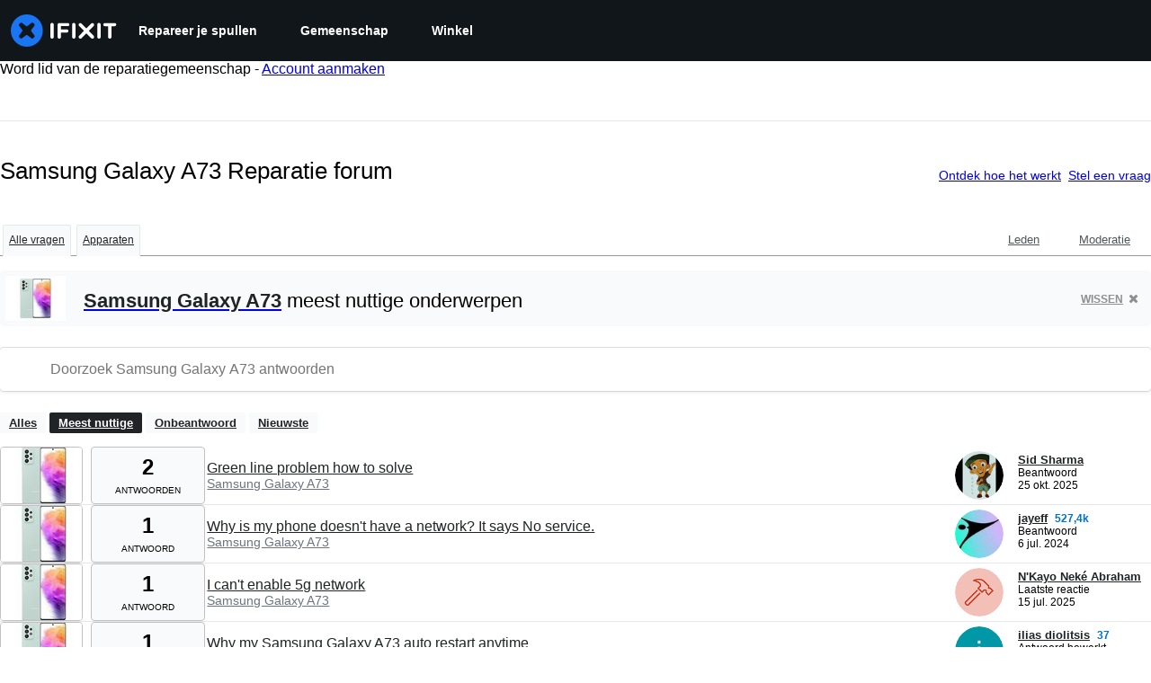

--- FILE ---
content_type: text/html; charset=utf-8
request_url: https://nl.ifixit.com/Answers/Device/Samsung_Galaxy_A73
body_size: 21659
content:
<!DOCTYPE html>
<html dir="ltr" lang="nl" xmlns:fb="http://ogp.me/ns/fb#">
   <head>
      
   <link rel="preconnect" href="https://assets.cdn.ifixit.com" crossorigin>
   <link rel="preconnect" href="https://guide-images.cdn.ifixit.com" crossorigin>
   <link rel="preconnect" href="https://cdn.shopify.com" crossorigin>

   <link rel="preload"
      href="https://assets.cdn.ifixit.com/Assets/translations/nl-translations.js?13628"
      as="script"
      fetchpriority="high"
         >
   <link rel="preload"
      href="https://assets.cdn.ifixit.com/Assets/scripts/runtime.js.652b36f21212ca668f05.js"
      as="script"
      fetchpriority="high"
         >

      
      <script>
   window.dataLayer = window.dataLayer || [];
   function gtag(){dataLayer.push(arguments);}
   gtag('set', 'isEmployee', false);
   (function() {
      function hasPiwikConsent() {
         try {
            var fromPiwik = null
            document.cookie.split(';').forEach(function(cookie) {
               var parts = cookie.split('=');
               if (parts[0].trim() === 'ppms_privacy_6bf6bc54-82ca-4321-8620-b12d5c9b57b6') {
                  var cookieObject = JSON.parse(decodeURIComponent(parts[1]));
                  if (cookieObject && cookieObject.consents) {
                     fromPiwik = Object.values(cookieObject.consents).every(function(consent) {
                        return consent.status == 1;
                     });
                  }
               }
            });
         } catch (e) {
            console.error("Error parsing piwik cookie", e);
            return null;
         }
         return fromPiwik;
      }
      var needsConsent = false;
      var hasConsent = hasPiwikConsent();
      var cookiesOk = hasConsent !== null ? hasConsent : !needsConsent;
      var consent = cookiesOk ? 'granted' : 'denied';
      console.log("GTAG Consent", consent);
      gtag('consent', 'default', {
         'ad_storage': consent,
         'ad_user_data': consent,
         'ad_personalization': consent,
         'analytics_storage': consent,
      });
      gtag('event', 'consent_default', { consentValue: consent });
   })()
</script>
<!-- Google Tag Manager -->
<script>(function(w,d,s,l,i){w[l]=w[l]||[];w[l].push({'gtm.start':
new Date().getTime(),event:'gtm.js'});var f=d.getElementsByTagName(s)[0],
j=d.createElement(s),dl=l!='dataLayer'?'&l='+l:'';j.async=true;j.src=
'https://www.googletagmanager.com/gtm.js?id='+i+dl;f.parentNode.insertBefore(j,f);
})(window,document,'script','dataLayer','GTM-59NVBFN');</script>
<!-- End Google Tag Manager -->      <!-- ActiveCampaign Tracking Code -->
<script>
   (function(e,t,o,n,p,r,i){e.visitorGlobalObjectAlias=n;e[e.visitorGlobalObjectAlias]=e[e.visitorGlobalObjectAlias]||function(){(e[e.visitorGlobalObjectAlias].q=e[e.visitorGlobalObjectAlias].q||[]).push(arguments)};e[e.visitorGlobalObjectAlias].l=(new Date).getTime();r=t.createElement("script");r.src=o;r.async=true;i=t.getElementsByTagName("script")[0];i.parentNode.insertBefore(r,i)})(window,document,"https://diffuser-cdn.app-us1.com/diffuser/diffuser.js","vgo");
   vgo('setAccount', 1000565048);

   vgo('setTrackByDefault', false);

   function hasPiwikConsent() {
      try {
         var fromPiwik = null;
         document.cookie.split(';').forEach(function(cookie) {
            var parts = cookie.split('=');
            if (parts[0].trim() === 'ppms_privacy_6bf6bc54-82ca-4321-8620-b12d5c9b57b6') {
            var cookieObject = JSON.parse(decodeURIComponent(parts[1]));
            if (cookieObject && cookieObject.consents) {
               fromPiwik = Object.values(cookieObject.consents).every(function(consent) {
                  return consent.status == 1;
               });
            }
            }
         });
         return fromPiwik;
      } catch (e) {
         console.error("Error parsing piwik cookie", e);
         return null;
      }
   }

   // Check if consent is needed based on region
   var needsConsent = false;
   var hasConsent = hasPiwikConsent();
   var cookiesOk = hasConsent !== null ? hasConsent : !needsConsent;

   if (cookiesOk) {
      vgo('process', 'allowTracking');
      vgo('setEmail', '');
   }

    vgo('process');
</script>
<!-- End ActiveCampaign Tracking Code -->
      <title>Samsung Galaxy A73 Reparatie forum - iFixit</title>

      <meta http-equiv="Content-Type" content="text/html;charset=utf-8" />
      <meta name="viewport" content="width=device-width, initial-scale=1">
      <meta name="description" content="Samsung Galaxy A73 vragen - Green line problem how to solve - Why is my phone doesn&#039;t have a network? It says No service. - I can&#039;t enable 5g network - Why my Samsung Galaxy A73 auto restart anytime - Why is my phone charge is on and off? - Why is my phone screen gets ghost touch - My screen has..." />
      <meta name="title" content="Samsung Galaxy A73 Reparatie forum - iFixit" />
      <meta name="keywords" content="answers, hardware, repair, questions, ask" />

         <meta name="robots" content="noindex, follow, nosnippet, noarchive, noimageindex" />

      
            
            
            
            <meta name="verify-v1" content="jw37yaG9O4vmztqkH8xsZEeQtGHqzC3GZXfwk5xUCeM=" />

            
               <meta name="viewport" content="width=device-width, initial-scale=1.0, minimum-scale=1"/>
      
               <link rel="stylesheet" type="text/css" media="print" href="https://assets.cdn.ifixit.com/Assets/Admin/ifixit/Shared-print-4vKZnU54L24ZnG6tuvAwTw.css" />
      
      
            
                  <link rel="alternate" type="application/rss+xml" title="iFixit - Answers With Device &amp;quot;Samsung Galaxy A73&amp;quot;" href="/Answers/Device/Samsung_Galaxy_A73?rss=yes" />
      
            
      
               <script>
   var deferCss = {
      hidden: true,
      timeout: null,
      supportsPreload: function() {
         try {
            return document.createElement('link').relList.supports('preload');
         } catch (e) {
            return false;
         }
      },
      fallbackNoPreload: function() {
         if (deferCss.supportsPreload()) {
            return;
         }
         var applyFallback = function() {
            var links = document.querySelectorAll('.cssPreload');
            if (!links.length) {
               return;
            }
            for (var i = 0; i < links.length; ++i) {
               var link = links[i];
               link.onload = null;
               link.rel = 'stylesheet';
               link.className = 'cssReady';
            }
            deferCss.applyCssWhenDomLoaded();
         };
         if (document.readyState === 'loading') {
            document.addEventListener('DOMContentLoaded', applyFallback);
         } else {
            applyFallback();
         }
      },
      unhide: function() {
         if (deferCss.hidden) {
            var hider = document.getElementById('cssHide');
            hider && hider.parentElement.removeChild(hider);

            var criticalCss = document.getElementById('criticalCss');
            criticalCss && criticalCss.parentElement.removeChild(criticalCss);

            deferCss.hidden = false;
         }
      },
      applyAllCss: function() {
         if (!deferCss.hidden) {
            return;
         }
         clearTimeout(deferCss.timeout);
         var links = document.querySelectorAll('.cssReady, .cssPreload');
         var link;
         for (var i = 0; i < links.length; ++i) {
            link = links[i];
                        link.onload = null;
            link.rel = 'stylesheet';
         }
         deferCss.unhide();
      },
      cssLoaded: function(link, success) {
         link.className = success ? "cssReady" : "cssFailed";
         if (!success) {
            console.error(link.href + " failed to load");
         }
         var stillWaiting = document.querySelector('.cssPreload');
         if (!stillWaiting) {
            deferCss.applyCssWhenDomLoaded();
         }
      },
      applyCssWhenDomLoaded: function() {
         // Loading hasn't finished yet
         if (document.readyState === 'loading') {
            document.addEventListener('DOMContentLoaded', function() { deferCss.applyAllCss(); });
         } else {
            // `DOMContentLoaded` has already fired
            deferCss.applyAllCss();
         }
      },
      setTimeout: function(timeout) {
         deferCss.timeout = setTimeout(function() {
            console.warn("Deferred CSS took too long to load. Displaying anyway...");
            deferCss.applyCssWhenDomLoaded();
         }, timeout);
      }
   };
   deferCss.fallbackNoPreload();
                  deferCss.setTimeout(7000);
         </script>
   <style id="cssHide">
      .hide-until-css-loaded {
         display: none !important;
      }
   </style>
      
      
   <noscript>
      
   </noscript>
         <link type="text/css" href="https://assets.cdn.ifixit.com/Assets/Guide/ifixit/guide-all-NPIAn_MrfEuGy9PkRAtm4A.css"
               rel="preload" as="style" onload="deferCss.cssLoaded(this, true)"
         onerror="this.onerror = this.onload = null; deferCss.cssLoaded(this, false);"
         class="cssPreload"
         />
   <link type="text/css" href="https://assets.cdn.ifixit.com/Assets/Admin/ifixit/font-awesome-yMF965gfPyQcdUoRNuZl_Q.css"
               rel="preload" as="style" onload="deferCss.cssLoaded(this, true)"
         onerror="this.onerror = this.onload = null; deferCss.cssLoaded(this, false);"
         class="cssPreload"
         />
   <link type="text/css" href="https://assets.cdn.ifixit.com/Assets/Guide/ifixit/module-all-EBwgMqI05crfGYEoIBZm1g.css"
               rel="preload" as="style" onload="deferCss.cssLoaded(this, true)"
         onerror="this.onerror = this.onload = null; deferCss.cssLoaded(this, false);"
         class="cssPreload"
         />
   <link type="text/css" href="https://assets.cdn.ifixit.com/Assets/Guide/ifixit/core-MOKrpbqISKNncJN1jmwygQ.css"
               rel="preload" as="style" onload="deferCss.cssLoaded(this, true)"
         onerror="this.onerror = this.onload = null; deferCss.cssLoaded(this, false);"
         class="cssPreload"
         />
   <link type="text/css" href="https://assets.cdn.ifixit.com/Assets/Admin/ifixit/tailwind-cli-WMetUukSvxAg-vKVgO1pig.css"
               rel="preload" as="style" onload="deferCss.cssLoaded(this, true)"
         onerror="this.onerror = this.onload = null; deferCss.cssLoaded(this, false);"
         class="cssPreload"
         />
   <link type="text/css" href="https://assets.cdn.ifixit.com/Assets/Admin/ifixit/header_footer_old-CaVLzokzxP2wx2a4Y6aFFA.css"
               rel="preload" as="style" onload="deferCss.cssLoaded(this, true)"
         onerror="this.onerror = this.onload = null; deferCss.cssLoaded(this, false);"
         class="cssPreload"
         />
   <link type="text/css" href="https://assets.cdn.ifixit.com/Assets/Admin/ifixit/Shared-i18n_formatting-DU8KwhEfZiWffZmgLzYBgg.css"
               rel="preload" as="style" onload="deferCss.cssLoaded(this, true)"
         onerror="this.onerror = this.onload = null; deferCss.cssLoaded(this, false);"
         class="cssPreload"
         />
   <link type="text/css" href="https://assets.cdn.ifixit.com/Assets/Guide/ifixit/Answers-index-7ohAxayPJgx2ohKqSJXVBQ.css"
               rel="preload" as="style" onload="deferCss.cssLoaded(this, true)"
         onerror="this.onerror = this.onload = null; deferCss.cssLoaded(this, false);"
         class="cssPreload"
         />
   <link type="text/css" href="https://assets.cdn.ifixit.com/Assets/Guide/ifixit/Answers-header-_ziyMEqUvSgoHBakZN9xzQ.css"
               rel="preload" as="style" onload="deferCss.cssLoaded(this, true)"
         onerror="this.onerror = this.onload = null; deferCss.cssLoaded(this, false);"
         class="cssPreload"
         />
   <link type="text/css" href="https://assets.cdn.ifixit.com/Assets/Guide/ifixit/Answers-common-3Y0wmuz6JULohFyAKqRgJw.css"
               rel="preload" as="style" onload="deferCss.cssLoaded(this, true)"
         onerror="this.onerror = this.onload = null; deferCss.cssLoaded(this, false);"
         class="cssPreload"
         />
   <link type="text/css" href="https://assets.cdn.ifixit.com/Assets/Guide/ifixit/search-3_FKHgiyFIkR78m7fIjtGg.css"
               rel="preload" as="style" onload="deferCss.cssLoaded(this, true)"
         onerror="this.onerror = this.onload = null; deferCss.cssLoaded(this, false);"
         class="cssPreload"
         />

   <noscript>
         <link type="text/css" href="https://assets.cdn.ifixit.com/Assets/Guide/ifixit/guide-all-NPIAn_MrfEuGy9PkRAtm4A.css"
               rel="stylesheet"
         />
   <link type="text/css" href="https://assets.cdn.ifixit.com/Assets/Admin/ifixit/font-awesome-yMF965gfPyQcdUoRNuZl_Q.css"
               rel="stylesheet"
         />
   <link type="text/css" href="https://assets.cdn.ifixit.com/Assets/Guide/ifixit/module-all-EBwgMqI05crfGYEoIBZm1g.css"
               rel="stylesheet"
         />
   <link type="text/css" href="https://assets.cdn.ifixit.com/Assets/Guide/ifixit/core-MOKrpbqISKNncJN1jmwygQ.css"
               rel="stylesheet"
         />
   <link type="text/css" href="https://assets.cdn.ifixit.com/Assets/Admin/ifixit/tailwind-cli-WMetUukSvxAg-vKVgO1pig.css"
               rel="stylesheet"
         />
   <link type="text/css" href="https://assets.cdn.ifixit.com/Assets/Admin/ifixit/header_footer_old-CaVLzokzxP2wx2a4Y6aFFA.css"
               rel="stylesheet"
         />
   <link type="text/css" href="https://assets.cdn.ifixit.com/Assets/Admin/ifixit/Shared-i18n_formatting-DU8KwhEfZiWffZmgLzYBgg.css"
               rel="stylesheet"
         />
   <link type="text/css" href="https://assets.cdn.ifixit.com/Assets/Guide/ifixit/Answers-index-7ohAxayPJgx2ohKqSJXVBQ.css"
               rel="stylesheet"
         />
   <link type="text/css" href="https://assets.cdn.ifixit.com/Assets/Guide/ifixit/Answers-header-_ziyMEqUvSgoHBakZN9xzQ.css"
               rel="stylesheet"
         />
   <link type="text/css" href="https://assets.cdn.ifixit.com/Assets/Guide/ifixit/Answers-common-3Y0wmuz6JULohFyAKqRgJw.css"
               rel="stylesheet"
         />
   <link type="text/css" href="https://assets.cdn.ifixit.com/Assets/Guide/ifixit/search-3_FKHgiyFIkR78m7fIjtGg.css"
               rel="stylesheet"
         />

   </noscript>

      <script>
   </script>


      

            
               
   
   <!-- Google tag (gtag.js) -->
   <script async src="https://www.googletagmanager.com/gtag/js?id=G-5ZXNWJ73GK"></script>
   <script>
      window.dataLayer = window.dataLayer || [];
      function gtag(){dataLayer.push(arguments);}
      gtag('js', new Date());

            const ga4Params = {};
      const userProperties = {"preferred_store":"ifixit-us","preferred_store_locale":"en-us","preferred_language":"NL","on_mobile_app":"false","customer_type":"regular"};
               gtag('config', 'G-5ZXNWJ73GK', ga4Params);
            gtag('set', 'user_properties', userProperties);
   </script>
   <!-- End Google tag (gtag.js) -->
         
      <script type="text/javascript">
         window.fbq=window.fbq||function(){};
      </script>                     <link rel="apple-touch-icon" sizes="57x57" href="https://assets.cdn.ifixit.com/static/icons/ifixit/apple-touch-icon-57x57.png">
<link rel="apple-touch-icon" sizes="60x60" href="https://assets.cdn.ifixit.com/static/icons/ifixit/apple-touch-icon-60x60.png">
<link rel="apple-touch-icon" sizes="72x72" href="https://assets.cdn.ifixit.com/static/icons/ifixit/apple-touch-icon-72x72.png">
<link rel="apple-touch-icon" sizes="76x76" href="https://assets.cdn.ifixit.com/static/icons/ifixit/apple-touch-icon-76x76.png">
<link rel="apple-touch-icon" sizes="114x114" href="https://assets.cdn.ifixit.com/static/icons/ifixit/apple-touch-icon-114x114.png">
<link rel="apple-touch-icon" sizes="120x120" href="https://assets.cdn.ifixit.com/static/icons/ifixit/apple-touch-icon-120x120.png">
<link rel="apple-touch-icon" sizes="144x144" href="https://assets.cdn.ifixit.com/static/icons/ifixit/apple-touch-icon-144x144.png">
<link rel="apple-touch-icon" sizes="152x152" href="https://assets.cdn.ifixit.com/static/icons/ifixit/apple-touch-icon-152x152.png">
<link rel="apple-touch-icon" sizes="180x180" href="https://assets.cdn.ifixit.com/static/icons/ifixit/apple-touch-icon-180x180.png">
<link rel="icon" type="image/png" href="https://assets.cdn.ifixit.com/static/icons/ifixit/favicon-32x32.png" sizes="32x32">
<link rel="icon" type="image/png" href="https://assets.cdn.ifixit.com/static/icons/ifixit/android-chrome-192x192.png" sizes="192x192">
<link rel="icon" type="image/png" href="https://assets.cdn.ifixit.com/static/icons/ifixit/favicon-96x96.png" sizes="96x96">
<link rel="icon" type="image/png" href="https://assets.cdn.ifixit.com/static/icons/ifixit/favicon-16x16.png" sizes="16x16">
<link rel="manifest" href="https://assets.cdn.ifixit.com/static/icons/ifixit/manifest.json">
<link rel="mask-icon" href="https://assets.cdn.ifixit.com/static/icons/ifixit/safari-pinned-tab.svg" color="#5bbad5">
<meta name="apple-mobile-web-app-title" content="ifixit">
<meta name="application-name" content="ifixit">
<meta name="msapplication-TileColor" content="#ffffff">
<meta name="msapplication-TileImage" content="https://assets.cdn.ifixit.com/static/icons/ifixit/mstile-144x144.png">
<meta name="theme-color" content="#ffffff">
   
      <script defer type="text/javascript" src="https://assets.cdn.ifixit.com/Assets/scripts/runtime.js.652b36f21212ca668f05.js"></script>
<script nomodule src="/v3/polyfill.min.js?flags=gated&amp;features=Array.prototype.flat,Array.prototype.flatMap,default,es2022,fetch,IntersectionObserver,Intl.RelativeTimeFormat,Intl.RelativeTimeFormat.~locale.en,NodeList.prototype.forEach,Number.isInteger,Object.entries,Object.fromEntries,Promise.prototype.finally,queueMicrotask,ResizeObserver,String.prototype.matchAll,WeakMap,WeakSet"></script>

   <script defer type="text/javascript" src="https://assets.cdn.ifixit.com/Assets/translations/nl-translations.js?13628"></script>


   <script defer type="text/javascript" src="https://assets.cdn.ifixit.com/Assets/scripts/7038.828490ff11b168bf4de7.js"></script>
   <script defer type="text/javascript" src="https://assets.cdn.ifixit.com/Assets/scripts/7525.f76516c646057a071e2e.js"></script>
   <script defer type="text/javascript" src="https://assets.cdn.ifixit.com/Assets/scripts/6387.8409e48724fb9886ff7b.js"></script>
   <script defer type="text/javascript" src="https://assets.cdn.ifixit.com/Assets/scripts/9459.9b1baec10cbebad9c78d.js"></script>
   <script defer type="text/javascript" src="https://assets.cdn.ifixit.com/Assets/scripts/4169.e687a16979370ae2682c.js"></script>
   <script defer type="text/javascript" src="https://assets.cdn.ifixit.com/Assets/scripts/5435.22b97ce68dd82db998f5.js"></script>
   <script defer type="text/javascript" src="https://assets.cdn.ifixit.com/Assets/scripts/6242.fec61f22ecceb942e56f.js"></script>
   <script defer type="text/javascript" src="https://assets.cdn.ifixit.com/Assets/scripts/9265.65be52c7c42b338a7bd1.js"></script>
   <script defer type="text/javascript" src="https://assets.cdn.ifixit.com/Assets/scripts/8668.6fb6dd1ce3405ccd7104.js"></script>
   <script defer type="text/javascript" src="https://assets.cdn.ifixit.com/Assets/scripts/5055.015a312101aa1a0df071.js"></script>
   <script defer type="text/javascript" src="https://assets.cdn.ifixit.com/Assets/scripts/7319.4288555dc52e9a7c9e43.js"></script>
   <script defer type="text/javascript" src="https://assets.cdn.ifixit.com/Assets/scripts/319.e55c0e5025e66c23a84e.js"></script>
   <script defer type="text/javascript" src="https://assets.cdn.ifixit.com/Assets/scripts/5733.9f756571020e5db5dd57.js"></script>
   <script defer type="text/javascript" src="https://assets.cdn.ifixit.com/Assets/scripts/5036.4195239635696a12a802.js"></script>
   <script defer type="text/javascript" src="https://assets.cdn.ifixit.com/Assets/scripts/6332.cc65949c1a7d6b7dae83.js"></script>
   <script defer type="text/javascript" src="https://assets.cdn.ifixit.com/Assets/scripts/8892.b065f580784656d92707.js"></script>
   <script defer type="text/javascript" src="https://assets.cdn.ifixit.com/Assets/scripts/4686.7112dba9e1cf3429543d.js"></script>
   <script defer type="text/javascript" src="https://assets.cdn.ifixit.com/Assets/scripts/7287.530fbcf07f61f14d3590.js"></script>
   <script defer type="text/javascript" src="https://assets.cdn.ifixit.com/Assets/scripts/3752.99c3bd315c5271572c7a.js"></script>
   <script defer type="text/javascript" src="https://assets.cdn.ifixit.com/Assets/scripts/6600.80a6d0bf0353610b3703.js"></script>
   <script defer type="text/javascript" src="https://assets.cdn.ifixit.com/Assets/scripts/4275.7924f3db2879ddd103fa.js"></script>
   <script defer type="text/javascript" src="https://assets.cdn.ifixit.com/Assets/scripts/9690.cbf70586de8062c96f34.js"></script>
   <script defer type="text/javascript" src="https://assets.cdn.ifixit.com/Assets/scripts/5543.8faab0d69162ef38ab13.js"></script>
   <script defer type="text/javascript" src="https://assets.cdn.ifixit.com/Assets/scripts/7987.299528ff2739675215ce.js"></script>
   <script defer type="text/javascript" src="https://assets.cdn.ifixit.com/Assets/scripts/3776.30ff0131cb36dd39c4e4.js"></script>
   <script defer type="text/javascript" src="https://assets.cdn.ifixit.com/Assets/scripts/2141.ead9904f1463cc816fad.js"></script>
   <script defer type="text/javascript" src="https://assets.cdn.ifixit.com/Assets/scripts/8684.f88035a5b41a6d020cf2.js"></script>
   <script defer type="text/javascript" src="https://assets.cdn.ifixit.com/Assets/scripts/619.b24a74b522cc58cb191f.js"></script>
   <script defer type="text/javascript" src="https://assets.cdn.ifixit.com/Assets/scripts/8030.c285d05707a9b5cd9191.js"></script>
   <script defer type="text/javascript" src="https://assets.cdn.ifixit.com/Assets/scripts/8976.51ef3a055267da9915d7.js"></script>
   <script defer type="text/javascript" src="https://assets.cdn.ifixit.com/Assets/scripts/139.c6e84611077206246584.js"></script>
   <script defer type="text/javascript" src="https://assets.cdn.ifixit.com/Assets/scripts/4393.0c5de6d0b7dd184652a1.js"></script>
   <script defer type="text/javascript" src="https://assets.cdn.ifixit.com/Assets/scripts/4534.89333a1eff107ae96149.js"></script>
   <script defer type="text/javascript" src="https://assets.cdn.ifixit.com/Assets/scripts/663.6113f3816305518479e4.js"></script>
   <script defer type="text/javascript" src="https://assets.cdn.ifixit.com/Assets/scripts/7352.46929efb5b153c8fff6a.js"></script>
   <script defer type="text/javascript" src="https://assets.cdn.ifixit.com/Assets/scripts/guidepage.js.c29aeeebf2fc1793b41a.js"></script>
   <script defer type="text/javascript" src="https://assets.cdn.ifixit.com/Assets/scripts/ribbon-banner.js.2cb91fa17c8bc6d59cd9.js"></script>
   <script defer type="text/javascript" src="https://assets.cdn.ifixit.com/Assets/scripts/consent-banner.js.5e0412eececf928015bc.js"></script>
   <script defer type="text/javascript" src="https://assets.cdn.ifixit.com/Assets/scripts/error-capture.js.30fe06ca6fb83db9d16e.js"></script>
   <script defer type="text/javascript" src="https://assets.cdn.ifixit.com/Assets/scripts/answers-navbar.js.c08cc261907ae343c462.js"></script>
   <script defer type="text/javascript" src="https://assets.cdn.ifixit.com/Assets/scripts/answers-index.js.91fe0caf81e593b47248.js"></script>


      
            <style id="criticalCss">
               </style>
   </head>

   <body  class="nl responsive fullWidth"          itemscope itemtype="http://schema.org/CollectionPage"          data-reactroot>

      <!-- https://accessibility.oit.ncsu.edu/it-accessibility-at-nc-state/developers/accessibility-handbook/mouse-and-keyboard-events/skip-to-main-content/ -->

<style>
    .skip-to-content {
    left: -999px;
    position: absolute;
    top: auto;
    width: 1px;
    height: 1px;
    overflow: hidden;
    z-index: -999;

    .skip-to-content:focus,
    .skip-to-content:active {
        color: white;
        background-color: black;
        left: 0;
        top: 0;
        width: auto;
        height: auto;
        overflow: auto;
        padding: 5px;
        margin: 5px;
        text-align: center;
        font-size: 36px;
        z-index: 999;
    }
    }
</style>

<a href="#content" class="skip-to-content hide-until-css-loaded">
    Ga door naar hoofdinhoud</a>

                           <div id="notifications" style="display:none;">
   <div class="close"><i class="fa fa-times " ></i></div>
   </div>
               
      <!-- Google Tag Manager (noscript) -->
<noscript><iframe src="https://www.googletagmanager.com/ns.html?id=GTM-59NVBFN"
height="0" width="0" style="display:none;visibility:hidden"></iframe></noscript>
<!-- End Google Tag Manager (noscript) -->               <!-- Piwik Pro Script -->
<script type="text/javascript">
window.piwikSiteId = '6bf6bc54-82ca-4321-8620-b12d5c9b57b6';
(function(window, document, dataLayerName, id) {
window[dataLayerName]=window[dataLayerName]||[],window[dataLayerName].push({start:(new Date).getTime(),event:"stg.start"});var scripts=document.getElementsByTagName('script')[0],tags=document.createElement('script');
function stgCreateCookie(a,b,c){var d="";if(c){var e=new Date;e.setTime(e.getTime()+24*c*60*60*1e3),d="; expires="+e.toUTCString();f="; SameSite=Strict"}document.cookie=a+"="+b+d+f+"; path=/"}
var isStgDebug=(window.location.href.match("stg_debug")||document.cookie.match("stg_debug"))&&!window.location.href.match("stg_disable_debug");stgCreateCookie("stg_debug",isStgDebug?1:"",isStgDebug?14:-1);
var qP=[];dataLayerName!=="dataLayer"&&qP.push("data_layer_name="+dataLayerName),isStgDebug&&qP.push("stg_debug");var qPString=qP.length>0?("?"+qP.join("&")):"";
tags.async=!0,tags.src='https://ifixit.containers.piwik.pro/'+id+".js"+qPString,scripts.parentNode.insertBefore(tags,scripts);
!function(a,n,i){a[n]=a[n]||{};for(var c=0;c<i.length;c++)!function(i){a[n][i]=a[n][i]||{},a[n][i].api=a[n][i].api||function(){var a=[].slice.call(arguments,0);"string"==typeof a[0]&&window[dataLayerName].push({event:n+"."+i+":"+a[0],parameters:[].slice.call(arguments,1)})}}(i[c])}(window,"ppms",["tm","cm"]);
})(window, document, 'pproDataLayer', '6bf6bc54-82ca-4321-8620-b12d5c9b57b6');
var _paq = window._paq = window._paq || [];
_paq.push(['setCustomDimensionValue', 1, 'ifixit-us']);
_paq.push(['setCustomDimensionValue', 2, 'NL']);
_paq.push(['setCustomDimensionValue', 22, 'en-us']);
if('' !== '') {
   const privilege = ''.replace('&amp;', '&');
   _paq.push(['setCustomDimensionValue', 3, privilege]);
}
</script>
<!-- End Piwik Pro Script -->            <link rel='preconnect dns-prefetch' href='https://api.config-security.com/' crossorigin />
<link rel='preconnect dns-prefetch' href='https://conf.config-security.com/' crossorigin />
<script>
/* >> TriplePixel :: start*/
window.TriplePixelData={TripleName:"ifixit-us.myshopify.com",ver:"2.17",plat:"SHOPIFY",isHeadless:true},function(W,H,A,L,E,_,B,N){function O(U,T,P,H,R){void 0===R&&(R=!1),H=new XMLHttpRequest,P?(H.open("POST",U,!0),H.setRequestHeader("Content-Type","text/plain")):H.open("GET",U,!0),H.send(JSON.stringify(P||{})),H.onreadystatechange=function(){4===H.readyState&&200===H.status?(R=H.responseText,U.includes("/first")?eval(R):P||(N[B]=R)):(299<H.status||H.status<200)&&T&&!R&&(R=!0,O(U,T-1,P))}}if(N=window,!N[H+"sn"]){N[H+"sn"]=1,L=function(){return Date.now().toString(36)+"_"+Math.random().toString(36)};try{A.setItem(H,1+(0|A.getItem(H)||0)),(E=JSON.parse(A.getItem(H+"U")||"[]")).push({u:location.href,r:document.referrer,t:Date.now(),id:L()}),A.setItem(H+"U",JSON.stringify(E))}catch(e){}var i,m,p;A.getItem('"!nC`')||(_=A,A=N,A[H]||(E=A[H]=function(t,e,a){return void 0===a&&(a=[]),"State"==t?E.s:(W=L(),(E._q=E._q||[]).push([W,t,e].concat(a)),W)},E.s="Installed",E._q=[],E.ch=W,B="configSecurityConfModel",N[B]=1,O("https://conf.config-security.com/model",5),i=L(),m=A[atob("c2NyZWVu")],_.setItem("di_pmt_wt",i),p={id:i,action:"profile",avatar:_.getItem("auth-security_rand_salt_"),time:m[atob("d2lkdGg=")]+":"+m[atob("aGVpZ2h0")],host:A.TriplePixelData.TripleName,plat:A.TriplePixelData.plat,url:window.location.href.slice(0,500),ref:document.referrer,ver:A.TriplePixelData.ver},O("https://api.config-security.com/event",5,p),O("https://api.config-security.com/first?host=ifixit-us.myshopify.com&plat=SHOPIFY",5)))}}("","TriplePixel",localStorage);
/* << TriplePixel :: end*/
</script>
      
      <div id="background">
      <div class="react-component component-PopupModal"
      data-reactroot
   data-name="PopupModal"
   data-props="[]">
      </div>
      <div class="react-component component-Header"
      data-reactroot
   data-name="Header"
   data-props="{&quot;isOnCart&quot;:false,&quot;links&quot;:[{&quot;title&quot;:&quot;Repareer je spullen&quot;,&quot;url&quot;:&quot;\/Guide&quot;,&quot;sublinks&quot;:[{&quot;title&quot;:&quot;Reparatiehandleidingen&quot;,&quot;description&quot;:&quot;Leer hoe u vrijwel alles kunt oplossen met onze stapsgewijze handleidingen.&quot;,&quot;url&quot;:&quot;\/Guide&quot;},{&quot;title&quot;:&quot;Antwoordenforum&quot;,&quot;description&quot;:&quot;Deel oplossingen en krijg hulp van een vriend.&quot;,&quot;url&quot;:&quot;\/Answers&quot;},{&quot;title&quot;:&quot;Demontages&quot;,&quot;description&quot;:&quot;Neem een \u200b\u200bkijkje binnenin de nieuwste gadgets.&quot;,&quot;url&quot;:&quot;\/Teardown&quot;},{&quot;title&quot;:&quot;FixBot&quot;,&quot;description&quot;:&quot;De vriendelijke AI-reparatieassistent.&quot;,&quot;url&quot;:&quot;https:\/\/www.ifixit.com\/go\/fixbot&quot;}]},{&quot;title&quot;:&quot;Gemeenschap&quot;,&quot;url&quot;:&quot;\/Community&quot;,&quot;sublinks&quot;:[{&quot;title&quot;:&quot;Word actief&quot;,&quot;description&quot;:&quot;Leer mensen hun spullen nieuw leven in te blazen.&quot;,&quot;url&quot;:&quot;\/Community&quot;},{&quot;title&quot;:&quot;Recht op reparatie&quot;,&quot;description&quot;:&quot;Leer meer over de Right to Repair-beweging en kijk hoe jij de boodschap kunt verspreiden.&quot;,&quot;url&quot;:&quot;\/Right-to-Repair&quot;},{&quot;title&quot;:&quot;Repareerbaarheid&quot;,&quot;description&quot;:&quot;Ontdek waarom repareerbare producten zinvol zijn.&quot;,&quot;url&quot;:&quot;\/repairability&quot;},{&quot;title&quot;:&quot;App&quot;,&quot;description&quot;:&quot;Je zakreparatiehulpje.&quot;,&quot;url&quot;:&quot;https:\/\/www.ifixit.com\/go\/app&quot;}]},{&quot;title&quot;:&quot;Winkel&quot;,&quot;url&quot;:&quot;https:\/\/www.ifixit.com\/Store&quot;,&quot;hasStoreDropdown&quot;:true,&quot;sublinks&quot;:[{&quot;title&quot;:&quot;Aanbevolen&quot;,&quot;description&quot;:&quot;Kwalitatief goede onderdelen en gereedschappen met een levenslange garantie.&quot;,&quot;url&quot;:&quot;https:\/\/www.ifixit.com\/Store&quot;},{&quot;title&quot;:&quot;Gereedschap&quot;,&quot;description&quot;:&quot;Kies uit ons breed assortiment van precisie-gereedschappen.&quot;,&quot;url&quot;:&quot;https:\/\/www.ifixit.com\/Tools&quot;},{&quot;title&quot;:&quot;Onderdelen&quot;,&quot;description&quot;:&quot;Koop onderdelen die door ons zijn voorzien van kwaliteitsgarantie.&quot;,&quot;url&quot;:&quot;https:\/\/www.ifixit.com\/Parts&quot;},{&quot;title&quot;:&quot;iPhone Batterijen&quot;,&quot;description&quot;:&quot;Batterijen getest en gegarandeerd plus een kit met alles wat je nodig hebt.&quot;,&quot;url&quot;:&quot;https:\/\/www.ifixit.com\/Parts\/iPhone\/Batteries&quot;}]}],&quot;stores&quot;:[{&quot;name&quot;:&quot;United States&quot;,&quot;storeCode&quot;:&quot;us&quot;,&quot;localeCode&quot;:&quot;en-us&quot;,&quot;currency&quot;:&quot;USD&quot;,&quot;isDisplayStore&quot;:true},{&quot;name&quot;:&quot;Canada&quot;,&quot;storeCode&quot;:&quot;ca&quot;,&quot;localeCode&quot;:&quot;en-ca&quot;,&quot;currency&quot;:&quot;CAD&quot;,&quot;isDisplayStore&quot;:false},{&quot;name&quot;:&quot;Australia&quot;,&quot;storeCode&quot;:&quot;au&quot;,&quot;localeCode&quot;:&quot;en-au&quot;,&quot;currency&quot;:&quot;AUD&quot;,&quot;isDisplayStore&quot;:false},{&quot;name&quot;:&quot;United Kingdom&quot;,&quot;storeCode&quot;:&quot;uk&quot;,&quot;localeCode&quot;:&quot;en-gb&quot;,&quot;currency&quot;:&quot;GBP&quot;,&quot;isDisplayStore&quot;:false},{&quot;name&quot;:&quot;Europe&quot;,&quot;storeCode&quot;:&quot;eu&quot;,&quot;localeCode&quot;:&quot;en-eu&quot;,&quot;currency&quot;:&quot;EUR&quot;,&quot;isDisplayStore&quot;:false},{&quot;name&quot;:&quot;France&quot;,&quot;storeCode&quot;:&quot;fr&quot;,&quot;localeCode&quot;:&quot;fr-fr&quot;,&quot;currency&quot;:&quot;EUR&quot;,&quot;isDisplayStore&quot;:false},{&quot;name&quot;:&quot;Deutschland&quot;,&quot;storeCode&quot;:&quot;de&quot;,&quot;localeCode&quot;:&quot;de-de&quot;,&quot;currency&quot;:&quot;EUR&quot;,&quot;isDisplayStore&quot;:false},{&quot;name&quot;:&quot;Italia&quot;,&quot;storeCode&quot;:&quot;eu&quot;,&quot;localeCode&quot;:&quot;it-it&quot;,&quot;currency&quot;:&quot;EUR&quot;,&quot;isDisplayStore&quot;:false}],&quot;dropdowns&quot;:{&quot;languageDropdown&quot;:{&quot;languages&quot;:[{&quot;name&quot;:&quot;German&quot;,&quot;autoglottonym&quot;:&quot;Deutsch&quot;,&quot;currency&quot;:&quot;DEM&quot;,&quot;locale&quot;:&quot;de_DE&quot;,&quot;png16&quot;:&quot;https:\/\/upload.wikimedia.org\/wikipedia\/commons\/thumb\/b\/ba\/Flag_of_Germany.svg\/16px-Flag_of_Germany.svg.png&quot;,&quot;png32&quot;:&quot;https:\/\/upload.wikimedia.org\/wikipedia\/commons\/thumb\/b\/ba\/Flag_of_Germany.svg\/32px-Flag_of_Germany.svg.png&quot;,&quot;isoCode&quot;:&quot;DE&quot;,&quot;isSelected&quot;:false},{&quot;name&quot;:&quot;English&quot;,&quot;autoglottonym&quot;:&quot;English&quot;,&quot;currency&quot;:&quot;USD&quot;,&quot;locale&quot;:&quot;en_US&quot;,&quot;png16&quot;:&quot;https:\/\/upload.wikimedia.org\/wikipedia\/commons\/thumb\/a\/a4\/Flag_of_the_United_States.svg\/16px-Flag_of_the_United_States.svg.png&quot;,&quot;png32&quot;:&quot;https:\/\/upload.wikimedia.org\/wikipedia\/commons\/thumb\/a\/a4\/Flag_of_the_United_States.svg\/32px-Flag_of_the_United_States.svg.png&quot;,&quot;isoCode&quot;:&quot;EN&quot;,&quot;isSelected&quot;:false},{&quot;name&quot;:&quot;Spanish&quot;,&quot;autoglottonym&quot;:&quot;Espa\u00f1ol&quot;,&quot;currency&quot;:&quot;MXN&quot;,&quot;locale&quot;:&quot;es_MX&quot;,&quot;png16&quot;:&quot;https:\/\/upload.wikimedia.org\/wikipedia\/commons\/thumb\/f\/fc\/Flag_of_Mexico.svg\/16px-Flag_of_Mexico.svg.png&quot;,&quot;png32&quot;:&quot;https:\/\/upload.wikimedia.org\/wikipedia\/commons\/thumb\/f\/fc\/Flag_of_Mexico.svg\/32px-Flag_of_Mexico.svg.png&quot;,&quot;isoCode&quot;:&quot;ES&quot;,&quot;isSelected&quot;:false},{&quot;name&quot;:&quot;French&quot;,&quot;autoglottonym&quot;:&quot;Fran\u00e7ais&quot;,&quot;currency&quot;:&quot;EUR&quot;,&quot;locale&quot;:&quot;fr_FR&quot;,&quot;png16&quot;:&quot;https:\/\/upload.wikimedia.org\/wikipedia\/commons\/thumb\/c\/c3\/Flag_of_France.svg\/16px-Flag_of_France.svg.png&quot;,&quot;png32&quot;:&quot;https:\/\/upload.wikimedia.org\/wikipedia\/commons\/thumb\/c\/c3\/Flag_of_France.svg\/32px-Flag_of_France.svg.png&quot;,&quot;isoCode&quot;:&quot;FR&quot;,&quot;isSelected&quot;:false},{&quot;name&quot;:&quot;Italian&quot;,&quot;autoglottonym&quot;:&quot;Italiano&quot;,&quot;currency&quot;:&quot;EUR&quot;,&quot;locale&quot;:&quot;it_IT&quot;,&quot;png16&quot;:&quot;https:\/\/upload.wikimedia.org\/wikipedia\/commons\/thumb\/0\/03\/Flag_of_Italy.svg\/16px-Flag_of_Italy.svg.png&quot;,&quot;png32&quot;:&quot;https:\/\/upload.wikimedia.org\/wikipedia\/commons\/thumb\/0\/03\/Flag_of_Italy.svg\/32px-Flag_of_Italy.svg.png&quot;,&quot;isoCode&quot;:&quot;IT&quot;,&quot;isSelected&quot;:false},{&quot;name&quot;:&quot;Dutch&quot;,&quot;autoglottonym&quot;:&quot;Nederlands&quot;,&quot;currency&quot;:&quot;EUR&quot;,&quot;locale&quot;:&quot;nl_NL&quot;,&quot;png16&quot;:&quot;https:\/\/upload.wikimedia.org\/wikipedia\/commons\/thumb\/2\/20\/Flag_of_the_Netherlands.svg\/16px-Flag_of_the_Netherlands.svg.png&quot;,&quot;png32&quot;:&quot;https:\/\/upload.wikimedia.org\/wikipedia\/commons\/thumb\/2\/20\/Flag_of_the_Netherlands.svg\/32px-Flag_of_the_Netherlands.svg.png&quot;,&quot;isSelected&quot;:true,&quot;isoCode&quot;:&quot;NL&quot;},{&quot;name&quot;:&quot;Portuguese&quot;,&quot;autoglottonym&quot;:&quot;Portugu\u00eas&quot;,&quot;currency&quot;:&quot;PP&quot;,&quot;locale&quot;:&quot;pt_BR&quot;,&quot;png16&quot;:&quot;https:\/\/upload.wikimedia.org\/wikipedia\/commons\/thumb\/0\/05\/Flag_of_Brazil.svg\/16px-Flag_of_Brazil.svg.png&quot;,&quot;png32&quot;:&quot;https:\/\/upload.wikimedia.org\/wikipedia\/commons\/thumb\/0\/05\/Flag_of_Brazil.svg\/32px-Flag_of_Brazil.svg.png&quot;,&quot;isoCode&quot;:&quot;PT&quot;,&quot;isSelected&quot;:false},{&quot;name&quot;:&quot;Russian&quot;,&quot;autoglottonym&quot;:&quot;P\u0443\u0441\u0441\u043a\u0438\u0439&quot;,&quot;currency&quot;:&quot;RUR&quot;,&quot;locale&quot;:&quot;ru_RU&quot;,&quot;png16&quot;:&quot;https:\/\/upload.wikimedia.org\/wikipedia\/commons\/thumb\/f\/f3\/Flag_of_Russia.svg\/16px-Flag_of_Russia.svg.png&quot;,&quot;png32&quot;:&quot;https:\/\/upload.wikimedia.org\/wikipedia\/commons\/thumb\/f\/f3\/Flag_of_Russia.svg\/32px-Flag_of_Russia.svg.png&quot;,&quot;isoCode&quot;:&quot;RU&quot;,&quot;isSelected&quot;:false},{&quot;name&quot;:&quot;Turkish&quot;,&quot;autoglottonym&quot;:&quot;T\u00fcrk\u00e7e&quot;,&quot;currency&quot;:&quot;TRY&quot;,&quot;locale&quot;:&quot;tr_TR&quot;,&quot;png16&quot;:&quot;https:\/\/upload.wikimedia.org\/wikipedia\/commons\/thumb\/b\/b4\/Flag_of_Turkey.svg\/16px-Flag_of_Turkey.svg.png&quot;,&quot;png32&quot;:&quot;https:\/\/upload.wikimedia.org\/wikipedia\/commons\/thumb\/b\/b4\/Flag_of_Turkey.svg\/32px-Flag_of_Turkey.svg.png&quot;,&quot;isoCode&quot;:&quot;TR&quot;,&quot;isSelected&quot;:false},{&quot;name&quot;:&quot;Chinese&quot;,&quot;autoglottonym&quot;:&quot;\u4e2d\u6587&quot;,&quot;currency&quot;:&quot;HKD&quot;,&quot;locale&quot;:&quot;zh_CN&quot;,&quot;png16&quot;:&quot;https:\/\/upload.wikimedia.org\/wikipedia\/commons\/thumb\/f\/fa\/Flag_of_the_People%27s_Republic_of_China.svg\/16px-Flag_of_the_People%27s_Republic_of_China.svg.png&quot;,&quot;png32&quot;:&quot;https:\/\/upload.wikimedia.org\/wikipedia\/commons\/thumb\/f\/fa\/Flag_of_the_People%27s_Republic_of_China.svg\/32px-Flag_of_the_People%27s_Republic_of_China.svg.png&quot;,&quot;isoCode&quot;:&quot;ZH&quot;,&quot;isSelected&quot;:false},{&quot;name&quot;:&quot;Japanese&quot;,&quot;autoglottonym&quot;:&quot;\u65e5\u672c\u8a9e&quot;,&quot;currency&quot;:&quot;JPY&quot;,&quot;locale&quot;:&quot;ja_JP&quot;,&quot;png16&quot;:&quot;https:\/\/upload.wikimedia.org\/wikipedia\/commons\/thumb\/9\/9e\/Flag_of_Japan.svg\/16px-Flag_of_Japan.svg.png&quot;,&quot;png32&quot;:&quot;https:\/\/upload.wikimedia.org\/wikipedia\/commons\/thumb\/9\/9e\/Flag_of_Japan.svg\/32px-Flag_of_Japan.svg.png&quot;,&quot;isoCode&quot;:&quot;JP&quot;,&quot;isSelected&quot;:false},{&quot;name&quot;:&quot;Korean&quot;,&quot;autoglottonym&quot;:&quot;\ud55c\uad6d\uc5b4&quot;,&quot;currency&quot;:&quot;KRW&quot;,&quot;locale&quot;:&quot;ko_KR&quot;,&quot;png16&quot;:&quot;https:\/\/upload.wikimedia.org\/wikipedia\/commons\/thumb\/0\/09\/Flag_of_South_Korea.svg\/16px-Flag_of_South_Korea.svg.png&quot;,&quot;png32&quot;:&quot;https:\/\/upload.wikimedia.org\/wikipedia\/commons\/thumb\/0\/09\/Flag_of_South_Korea.svg\/32px-Flag_of_South_Korea.svg.png&quot;,&quot;isoCode&quot;:&quot;KO&quot;,&quot;isSelected&quot;:false}],&quot;translationPreferencesUrl&quot;:&quot;\/api\/2.0\/user\/setLanguagePreferences&quot;},&quot;userInfo&quot;:null,&quot;shopifyStore&quot;:{&quot;country&quot;:&quot;US&quot;,&quot;currencyCode&quot;:&quot;USD&quot;,&quot;language&quot;:&quot;EN&quot;,&quot;storeCode&quot;:&quot;us&quot;,&quot;shopDomain&quot;:&quot;ifixit-us.myshopify.com&quot;,&quot;storefrontAccessToken&quot;:&quot;db3099692534a56ecec7b974a329d302&quot;,&quot;cartUrl&quot;:&quot;https:\/\/www.ifixit.com\/cart&quot;,&quot;storeUrl&quot;:&quot;https:\/\/www.ifixit.com\/Store&quot;},&quot;cartDrawer&quot;:{&quot;locale&quot;:&quot;en-us&quot;},&quot;user&quot;:{&quot;priceTiers&quot;:null}},&quot;hideHeader&quot;:false,&quot;isPro&quot;:false}">
   <style>
   
* {
   -webkit-box-sizing: border-box;
   box-sizing: border-box;
}

html,
body {
   margin: 0;
   padding: 0;
   text-rendering: optimizeSpeed;
   position: relative;
   font-family: -apple-system, BlinkMacSystemFont, 'Segoe UI', 'Noto Sans', Helvetica, Arial, sans-serif, 'Apple Color Emoji', 'Segoe UI Emoji';
}

.header-wrapper {
   display: -webkit-box;
   display: -ms-flexbox;
   display: flex;
   -webkit-box-pack: center;
   -ms-flex-pack: center;
   justify-content: center;
   height: 68px;
   background: #11161A;
}

.header-container {
   display: -webkit-box;
   display: -ms-flexbox;
   display: flex;
   height: 100%;
   width: 1400px;
   padding: 0 12px;
}

.header-left {
   display: -webkit-box;
   display: -ms-flexbox;
   display: flex;
   -webkit-box-align: center;
   -ms-flex-align: center;
   align-items: center;
   -webkit-transition: all 0.25s;
   -o-transition: all 0.25s;
   transition: all 0.25s;
}

.header-space {
   -webkit-box-flex: 1;
   -ms-flex: 1;
   flex: 1;
   -webkit-box-pack: end;
   -ms-flex-pack: end;
   justify-content: flex-end;
}

.logo-container {
   display: -webkit-box;
   display: -ms-flexbox;
   display: flex;
   margin-inline: 16px;
}

.headings-container {
   display: -webkit-box;
   display: -ms-flexbox;
   display: flex;
   -webkit-box-align: stretch;
   -ms-flex-align: stretch;
   align-items: stretch;
   height: 100%;
}

.headings-container a.heading {
   -webkit-box-align: center;
   -ms-flex-align: center;
   align-items: center;
   display: -webkit-box;
   display: -ms-flexbox;
   display: flex;
   padding: 0 24px;
   color: white;
   font-size: 14px;
   font-weight: 600;
   text-decoration: none;
   margin: 0;
}

.menu-icon {
   display: none;
}

@media only screen and (max-width: 374px) {
   .logo-container {
      margin-inline: 12px;
   }
}

@media only screen and (max-width: 999px) {
   .header-container {
      padding-left: 12px;
   }

   .headings-container {
      display: none;
   }

   .menu-icon {
      display: -webkit-box;
      display: -ms-flexbox;
      display: flex;
      -ms-flex-negative: 0;
      flex-shrink: 0;
      padding: 6px;
   }
}

@media only screen and (min-width: 1440px) {
   .header-container {
      padding: 0;
   }
}
</style>
   <div class="header-wrapper">
      <div class="header-container">
         <div class="header-left">
            <div class="menu-icon">
               <span class="svg-container" style="width: 24px; height: 24px; display: inline-flex;"><svg xmlns="http://www.w3.org/2000/svg" width="24" height="24" viewBox="0 0 24 24" fill="none" stroke="#D2DADF" stroke-width="2" stroke-linecap="round" stroke-linejoin="round" class="feather feather-menu"><line x1="4" y1="12" x2="20" y2="12" class="middle"></line><line x1="4" y1="6" x2="20" y2="6" class="top"></line><line x1="4" y1="18" x2="20" y2="18" class="bottom"></line></svg></span>            </div>
            <div class="logo-container">
                                 <span class="svg-container" style="width: 118px; height: 36px; display: inline-flex;"><svg
   width="118"
   height="36"
   viewBox="0 0 118 36"
   fill="none"
   xmlns="http://www.w3.org/2000/svg"
   focusable="false"
   style="display: block"
>
   <path
      fillRule="evenodd"
      clipRule="evenodd"
      d="M108.185 13.1401H104.585C103.636 13.1401 102.858 12.3534 102.858 11.3942C102.858 10.4357 103.636 9.64859 104.585 9.64859H115.53C116.479 9.64859 117.257 10.4357 117.257 11.3942C117.257 12.3534 116.479 13.1401 115.53 13.1401H111.93V25.1143C111.93 26.1717 111.103 27.0077 110.057 27.0077C109.012 27.0077 108.185 26.1717 108.185 25.1143V13.1401Z"
      fill="white"
   />
   <path
      fillRule="evenodd"
      clipRule="evenodd"
      d="M96.2178 11.3942C96.2178 10.3372 97.0448 9.50126 98.0906 9.50126C99.1364 9.50126 99.9634 10.3372 99.9634 11.3942V25.1143C99.9634 26.1717 99.1364 27.0077 98.0906 27.0077C97.0448 27.0077 96.2178 26.1717 96.2178 25.1143V11.3942Z"
      fill="white"
   />
   <path
      fillRule="evenodd"
      clipRule="evenodd"
      d="M86.7676 18.3556L92.1018 12.9633C92.8473 12.2101 92.8473 10.9884 92.1018 10.2348C91.3566 9.48139 90.1478 9.48139 89.4027 10.2348L84.0685 15.6271L78.7343 10.2348C77.989 9.48139 76.7807 9.48139 76.0352 10.2348C75.2897 10.9884 75.2897 12.2099 76.0352 12.9633L81.3694 18.3556L76.0352 23.7477C75.2897 24.5011 75.2897 25.7228 76.0352 26.4764C76.4079 26.8532 76.8962 27.0414 77.3849 27.0414C77.8731 27.0414 78.3618 26.8532 78.7343 26.4764L84.0685 21.0841L89.4025 26.4764C89.7755 26.8532 90.2635 27.0414 90.7522 27.0414C91.2406 27.0414 91.7293 26.8532 92.1018 26.4764C92.8471 25.7228 92.8471 24.5011 92.1018 23.7477L86.7676 18.3556Z"
      fill="white"
   />
   <path
      fillRule="evenodd"
      clipRule="evenodd"
      d="M68.1737 11.3942C68.1737 10.3372 69.0006 9.50126 70.0462 9.50126C71.0923 9.50126 71.9193 10.3372 71.9193 11.3942V25.1143C71.9193 26.1717 71.0923 27.0077 70.0462 27.0077C69.0006 27.0077 68.1737 26.1717 68.1737 25.1143V11.3942Z"
      fill="white"
   />
   <path
      fillRule="evenodd"
      clipRule="evenodd"
      d="M52.0474 11.542C52.0474 10.4846 52.8746 9.64859 53.9206 9.64859H63.4551C64.4038 9.64859 65.1577 10.4109 65.1577 11.3697C65.1577 12.3287 64.4038 13.091 63.4551 13.091H55.7934V16.7544H62.3607C63.3091 16.7544 64.0628 17.5167 64.0628 18.4755C64.0628 19.4347 63.3091 20.1966 62.3607 20.1966H55.7934V25.1143C55.7934 26.1717 54.9662 27.0077 53.9206 27.0077C52.8746 27.0077 52.0474 26.1717 52.0474 25.1143V11.542Z"
      fill="white"
   />
   <path
      fillRule="evenodd"
      clipRule="evenodd"
      d="M44.0456 11.3942C44.0456 10.3372 44.8726 9.50126 45.9182 9.50126C46.9642 9.50126 47.791 10.3372 47.791 11.3942V25.1143C47.791 26.1717 46.9642 27.0077 45.9182 27.0077C44.8726 27.0077 44.0456 26.1717 44.0456 25.1143V11.3942Z"
      fill="white"
   />
   <path
      fillRule="evenodd"
      clipRule="evenodd"
      d="M22.7682 18.7576L26.2886 23.4561C26.5805 23.8461 26.5971 24.4944 26.3252 24.8986L26.1472 25.1625C25.8763 25.5659 25.3313 26.1268 24.9369 26.4092L24.5136 26.7101C24.1199 26.9919 23.4821 26.9816 23.0977 26.6865L18.4482 23.1233C18.0638 22.8282 17.4338 22.8282 17.0491 23.1233L12.3999 26.6865C12.015 26.9816 11.3739 26.9961 10.9773 26.7202L10.67 26.507C10.2731 26.2295 9.72042 25.6753 9.44417 25.2755L9.17896 24.8911C8.90271 24.4919 8.91463 23.8461 9.20524 23.4561L12.7305 18.7554C13.0211 18.3652 13.0211 17.7294 12.7305 17.3397L9.20524 12.6376C8.91463 12.2476 8.90359 11.6041 9.18205 11.2052L9.48171 10.7772C9.75906 10.3783 10.314 9.8274 10.7132 9.55372L10.9749 9.3738C11.3739 9.09878 12.015 9.11686 12.3999 9.41063L17.0491 12.974C17.4338 13.2689 18.0638 13.2689 18.4482 12.974L23.0977 9.41063C23.4821 9.11686 24.1364 9.07757 24.5533 9.3258L25.0396 9.61622C25.4563 9.86423 25.988 10.4172 26.2223 10.8442L26.3937 11.1569C26.6269 11.5829 26.5805 12.251 26.2886 12.641L22.7682 17.3419C22.4763 17.7317 22.4763 18.3688 22.7682 18.7576ZM17.8061 -2.79848e-09C7.97194 -2.79848e-09 -1.14211e-09 8.05854 -1.14211e-09 17.9989C-1.14211e-09 27.9404 7.97194 36 17.8061 36C27.6404 36 35.6124 27.9404 35.6124 17.9989C35.6124 8.05854 27.6404 -2.79848e-09 17.8061 -2.79848e-09Z"
      fill="#1975F1"
   />
</svg></span>                           </div>
         </div>
         <div class="headings-container">
            <a href="/Guide" class="heading">Repareer je spullen</a>
            <a href="/Community" class="heading">Gemeenschap</a>
            <a href="/Store" class="heading">Winkel</a>
         </div>
         <div class="header-space"></div>
      </div>
   </div>
   </div>
      <div class="react-component component-ConsentBanner"
      data-reactroot
   data-name="ConsentBanner"
   data-props="{&quot;isTest&quot;:false,&quot;flagEnabled&quot;:false,&quot;privacyPolicyUrl&quot;:&quot;https:\/\/nl.ifixit.com\/Info\/Privacy&quot;,&quot;needsConsent&quot;:false,&quot;piwikSiteId&quot;:&quot;6bf6bc54-82ca-4321-8620-b12d5c9b57b6&quot;,&quot;shopifyConfig&quot;:{&quot;checkout&quot;:&quot;store.ifixit.com&quot;,&quot;storefront&quot;:&quot;ifixit.com&quot;,&quot;accessToken&quot;:&quot;db3099692534a56ecec7b974a329d302&quot;}}">
      </div>
            <div class="react-component component-RibbonBanner"
      data-reactroot
   data-name="RibbonBanner"
   data-props="{&quot;page&quot;:&quot;Answers&quot;,&quot;ribbon&quot;:{&quot;title&quot;:&quot;Join Banner Fallback&quot;,&quot;displayText&quot;:&quot;Word lid van de reparatiegemeenschap - &lt;a href=\&quot;\/Join\&quot;&gt;Account aanmaken&lt;\/a&gt;&quot;}}">
   <section class="p-4 bg-brand-500 flex items-center justify-center text-center text-white text-[16px] piwikTrackContent">
   <div class="hide-until-css-loaded prerendered prose leading-[1.25] [&_p]:m-0 [&_strong]:text-inherit [&_a]:text-inherit [&_a]:underline [&_a]:whitespace-nowrap" data-content-name="Ribbon Banner" data-content-piece="Ad: Join Banner Fallback">
      Word lid van de reparatiegemeenschap - <a href="/Join">Account aanmaken</a>   </div>
</section>
   </div>
      
   <div id="page" class="hide-until-css-loaded ">
                  <div class="react-component component-AnswersNavComponent"
      data-reactroot
   data-name="AnswersNavComponent"
   data-props="{&quot;breadCrumbs&quot;:[{&quot;name&quot;:&quot;Alle antwoorden&quot;,&quot;url&quot;:&quot;https:\/\/nl.ifixit.com\/Answers&quot;},{&quot;name&quot;:&quot;Telefoon&quot;,&quot;url&quot;:&quot;https:\/\/nl.ifixit.com\/Answers\/Device\/Phone&quot;},{&quot;name&quot;:&quot;Android Telefoon&quot;,&quot;url&quot;:&quot;https:\/\/nl.ifixit.com\/Answers\/Device\/Android_Phone&quot;},{&quot;name&quot;:&quot;Samsung Android Telefoonreparatie&quot;,&quot;url&quot;:&quot;https:\/\/nl.ifixit.com\/Answers\/Device\/Samsung_Android_Phone&quot;},{&quot;name&quot;:&quot;Samsung Galaxy A&quot;,&quot;url&quot;:&quot;https:\/\/nl.ifixit.com\/Answers\/Device\/Samsung_Galaxy_A&quot;},{&quot;name&quot;:&quot;Samsung Galaxy A73&quot;,&quot;url&quot;:&quot;https:\/\/nl.ifixit.com\/Answers\/Device\/Samsung_Galaxy_A73&quot;}],&quot;navTabs&quot;:[{&quot;name&quot;:&quot;Onderdelen&quot;},{&quot;name&quot;:&quot;Handleidingen&quot;,&quot;url&quot;:&quot;https:\/\/nl.ifixit.com\/Device\/Samsung_Galaxy_A73#Section_Guides&quot;},{&quot;name&quot;:&quot;Antwoorden&quot;,&quot;url&quot;:&quot;https:\/\/nl.ifixit.com\/Answers\/Device\/Samsung_Galaxy_A73&quot;,&quot;isCurrentPage&quot;:true}]}">
      <style>
      .placeholder-guide-nav {
         height: 49px;
         border-bottom: 1px solid;
         border-color: #e5e7eb;
         width: 100%;
      }
      .placeholder-breadcrumbs-mobile {
         height: 40px;
      }
      @media (min-width: 576px) {
         .placeholder-breadcrumbs-mobile {
            display: none;
         }
      }
   </style>   <div class="placeholder-guide-nav"></div>
   <div class="placeholder-breadcrumbs-mobile"></div>   </div>
      
      
      <div id="main" >

         
         
         <div id="mainBody"
                     >
            <!-- MAIN BODY -->
            
                        
                        
            <div class="statuses">
</div>

            
                        
                        <div id="contentFloat">
               
               <div class="content-container">
                                                      
                  <div id="content">
                                             
                                                   <div class="page-title-container">
   <div class="page-title-flex">
      <div class="page-title answers">
         <h1 itemprop="specialty" class="page-title-text answers-text">Samsung Galaxy A73 Reparatie forum</h1>
         <a href="/Answers/Ask" class="button button-action-solid visible-mobile">
            Vragen         </a>
      </div>
      <div class="page-title-actions nav-buttons hidden-mobile">
         <a href="/Wiki/How_To_Answers" class="button">
            Ontdek hoe het werkt         </a>
                  <a href="/Answers/Ask/Samsung_Galaxy_A73" id="askQuestion" class="button button-action">
            Stel een vraag         </a>
      </div>
   </div>
   </div>

<div class="clearer"></div>

<div class="hidden-mobile">
   <div class="tab-container">
   <span class="touch-target tab-touch-target js-toggle-selected visible-mobile">Alle vragen <i class="fa fa-caret-down " ></i></span>
   <div class="tab-container-inner js-toggle-target">
      <div class="tabWrap">
      <ul class="tabs no-landscape-tabs" id="questionTabs">
               <li class="tab "
            >
                        <a href=/Answers               class="tab-link               "
                              data-tab="allevragen"
               data-url=""
                              >Alle vragen</a>
                        </li>
               <li class="tab "
            >
                        <a href=/Answers/Devices               class="tab-link               "
                              data-tab="apparaten"
               data-url=""
                              >Apparaten</a>
                        </li>
                     <li class="tab overflow">
            <ul class="overflow-list">
                           <li class="overflow-item ">
                  <a href="/Leaderboard">Leden</a>
               </li>
                           <li class="overflow-item ">
                  <a href="/Moderation">Moderatie</a>
               </li>
                        </ul>
         </li>
         </ul>
</div>
   </div>
</div>
</div>

         <div class="device-bar ">
               <a href="/Device/Samsung_Galaxy_A73"><img src="https://guide-images.cdn.ifixit.com/igi/6DnQHRwnaddmRieb.thumbnail" class="device-bar-image hidden-mobile" alt="Samsung Galaxy A73"></a>
            <h2 class="device-bar-title">
         <a href="/Device/Samsung_Galaxy_A73"><strong itemprop="about" class="device-bar-name">Samsung Galaxy A73</strong></a>
         meest nuttige onderwerpen      </h2>
      <a href="/Answers" class="clear-device">wissen<i class="fa fa-times " ></i></a>
   </div>

   
<div class="search-filter-container">
   <div class="search-input-container">
      <div class="search-icon-container">
         <label for="answersSearch">
            <i  class="svg-icon" alt="Doorzoek Samsung Galaxy A73 antwoorden" title="Doorzoek Samsung Galaxy A73 antwoorden" style="display: inline-flex; width: 24px; height: 24px;"><svg xmlns="http://www.w3.org/2000/svg" viewBox="0 0 24 24" fill="none" stroke="currentColor" stroke-width="2" stroke-linecap="round" stroke-linejoin="round">
    <circle cx="10.5" cy="10.5" r="7.5"/>
    <line x1="21" y1="21" x2="15.8" y2="15.8"/>
</svg></i>         </label>
      </div>
      <input type="text" name="answersSearch" data-search-url="https://nl.ifixit.com/Answers/Device/Samsung_Galaxy_A73"
      id="answersSearch" placeholder="Doorzoek Samsung Galaxy A73 antwoorden"
      value="">
   </div>
   <div class="filter-options">
            
      <span class="filter-label filter-option touch-target js-toggle-selected visible-mobile">
         <i class="fa fa-caret-down " ></i>         Meest nuttige      </span>
      <div class="filter-items js-toggle-target">
               <a class="            filter-option"
            href="/Answers/Device/Samsung_Galaxy_A73/All">Alles</a>
               <a class="filter-option-active            filter-option"
            href="/Answers/Device/Samsung_Galaxy_A73">Meest nuttige</a>
               <a class="            filter-option"
            href="/Answers/Device/Samsung_Galaxy_A73/Unanswered">Onbeantwoord</a>
               <a class="            filter-option"
            href="/Answers/Device/Samsung_Galaxy_A73/Newest">Nieuwste</a>
            </div>
   </div>
   <div class="visible-mobile">
      <div class="tab-container">
   <span class="touch-target tab-touch-target js-toggle-selected visible-mobile">Alle vragen <i class="fa fa-caret-down " ></i></span>
   <div class="tab-container-inner js-toggle-target">
      <div class="tabWrap">
      <ul class="tabs no-landscape-tabs" id="mobileQuestionTabs">
               <li class="tab "
            >
                        <a href=/Answers               class="tab-link               "
                              data-tab="allevragen"
               data-url=""
                              >Alle vragen</a>
                        </li>
               <li class="tab "
            >
                        <a href=/Answers/Devices               class="tab-link               "
                              data-tab="apparaten"
               data-url=""
                              >Apparaten</a>
                        </li>
                     <li class="tab overflow">
            <ul class="overflow-list">
                           <li class="overflow-item ">
                  <a href="/Leaderboard">Leden</a>
               </li>
                           <li class="overflow-item ">
                  <a href="/Moderation">Moderatie</a>
               </li>
                        </ul>
         </li>
         </ul>
</div>
   </div>
</div>
      <div class="clearer"></div>
   </div>
   <div class="clearer visible-mobile"></div>
</div>

<meta itemprop="isAccessibleForFree" content="true">
<meta itemprop="name" content="Samsung Galaxy A73 Reparatie forum">
<meta itemprop="keywords" content="repair,form,tag,device">
         <meta itemprop="dateModified" content="2025-11-28T13:56:01-0700">
      <section class="questions-list" itemprop="mainEntity" itemscope itemtype="http://schema.org/ItemList">
      <div id="post827187"
     class="question-row "
     itemprop="itemListElement"
     itemscope
     itemtype="http://schema.org/ListItem http://schema.org/Question">
   <meta itemprop="about" content="Samsung Galaxy A73">
   <meta itemprop="dateCreated" content="2023-12-06T09:10:45-0700">
   <meta itemprop="dateModified" content="2025-10-25T12:13:06-0700">
      <div class="question-details-container hidden-mobile answered">
               <div class="question-details-box question-device-image">
           <img src="https://guide-images.cdn.ifixit.com/igi/6DnQHRwnaddmRieb.thumbnail"
             alt="Samsung Galaxy A73"
             title="Samsung Galaxy A73"
             width="96"
             height="72"
           >
         </div>
            <div class="question-details-box question-answers-number">
         <span class="question-num-answers" itemprop="answerCount">
            2         </span>
         <span class="question-answers-title">
                              Antwoorden                     </span>
      </div>
   </div>
   <div class="question-title-container">
            <a href="/Answers/View/827187/Green+line+problem+how+to+solve" title="Green line problem a73"
       class="question-title"
       data-postid="827187"
       data-single-field="Green line problem how to solve"
       itemprop="name headline">Green line problem how to solve</a>
      <p class="question-device-name answered">
                             <a href="/Answers/Device/Samsung_Galaxy_A73">
             Samsung Galaxy A73           </a>
                  <span class="visible-mobile inline-question-answers-number">
                                          2 Antwoorden                     </span>
      </p>
   </div>
   <div class="question-author-container">
                  <div class="question-author-avatar circle-avatar hidden-mobile-tablet">
         <a href="/User/4969833/Sid+Sharma" aria-label="Sid Sharma ___('profile')">
            <img title="Sid Sharma - 1"
             src="https://guide-images.cdn.ifixit.com/igi/3poqbcA3lA1uG3yL.thumbnail"
             role="presentation">
         </a>
      </div>
      <div class="question-author hidden-mobile">
         <p class="question-author-name"><a href="/User/4969833/Sid+Sharma">Sid Sharma</a> </p>
         <p>Beantwoord</p>
         <p class="question-date"><time   title="Sat, 25 Oct 2025 12:13:06 -0700" datetime="2025-10-25T12:13:06-07:00">25 okt. 2025</time></p>
      </div>
      <div class="question-author visible-mobile">
         <p>answered <time   title="Sat, 25 Oct 2025 12:13:06 -0700" datetime="2025-10-25T12:13:06-07:00">25 okt. 2025</time> door <a href="/User/4969833/Sid+Sharma"><strong>Sid Sharma</strong></a></p>
      </div>
   </div>
</div>
<div id="post858174"
     class="question-row "
     itemprop="itemListElement"
     itemscope
     itemtype="http://schema.org/ListItem http://schema.org/Question">
   <meta itemprop="about" content="Samsung Galaxy A73">
   <meta itemprop="dateCreated" content="2024-07-06T17:36:44-0700">
   <meta itemprop="dateModified" content="2024-07-06T19:00:17-0700">
      <div class="question-details-container hidden-mobile answered">
               <div class="question-details-box question-device-image">
           <img src="https://guide-images.cdn.ifixit.com/igi/6DnQHRwnaddmRieb.thumbnail"
             alt="Samsung Galaxy A73"
             title="Samsung Galaxy A73"
             width="96"
             height="72"
           >
         </div>
            <div class="question-details-box question-answers-number">
         <span class="question-num-answers" itemprop="answerCount">
            1         </span>
         <span class="question-answers-title">
                              Antwoord                     </span>
      </div>
   </div>
   <div class="question-title-container">
            <a href="/Answers/View/858174/Why+is+my+phone+doesn&#039;t+have+a+network+It+says+No+service." title="I restarted my phone and when it opened. I dont have the mobile network. I did restarted it again and again but it doesn&#039;t..."
       class="question-title"
       data-postid="858174"
       data-single-field="Why is my phone doesn&#039;t have a network? It says No service."
       itemprop="name headline">Why is my phone doesn&#039;t have a network? It says No service.</a>
      <p class="question-device-name answered">
                             <a href="/Answers/Device/Samsung_Galaxy_A73">
             Samsung Galaxy A73           </a>
                  <span class="visible-mobile inline-question-answers-number">
                                          1 Antwoord                     </span>
      </p>
   </div>
   <div class="question-author-container">
                  <div class="question-author-avatar circle-avatar hidden-mobile-tablet">
         <a href="/User/1361892/jayeff" aria-label="jayeff ___('profile')">
            <img title="jayeff - 527,4k"
             src="https://guide-images.cdn.ifixit.com/igi/3ULDW6AwgcuH3AUv.thumbnail"
             role="presentation">
         </a>
      </div>
      <div class="question-author hidden-mobile">
         <p class="question-author-name"><a href="/User/1361892/jayeff">jayeff</a> <span class="post-rep-count" title="Reputatiepunten">527,4k</span></p>
         <p>Beantwoord</p>
         <p class="question-date"><time   title="Sat, 06 Jul 2024 19:00:17 -0700" datetime="2024-07-06T19:00:17-07:00">6 jul. 2024</time></p>
      </div>
      <div class="question-author visible-mobile">
         <p>answered <time   title="Sat, 06 Jul 2024 19:00:17 -0700" datetime="2024-07-06T19:00:17-07:00">6 jul. 2024</time> door <a href="/User/1361892/jayeff"><strong>jayeff</strong></a></p>
      </div>
   </div>
</div>
<div id="post829129"
     class="question-row "
     itemprop="itemListElement"
     itemscope
     itemtype="http://schema.org/ListItem http://schema.org/Question">
   <meta itemprop="about" content="Samsung Galaxy A73">
   <meta itemprop="dateCreated" content="2023-12-20T06:09:05-0700">
   <meta itemprop="dateModified" content="2025-07-15T12:44:41-0700">
      <div class="question-details-container hidden-mobile answered">
               <div class="question-details-box question-device-image">
           <img src="https://guide-images.cdn.ifixit.com/igi/6DnQHRwnaddmRieb.thumbnail"
             alt="Samsung Galaxy A73"
             title="Samsung Galaxy A73"
             width="96"
             height="72"
           >
         </div>
            <div class="question-details-box question-answers-number">
         <span class="question-num-answers" itemprop="answerCount">
            1         </span>
         <span class="question-answers-title">
                              Antwoord                     </span>
      </div>
   </div>
   <div class="question-title-container">
            <a href="/Answers/View/829129/I+can&#039;t+enable+5g+network" title="I can&#039;t enable 5g network on my galaxy a 73"
       class="question-title"
       data-postid="829129"
       data-single-field="I can&#039;t enable 5g network"
       itemprop="name headline">I can&#039;t enable 5g network</a>
      <p class="question-device-name answered">
                             <a href="/Answers/Device/Samsung_Galaxy_A73">
             Samsung Galaxy A73           </a>
                  <span class="visible-mobile inline-question-answers-number">
                                          1 Antwoord                     </span>
      </p>
   </div>
   <div class="question-author-container">
                  <div class="question-author-avatar circle-avatar hidden-mobile-tablet">
         <a href="/User/4835554/N%27Kayo+Nek%C3%A9+Abraham" aria-label="N&#039;Kayo Neké Abraham ___('profile')">
            <img title="N&#039;Kayo Neké Abraham - 1"
             src="https://assets.cdn.ifixit.com/static/images/avatars/User/ifixit/avatar-7.thumbnail"
             role="presentation">
         </a>
      </div>
      <div class="question-author hidden-mobile">
         <p class="question-author-name"><a href="/User/4835554/N%27Kayo+Nek%C3%A9+Abraham">N&#039;Kayo Neké Abraham</a> </p>
         <p>Laatste reactie</p>
         <p class="question-date"><time   title="Tue, 15 Jul 2025 12:44:41 -0700" datetime="2025-07-15T12:44:41-07:00">15 jul. 2025</time></p>
      </div>
      <div class="question-author visible-mobile">
         <p>commented <time   title="Tue, 15 Jul 2025 12:44:41 -0700" datetime="2025-07-15T12:44:41-07:00">15 jul. 2025</time> door <a href="/User/4835554/N%27Kayo+Nek%C3%A9+Abraham"><strong>N&#039;Kayo Neké Abraham</strong></a></p>
      </div>
   </div>
</div>
<div id="post824296"
     class="question-row "
     itemprop="itemListElement"
     itemscope
     itemtype="http://schema.org/ListItem http://schema.org/Question">
   <meta itemprop="about" content="Samsung Galaxy A73">
   <meta itemprop="dateCreated" content="2023-11-16T14:19:49-0700">
   <meta itemprop="dateModified" content="2023-11-16T17:43:07-0700">
      <div class="question-details-container hidden-mobile answered">
               <div class="question-details-box question-device-image">
           <img src="https://guide-images.cdn.ifixit.com/igi/6DnQHRwnaddmRieb.thumbnail"
             alt="Samsung Galaxy A73"
             title="Samsung Galaxy A73"
             width="96"
             height="72"
           >
         </div>
            <div class="question-details-box question-answers-number">
         <span class="question-num-answers" itemprop="answerCount">
            1         </span>
         <span class="question-answers-title">
                              Antwoord                     </span>
      </div>
   </div>
   <div class="question-title-container">
            <a href="/Answers/View/824296/Why+my+Samsung+Galaxy+A73+auto+restart+anytime" title="Auto restart every time why?"
       class="question-title"
       data-postid="824296"
       data-single-field="Why my Samsung Galaxy A73 auto restart anytime"
       itemprop="name headline">Why my Samsung Galaxy A73 auto restart anytime</a>
      <p class="question-device-name answered">
                             <a href="/Answers/Device/Samsung_Galaxy_A73">
             Samsung Galaxy A73           </a>
                  <span class="visible-mobile inline-question-answers-number">
                                          1 Antwoord                     </span>
      </p>
   </div>
   <div class="question-author-container">
                  <div class="question-author-avatar circle-avatar hidden-mobile-tablet">
         <a href="/User/4391692/ilias+diolitsis" aria-label="ilias diolitsis ___('profile')">
            <img title="ilias diolitsis - 37"
             src="https://guide-images.cdn.ifixit.com/igi/MufAQmMtsvI1MECV.thumbnail"
             role="presentation">
         </a>
      </div>
      <div class="question-author hidden-mobile">
         <p class="question-author-name"><a href="/User/4391692/ilias+diolitsis">ilias diolitsis</a> <span class="post-rep-count" title="Reputatiepunten">37</span></p>
         <p>Antwoord bewerkt</p>
         <p class="question-date"><time   title="Thu, 16 Nov 2023 17:43:07 -0700" datetime="2023-11-16T17:43:07-07:00">16 nov. 2023</time></p>
      </div>
      <div class="question-author visible-mobile">
         <p>answer edited <time   title="Thu, 16 Nov 2023 17:43:07 -0700" datetime="2023-11-16T17:43:07-07:00">16 nov. 2023</time> door <a href="/User/4391692/ilias+diolitsis"><strong>ilias diolitsis</strong></a></p>
      </div>
   </div>
</div>
<div id="post823926"
     class="question-row "
     itemprop="itemListElement"
     itemscope
     itemtype="http://schema.org/ListItem http://schema.org/Question">
   <meta itemprop="about" content="Samsung Galaxy A73">
   <meta itemprop="dateCreated" content="2023-11-14T05:55:47-0700">
   <meta itemprop="dateModified" content="2023-11-14T05:55:47-0700">
      <div class="question-details-container hidden-mobile unanswered">
               <div class="question-details-box question-device-image">
           <img src="https://guide-images.cdn.ifixit.com/igi/6DnQHRwnaddmRieb.thumbnail"
             alt="Samsung Galaxy A73"
             title="Samsung Galaxy A73"
             width="96"
             height="72"
           >
         </div>
            <div class="question-details-box question-answers-number">
         <span class="question-num-answers" itemprop="answerCount">
            0         </span>
         <span class="question-answers-title">
                              Antwoorden                     </span>
      </div>
   </div>
   <div class="question-title-container">
            <a href="/Answers/View/823926/Why+is+my+phone+charge+is+on+and+off" title="Why is that when I plug my phone on charge is contuously charging and stopping (on/off charging). It even drain the..."
       class="question-title"
       data-postid="823926"
       data-single-field="Why is my phone charge is on and off?"
       itemprop="name headline">Why is my phone charge is on and off?</a>
      <p class="question-device-name unanswered">
                    <span class="question-status-tag unanswered">onbeantwoord</span>
                             <a href="/Answers/Device/Samsung_Galaxy_A73">
             Samsung Galaxy A73           </a>
                  <span class="visible-mobile inline-question-answers-number">
                                          0 Antwoorden                     </span>
      </p>
   </div>
   <div class="question-author-container">
                  <div class="question-author-avatar circle-avatar hidden-mobile-tablet">
         <a href="/User/4417899/Sam+Moyo" aria-label="Sam Moyo ___('profile')">
            <img title="Sam Moyo - 13"
             src="https://assets.cdn.ifixit.com/static/images/avatars/User/ifixit/avatar-1.thumbnail"
             role="presentation">
         </a>
      </div>
      <div class="question-author hidden-mobile">
         <p class="question-author-name"><a href="/User/4417899/Sam+Moyo">Sam Moyo</a> <span class="post-rep-count" title="Reputatiepunten">13</span></p>
         <p>Gevraagd</p>
         <p class="question-date"><time   title="Tue, 14 Nov 2023 05:55:47 -0700" datetime="2023-11-14T05:55:47-07:00">14 nov. 2023</time></p>
      </div>
      <div class="question-author visible-mobile">
         <p>asked <time   title="Tue, 14 Nov 2023 05:55:47 -0700" datetime="2023-11-14T05:55:47-07:00">14 nov. 2023</time> door <a href="/User/4417899/Sam+Moyo"><strong>Sam Moyo</strong></a></p>
      </div>
   </div>
</div>
<div id="post815394"
     class="question-row "
     itemprop="itemListElement"
     itemscope
     itemtype="http://schema.org/ListItem http://schema.org/Question">
   <meta itemprop="about" content="Samsung Galaxy A73">
   <meta itemprop="dateCreated" content="2023-09-23T04:14:59-0700">
   <meta itemprop="dateModified" content="2023-12-04T03:46:17-0700">
      <div class="question-details-container hidden-mobile answered">
               <div class="question-details-box question-device-image">
           <img src="https://guide-images.cdn.ifixit.com/igi/6DnQHRwnaddmRieb.thumbnail"
             alt="Samsung Galaxy A73"
             title="Samsung Galaxy A73"
             width="96"
             height="72"
           >
         </div>
            <div class="question-details-box question-answers-number">
         <span class="question-num-answers" itemprop="answerCount">
            3         </span>
         <span class="question-answers-title">
                              Antwoorden                     </span>
      </div>
   </div>
   <div class="question-title-container">
            <a href="/Answers/View/815394/Why+is+my+phone+screen+gets+ghost+touch" title="My phone screen touches itself and open any app and will be unresponsive for some time"
       class="question-title"
       data-postid="815394"
       data-single-field="Why is my phone screen gets ghost touch"
       itemprop="name headline">Why is my phone screen gets ghost touch</a>
      <p class="question-device-name answered">
                             <a href="/Answers/Device/Samsung_Galaxy_A73">
             Samsung Galaxy A73           </a>
                  <span class="visible-mobile inline-question-answers-number">
                                          3 Antwoorden                     </span>
      </p>
   </div>
   <div class="question-author-container">
                  <div class="question-author-avatar circle-avatar hidden-mobile-tablet">
         <a href="/User/4428449/Solomon+Abuhay" aria-label="Solomon Abuhay ___('profile')">
            <img title="Solomon Abuhay - 1"
             src="https://guide-images.cdn.ifixit.com/igi/AjwvOJDPRZWUyyeo.thumbnail"
             role="presentation">
         </a>
      </div>
      <div class="question-author hidden-mobile">
         <p class="question-author-name"><a href="/User/4428449/Solomon+Abuhay">Solomon Abuhay</a> </p>
         <p>Beantwoord</p>
         <p class="question-date"><time   title="Mon, 04 Dec 2023 03:46:17 -0700" datetime="2023-12-04T03:46:17-07:00">4 dec. 2023</time></p>
      </div>
      <div class="question-author visible-mobile">
         <p>answered <time   title="Mon, 04 Dec 2023 03:46:17 -0700" datetime="2023-12-04T03:46:17-07:00">4 dec. 2023</time> door <a href="/User/4428449/Solomon+Abuhay"><strong>Solomon Abuhay</strong></a></p>
      </div>
   </div>
</div>
<div id="post911187"
     class="question-row "
     itemprop="itemListElement"
     itemscope
     itemtype="http://schema.org/ListItem http://schema.org/Question">
   <meta itemprop="about" content="Samsung Galaxy A73">
   <meta itemprop="dateCreated" content="2025-08-10T08:52:41-0700">
   <meta itemprop="dateModified" content="2025-08-10T11:46:53-0700">
      <div class="question-details-container hidden-mobile answered">
               <div class="question-details-box question-device-image">
           <img src="https://guide-images.cdn.ifixit.com/igi/6DnQHRwnaddmRieb.thumbnail"
             alt="Samsung Galaxy A73"
             title="Samsung Galaxy A73"
             width="96"
             height="72"
           >
         </div>
            <div class="question-details-box question-answers-number">
         <span class="question-num-answers" itemprop="answerCount">
            1         </span>
         <span class="question-answers-title">
                              Antwoord                     </span>
      </div>
   </div>
   <div class="question-title-container">
            <a href="/Answers/View/911187/My+screen+has+a+black+spot+on+it" title="There is a black spot on the tpo left of my screen after I fixed the screen which was not turning on Update (08/10/25):..."
       class="question-title"
       data-postid="911187"
       data-single-field="My screen has a black spot on it"
       itemprop="name headline">My screen has a black spot on it</a>
      <p class="question-device-name answered">
                             <a href="/Answers/Device/Samsung_Galaxy_A73">
             Samsung Galaxy A73           </a>
                  <span class="visible-mobile inline-question-answers-number">
                                          1 Antwoord                     </span>
      </p>
   </div>
   <div class="question-author-container">
                  <div class="question-author-avatar circle-avatar hidden-mobile-tablet">
         <a href="/User/4106591/Jerry+Wheeler" aria-label="Jerry Wheeler ___('profile')">
            <img title="Jerry Wheeler - 86k"
             src="https://guide-images.cdn.ifixit.com/igi/rY63TtoXlbNgdZ5F.thumbnail"
             role="presentation">
         </a>
      </div>
      <div class="question-author hidden-mobile">
         <p class="question-author-name"><a href="/User/4106591/Jerry+Wheeler">Jerry Wheeler</a> <span class="post-rep-count" title="Reputatiepunten">86k</span></p>
         <p>Antwoord bewerkt</p>
         <p class="question-date"><time   title="Sun, 10 Aug 2025 11:46:53 -0700" datetime="2025-08-10T11:46:53-07:00">10 aug. 2025</time></p>
      </div>
      <div class="question-author visible-mobile">
         <p>answer edited <time   title="Sun, 10 Aug 2025 11:46:53 -0700" datetime="2025-08-10T11:46:53-07:00">10 aug. 2025</time> door <a href="/User/4106591/Jerry+Wheeler"><strong>Jerry Wheeler</strong></a></p>
      </div>
   </div>
</div>
<div id="post851581"
     class="question-row "
     itemprop="itemListElement"
     itemscope
     itemtype="http://schema.org/ListItem http://schema.org/Question">
   <meta itemprop="about" content="Samsung Galaxy A73">
   <meta itemprop="dateCreated" content="2024-05-29T05:16:51-0700">
   <meta itemprop="dateModified" content="2024-05-30T08:13:01-0700">
      <div class="question-details-container hidden-mobile answered">
               <div class="question-details-box question-device-image">
           <img src="https://guide-images.cdn.ifixit.com/igi/6DnQHRwnaddmRieb.thumbnail"
             alt="Samsung Galaxy A73"
             title="Samsung Galaxy A73"
             width="96"
             height="72"
           >
         </div>
            <div class="question-details-box question-answers-number">
         <span class="question-num-answers" itemprop="answerCount">
            1         </span>
         <span class="question-answers-title">
                              Antwoord                     </span>
      </div>
   </div>
   <div class="question-title-container">
            <a href="/Answers/View/851581/Why+is+the+hotspot+does+not+have+the+range" title="if u r using hotspot other phones wont get any range atleast close to the phone"
       class="question-title"
       data-postid="851581"
       data-single-field="Why is the hotspot does not have the range"
       itemprop="name headline">Why is the hotspot does not have the range</a>
      <p class="question-device-name answered">
                             <a href="/Answers/Device/Samsung_Galaxy_A73">
             Samsung Galaxy A73           </a>
                  <span class="visible-mobile inline-question-answers-number">
                                          1 Antwoord                     </span>
      </p>
   </div>
   <div class="question-author-container">
                  <div class="question-author-avatar circle-avatar hidden-mobile-tablet">
         <a href="/User/1361892/jayeff" aria-label="jayeff ___('profile')">
            <img title="jayeff - 527,4k"
             src="https://guide-images.cdn.ifixit.com/igi/3ULDW6AwgcuH3AUv.thumbnail"
             role="presentation">
         </a>
      </div>
      <div class="question-author hidden-mobile">
         <p class="question-author-name"><a href="/User/1361892/jayeff">jayeff</a> <span class="post-rep-count" title="Reputatiepunten">527,4k</span></p>
         <p>Beantwoord</p>
         <p class="question-date"><time   title="Thu, 30 May 2024 08:13:01 -0700" datetime="2024-05-30T08:13:01-07:00">30 mei 2024</time></p>
      </div>
      <div class="question-author visible-mobile">
         <p>answered <time   title="Thu, 30 May 2024 08:13:01 -0700" datetime="2024-05-30T08:13:01-07:00">30 mei 2024</time> door <a href="/User/1361892/jayeff"><strong>jayeff</strong></a></p>
      </div>
   </div>
</div>
<div id="post849805"
     class="question-row "
     itemprop="itemListElement"
     itemscope
     itemtype="http://schema.org/ListItem http://schema.org/Question">
   <meta itemprop="about" content="Samsung Galaxy A73">
   <meta itemprop="dateCreated" content="2024-05-16T22:22:46-0700">
   <meta itemprop="dateModified" content="2024-05-16T23:17:14-0700">
      <div class="question-details-container hidden-mobile answered">
               <div class="question-details-box question-device-image">
           <img src="https://guide-images.cdn.ifixit.com/igi/6DnQHRwnaddmRieb.thumbnail"
             alt="Samsung Galaxy A73"
             title="Samsung Galaxy A73"
             width="96"
             height="72"
           >
         </div>
            <div class="question-details-box question-answers-number">
         <span class="question-num-answers" itemprop="answerCount">
            1         </span>
         <span class="question-answers-title">
                              Antwoord                     </span>
      </div>
   </div>
   <div class="question-title-container">
            <a href="/Answers/View/849805/%D8%B5%D9%88%D8%B1+%D8%A7%D9%84%D9%83%D8%A7%D9%85%D9%8A%D8%B1%D8%A7+%D8%BA%D9%8A%D8%B1+%D9%86%D9%82%D9%8A%D8%A9" title="ضبط الكاميرا"
       class="question-title"
       data-postid="849805"
       data-single-field="صور الكاميرا غير نقية"
       itemprop="name headline">صور الكاميرا غير نقية</a>
      <p class="question-device-name answered">
                             <a href="/Answers/Device/Samsung_Galaxy_A73">
             Samsung Galaxy A73           </a>
                  <span class="visible-mobile inline-question-answers-number">
                                          1 Antwoord                     </span>
      </p>
   </div>
   <div class="question-author-container">
                  <div class="question-author-avatar circle-avatar hidden-mobile-tablet">
         <a href="/User/1361892/jayeff" aria-label="jayeff ___('profile')">
            <img title="jayeff - 527,4k"
             src="https://guide-images.cdn.ifixit.com/igi/3ULDW6AwgcuH3AUv.thumbnail"
             role="presentation">
         </a>
      </div>
      <div class="question-author hidden-mobile">
         <p class="question-author-name"><a href="/User/1361892/jayeff">jayeff</a> <span class="post-rep-count" title="Reputatiepunten">527,4k</span></p>
         <p>Beantwoord</p>
         <p class="question-date"><time   title="Thu, 16 May 2024 23:17:14 -0700" datetime="2024-05-16T23:17:14-07:00">16 mei 2024</time></p>
      </div>
      <div class="question-author visible-mobile">
         <p>answered <time   title="Thu, 16 May 2024 23:17:14 -0700" datetime="2024-05-16T23:17:14-07:00">16 mei 2024</time> door <a href="/User/1361892/jayeff"><strong>jayeff</strong></a></p>
      </div>
   </div>
</div>
<div id="post814405"
     class="question-row "
     itemprop="itemListElement"
     itemscope
     itemtype="http://schema.org/ListItem http://schema.org/Question">
   <meta itemprop="about" content="Samsung Galaxy A73">
   <meta itemprop="dateCreated" content="2023-09-17T13:31:11-0700">
   <meta itemprop="dateModified" content="2023-09-18T06:30:04-0700">
      <div class="question-details-container hidden-mobile acceptedAnswer">
               <div class="question-details-box question-device-image">
           <img src="https://guide-images.cdn.ifixit.com/igi/6DnQHRwnaddmRieb.thumbnail"
             alt="Samsung Galaxy A73"
             title="Samsung Galaxy A73"
             width="96"
             height="72"
           >
         </div>
            <div class="question-details-box question-answers-number">
         <span class="question-num-answers" itemprop="answerCount">
            1         </span>
         <span class="question-answers-title">
                              Antwoord                     </span>
      </div>
   </div>
   <div class="question-title-container">
            <a href="/Answers/View/814405/Why+is+my+phone+not+ringing" title="Phone is not ringing to alert incoming calls. I have rebooted, adjusted volume but still not ringing. Please advise if I..."
       class="question-title"
       data-postid="814405"
       data-single-field="Why is my phone not ringing"
       itemprop="name headline">Why is my phone not ringing</a>
      <p class="question-device-name acceptedAnswer">
                    <span class="question-status-tag accepted"><i class="fa fa-check " ></i>geaccepteerd</span>
                             <a href="/Answers/Device/Samsung_Galaxy_A73">
             Samsung Galaxy A73           </a>
                  <span class="visible-mobile inline-question-answers-number">
                                          1 Antwoord                     </span>
      </p>
   </div>
   <div class="question-author-container">
                  <div class="question-author-avatar circle-avatar hidden-mobile-tablet">
         <a href="/User/4386664/Pio+M" aria-label="Pio M ___('profile')">
            <img title="Pio M - 11"
             src="https://assets.cdn.ifixit.com/static/images/avatars/User/ifixit/avatar-9.thumbnail"
             role="presentation">
         </a>
      </div>
      <div class="question-author hidden-mobile">
         <p class="question-author-name"><a href="/User/4386664/Pio+M">Pio M</a> <span class="post-rep-count" title="Reputatiepunten">11</span></p>
         <p>Keurde een antwoord goed</p>
         <p class="question-date"><time   title="Mon, 18 Sep 2023 06:30:04 -0700" datetime="2023-09-18T06:30:04-07:00">18 sep. 2023</time></p>
      </div>
      <div class="question-author visible-mobile">
         <p>answer accepted <time   title="Mon, 18 Sep 2023 06:30:04 -0700" datetime="2023-09-18T06:30:04-07:00">18 sep. 2023</time> door <a href="/User/4386664/Pio+M"><strong>Pio M</strong></a></p>
      </div>
   </div>
</div>
<div id="post928355"
     class="question-row "
     itemprop="itemListElement"
     itemscope
     itemtype="http://schema.org/ListItem http://schema.org/Question">
   <meta itemprop="about" content="Samsung Galaxy A73">
   <meta itemprop="dateCreated" content="2025-11-28T13:56:01-0700">
   <meta itemprop="dateModified" content="2025-11-28T13:56:01-0700">
      <div class="question-details-container hidden-mobile unanswered">
               <div class="question-details-box question-device-image">
           <img src="https://guide-images.cdn.ifixit.com/igi/6DnQHRwnaddmRieb.thumbnail"
             alt="Samsung Galaxy A73"
             title="Samsung Galaxy A73"
             width="96"
             height="72"
           >
         </div>
            <div class="question-details-box question-answers-number">
         <span class="question-num-answers" itemprop="answerCount">
            0         </span>
         <span class="question-answers-title">
                              Antwoorden                     </span>
      </div>
   </div>
   <div class="question-title-container">
            <a href="/Answers/View/928355/Both+cameras+and+flashlight+didn&#039;t+work" title="My phone both cameras and flashlight didn&#039;t work they just show nothing &amp; blank app"
       class="question-title"
       data-postid="928355"
       data-single-field="Both cameras and flashlight didn&#039;t work"
       itemprop="name headline">Both cameras and flashlight didn&#039;t work</a>
      <p class="question-device-name unanswered">
                    <span class="question-status-tag unanswered">onbeantwoord</span>
                             <a href="/Answers/Device/Samsung_Galaxy_A73">
             Samsung Galaxy A73           </a>
                  <span class="visible-mobile inline-question-answers-number">
                                          0 Antwoorden                     </span>
      </p>
   </div>
   <div class="question-author-container">
                  <div class="question-author-avatar circle-avatar hidden-mobile-tablet">
         <a href="/User/5017550/Zaid" aria-label="Zaid ___('profile')">
            <img title="Zaid - 1"
             src="https://assets.cdn.ifixit.com/static/images/avatars/User/ifixit/avatar-10.thumbnail"
             role="presentation">
         </a>
      </div>
      <div class="question-author hidden-mobile">
         <p class="question-author-name"><a href="/User/5017550/Zaid">Zaid</a> </p>
         <p>Gevraagd</p>
         <p class="question-date"><time   title="Fri, 28 Nov 2025 13:56:01 -0700" datetime="2025-11-28T13:56:01-07:00">28 nov. 2025</time></p>
      </div>
      <div class="question-author visible-mobile">
         <p>asked <time   title="Fri, 28 Nov 2025 13:56:01 -0700" datetime="2025-11-28T13:56:01-07:00">28 nov. 2025</time> door <a href="/User/5017550/Zaid"><strong>Zaid</strong></a></p>
      </div>
   </div>
</div>
<div id="post926541"
     class="question-row "
     itemprop="itemListElement"
     itemscope
     itemtype="http://schema.org/ListItem http://schema.org/Question">
   <meta itemprop="about" content="Samsung Galaxy A73">
   <meta itemprop="dateCreated" content="2025-11-16T22:31:01-0700">
   <meta itemprop="dateModified" content="2025-11-17T01:37:20-0700">
      <div class="question-details-container hidden-mobile unanswered">
               <div class="question-details-box question-device-image">
           <img src="https://guide-images.cdn.ifixit.com/igi/6DnQHRwnaddmRieb.thumbnail"
             alt="Samsung Galaxy A73"
             title="Samsung Galaxy A73"
             width="96"
             height="72"
           >
         </div>
            <div class="question-details-box question-answers-number">
         <span class="question-num-answers" itemprop="answerCount">
            0         </span>
         <span class="question-answers-title">
                              Antwoorden                     </span>
      </div>
   </div>
   <div class="question-title-container">
            <a href="/Answers/View/926541/Samsung+A+73+refuses+to+charge+after+battery+replacement" title="I have a Samsung A73. After I replaced the battery, it then refuses to charge and said temperature too cold. Then I turned..."
       class="question-title"
       data-postid="926541"
       data-single-field="Samsung A 73 refuses to charge after battery replacement"
       itemprop="name headline">Samsung A 73 refuses to charge after battery replacement</a>
      <p class="question-device-name unanswered">
                    <span class="question-status-tag unanswered">onbeantwoord</span>
                             <a href="/Answers/Device/Samsung_Galaxy_A73">
             Samsung Galaxy A73           </a>
                  <span class="visible-mobile inline-question-answers-number">
                                          0 Antwoorden                     </span>
      </p>
   </div>
   <div class="question-author-container">
                  <div class="question-author-avatar circle-avatar hidden-mobile-tablet">
         <a href="/User/1361892/jayeff" aria-label="jayeff ___('profile')">
            <img title="jayeff - 527,4k"
             src="https://guide-images.cdn.ifixit.com/igi/3ULDW6AwgcuH3AUv.thumbnail"
             role="presentation">
         </a>
      </div>
      <div class="question-author hidden-mobile">
         <p class="question-author-name"><a href="/User/1361892/jayeff">jayeff</a> <span class="post-rep-count" title="Reputatiepunten">527,4k</span></p>
         <p>Bewerkt</p>
         <p class="question-date"><time   title="Mon, 17 Nov 2025 01:37:20 -0700" datetime="2025-11-17T01:37:20-07:00">17 nov. 2025</time></p>
      </div>
      <div class="question-author visible-mobile">
         <p>bewerkt <time   title="Mon, 17 Nov 2025 01:37:20 -0700" datetime="2025-11-17T01:37:20-07:00">17 nov. 2025</time> door <a href="/User/1361892/jayeff"><strong>jayeff</strong></a></p>
      </div>
   </div>
</div>
<div id="post922786"
     class="question-row "
     itemprop="itemListElement"
     itemscope
     itemtype="http://schema.org/ListItem http://schema.org/Question">
   <meta itemprop="about" content="Samsung Galaxy A73">
   <meta itemprop="dateCreated" content="2025-10-21T03:22:32-0700">
   <meta itemprop="dateModified" content="2025-10-22T21:49:34-0700">
      <div class="question-details-container hidden-mobile unanswered">
               <div class="question-details-box question-device-image">
           <img src="https://guide-images.cdn.ifixit.com/igi/6DnQHRwnaddmRieb.thumbnail"
             alt="Samsung Galaxy A73"
             title="Samsung Galaxy A73"
             width="96"
             height="72"
           >
         </div>
            <div class="question-details-box question-answers-number">
         <span class="question-num-answers" itemprop="answerCount">
            0         </span>
         <span class="question-answers-title">
                              Antwoorden                     </span>
      </div>
   </div>
   <div class="question-title-container">
            <a href="/Answers/View/922786/Why+is+my+phone+Bluetooth+keep+disconnecting+when+something+is+in-betw" title="Why is my phone Bluetooth disconnect when there is an object in between"
       class="question-title"
       data-postid="922786"
       data-single-field="Why is my phone Bluetooth keep disconnecting when something is in-betw"
       itemprop="name headline">Why is my phone Bluetooth keep disconnecting when something is in-betw</a>
      <p class="question-device-name unanswered">
                    <span class="question-status-tag unanswered">onbeantwoord</span>
                             <a href="/Answers/Device/Samsung_Galaxy_A73">
             Samsung Galaxy A73           </a>
                  <span class="visible-mobile inline-question-answers-number">
                                          0 Antwoorden                     </span>
      </p>
   </div>
   <div class="question-author-container">
                  <div class="question-author-avatar circle-avatar hidden-mobile-tablet">
         <a href="/User/4159518/Aurangzeb+Halepoto" aria-label="Aurangzeb Halepoto ___('profile')">
            <img title="Aurangzeb Halepoto - 55"
             src="https://assets.cdn.ifixit.com/static/images/avatars/User/ifixit/avatar-2.thumbnail"
             role="presentation">
         </a>
      </div>
      <div class="question-author hidden-mobile">
         <p class="question-author-name"><a href="/User/4159518/Aurangzeb+Halepoto">Aurangzeb Halepoto</a> <span class="post-rep-count" title="Reputatiepunten">55</span></p>
         <p>Laatste reactie</p>
         <p class="question-date"><time   title="Wed, 22 Oct 2025 21:49:34 -0700" datetime="2025-10-22T21:49:34-07:00">22 okt. 2025</time></p>
      </div>
      <div class="question-author visible-mobile">
         <p>commented <time   title="Wed, 22 Oct 2025 21:49:34 -0700" datetime="2025-10-22T21:49:34-07:00">22 okt. 2025</time> door <a href="/User/4159518/Aurangzeb+Halepoto"><strong>Aurangzeb Halepoto</strong></a></p>
      </div>
   </div>
</div>
<div id="post920654"
     class="question-row "
     itemprop="itemListElement"
     itemscope
     itemtype="http://schema.org/ListItem http://schema.org/Question">
   <meta itemprop="about" content="Samsung Galaxy A73">
   <meta itemprop="dateCreated" content="2025-10-06T07:35:47-0700">
   <meta itemprop="dateModified" content="2025-10-06T08:10:11-0700">
      <div class="question-details-container hidden-mobile unanswered">
               <div class="question-details-box question-device-image">
           <img src="https://guide-images.cdn.ifixit.com/igi/6DnQHRwnaddmRieb.thumbnail"
             alt="Samsung Galaxy A73"
             title="Samsung Galaxy A73"
             width="96"
             height="72"
           >
         </div>
            <div class="question-details-box question-answers-number">
         <span class="question-num-answers" itemprop="answerCount">
            0         </span>
         <span class="question-answers-title">
                              Antwoorden                     </span>
      </div>
   </div>
   <div class="question-title-container">
            <a href="/Answers/View/920654/My+screen+is+not+working" title="My phone is starting but it is refusing to show on the screen Update (10/06/25): How can I fix it"
       class="question-title"
       data-postid="920654"
       data-single-field="My screen is not working"
       itemprop="name headline">My screen is not working</a>
      <p class="question-device-name unanswered">
                    <span class="question-status-tag unanswered">onbeantwoord</span>
                             <a href="/Answers/Device/Samsung_Galaxy_A73">
             Samsung Galaxy A73           </a>
                  <span class="visible-mobile inline-question-answers-number">
                                          0 Antwoorden                     </span>
      </p>
   </div>
   <div class="question-author-container">
                  <div class="question-author-avatar circle-avatar hidden-mobile-tablet">
         <a href="/User/4944803/PROF+COLLO" aria-label="PROF COLLO ___('profile')">
            <img title="PROF COLLO - 1"
             src="https://assets.cdn.ifixit.com/static/images/avatars/User/ifixit/avatar-4.thumbnail"
             role="presentation">
         </a>
      </div>
      <div class="question-author hidden-mobile">
         <p class="question-author-name"><a href="/User/4944803/PROF+COLLO">PROF COLLO</a> </p>
         <p>Bewerkt door de auteur</p>
         <p class="question-date"><time   title="Mon, 06 Oct 2025 08:10:11 -0700" datetime="2025-10-06T08:10:11-07:00">6 okt. 2025</time></p>
      </div>
      <div class="question-author visible-mobile">
         <p>edited by author <time   title="Mon, 06 Oct 2025 08:10:11 -0700" datetime="2025-10-06T08:10:11-07:00">6 okt. 2025</time> door <a href="/User/4944803/PROF+COLLO"><strong>PROF COLLO</strong></a></p>
      </div>
   </div>
</div>
<div id="post889954"
     class="question-row "
     itemprop="itemListElement"
     itemscope
     itemtype="http://schema.org/ListItem http://schema.org/Question">
   <meta itemprop="about" content="Samsung Galaxy A73">
   <meta itemprop="dateCreated" content="2025-03-04T08:14:31-0700">
   <meta itemprop="dateModified" content="2025-03-04T08:15:37-0700">
      <div class="question-details-container hidden-mobile unanswered">
               <div class="question-details-box question-device-image">
           <img src="https://guide-images.cdn.ifixit.com/igi/6DnQHRwnaddmRieb.thumbnail"
             alt="Samsung Galaxy A73"
             title="Samsung Galaxy A73"
             width="96"
             height="72"
           >
         </div>
            <div class="question-details-box question-answers-number">
         <span class="question-num-answers" itemprop="answerCount">
            0         </span>
         <span class="question-answers-title">
                              Antwoorden                     </span>
      </div>
   </div>
   <div class="question-title-container">
            <a href="/Answers/View/889954/My+phone+screen+turns+off+every+time+it+is+used" title="When I use the smartphone for a few seconds, the screen immediately turns off, like watching YouTube, videos, music, or..."
       class="question-title"
       data-postid="889954"
       data-single-field="My phone screen turns off every time it is used"
       itemprop="name headline">My phone screen turns off every time it is used</a>
      <p class="question-device-name unanswered">
                    <span class="question-status-tag unanswered">onbeantwoord</span>
                             <a href="/Answers/Device/Samsung_Galaxy_A73">
             Samsung Galaxy A73           </a>
                  <span class="visible-mobile inline-question-answers-number">
                                          0 Antwoorden                     </span>
      </p>
   </div>
   <div class="question-author-container">
                  <div class="question-author-avatar circle-avatar hidden-mobile-tablet">
         <a href="/User/4680953/David+Frans" aria-label="David Frans ___('profile')">
            <img title="David Frans - 1"
             src="https://guide-images.cdn.ifixit.com/igi/Tismn4R3OOlNCYNI.thumbnail"
             role="presentation">
         </a>
      </div>
      <div class="question-author hidden-mobile">
         <p class="question-author-name"><a href="/User/4680953/David+Frans">David Frans</a> </p>
         <p>Bewerkt door de auteur</p>
         <p class="question-date"><time   title="Tue, 04 Mar 2025 08:15:37 -0700" datetime="2025-03-04T08:15:37-07:00">4 mrt. 2025</time></p>
      </div>
      <div class="question-author visible-mobile">
         <p>edited by author <time   title="Tue, 04 Mar 2025 08:15:37 -0700" datetime="2025-03-04T08:15:37-07:00">4 mrt. 2025</time> door <a href="/User/4680953/David+Frans"><strong>David Frans</strong></a></p>
      </div>
   </div>
</div>
<div id="post869330"
     class="question-row "
     itemprop="itemListElement"
     itemscope
     itemtype="http://schema.org/ListItem http://schema.org/Question">
   <meta itemprop="about" content="Samsung Galaxy A73">
   <meta itemprop="dateCreated" content="2024-09-13T10:49:23-0700">
   <meta itemprop="dateModified" content="2024-09-13T11:00:04-0700">
      <div class="question-details-container hidden-mobile unanswered">
               <div class="question-details-box question-device-image">
           <img src="https://guide-images.cdn.ifixit.com/igi/6DnQHRwnaddmRieb.thumbnail"
             alt="Samsung Galaxy A73"
             title="Samsung Galaxy A73"
             width="96"
             height="72"
           >
         </div>
            <div class="question-details-box question-answers-number">
         <span class="question-num-answers" itemprop="answerCount">
            0         </span>
         <span class="question-answers-title">
                              Antwoorden                     </span>
      </div>
   </div>
   <div class="question-title-container">
            <a href="/Answers/View/869330/Why+is+the+wifi+signal+on+my+samsung+galaxy+a73+weak" title="Why is the wifi signal on my samsung galaxy a73 weak"
       class="question-title"
       data-postid="869330"
       data-single-field="Why is the wifi signal on my samsung galaxy a73 weak"
       itemprop="name headline">Why is the wifi signal on my samsung galaxy a73 weak</a>
      <p class="question-device-name unanswered">
                    <span class="question-status-tag unanswered">onbeantwoord</span>
                             <a href="/Answers/Device/Samsung_Galaxy_A73">
             Samsung Galaxy A73           </a>
                  <span class="visible-mobile inline-question-answers-number">
                                          0 Antwoorden                     </span>
      </p>
   </div>
   <div class="question-author-container">
                  <div class="question-author-avatar circle-avatar hidden-mobile-tablet">
         <a href="/User/408812/DanJ" aria-label="DanJ ___('profile')">
            <img title="DanJ - 497,6k"
             src="https://guide-images.cdn.ifixit.com/igi/uU3OUCqNogEbHkvD.thumbnail"
             role="presentation">
         </a>
      </div>
      <div class="question-author hidden-mobile">
         <p class="question-author-name"><a href="/User/408812/DanJ">DanJ</a> <span class="post-rep-count" title="Reputatiepunten">497,6k</span></p>
         <p>Laatste reactie</p>
         <p class="question-date"><time   title="Fri, 13 Sep 2024 11:00:04 -0700" datetime="2024-09-13T11:00:04-07:00">13 sep. 2024</time></p>
      </div>
      <div class="question-author visible-mobile">
         <p>commented <time   title="Fri, 13 Sep 2024 11:00:04 -0700" datetime="2024-09-13T11:00:04-07:00">13 sep. 2024</time> door <a href="/User/408812/DanJ"><strong>DanJ</strong></a></p>
      </div>
   </div>
</div>
<div id="post862304"
     class="question-row "
     itemprop="itemListElement"
     itemscope
     itemtype="http://schema.org/ListItem http://schema.org/Question">
   <meta itemprop="about" content="Samsung Galaxy A73">
   <meta itemprop="dateCreated" content="2024-07-31T22:07:31-0700">
   <meta itemprop="dateModified" content="2024-07-31T22:07:31-0700">
      <div class="question-details-container hidden-mobile unanswered">
               <div class="question-details-box question-device-image">
           <img src="https://guide-images.cdn.ifixit.com/igi/6DnQHRwnaddmRieb.thumbnail"
             alt="Samsung Galaxy A73"
             title="Samsung Galaxy A73"
             width="96"
             height="72"
           >
         </div>
            <div class="question-details-box question-answers-number">
         <span class="question-num-answers" itemprop="answerCount">
            0         </span>
         <span class="question-answers-title">
                              Antwoorden                     </span>
      </div>
   </div>
   <div class="question-title-container">
            <a href="/Answers/View/862304/My+Samsung+a73+5g+turns+on,+alarm+working+but+no+display+l" title="My Samsung a73 5g damaged recently, display was looks not broken but frame near power button was cracked, Mobile was..."
       class="question-title"
       data-postid="862304"
       data-single-field="My Samsung a73 5g turns on, alarm working but no display l"
       itemprop="name headline">My Samsung a73 5g turns on, alarm working but no display l</a>
      <p class="question-device-name unanswered">
                    <span class="question-status-tag unanswered">onbeantwoord</span>
                             <a href="/Answers/Device/Samsung_Galaxy_A73">
             Samsung Galaxy A73           </a>
                  <span class="visible-mobile inline-question-answers-number">
                                          0 Antwoorden                     </span>
      </p>
   </div>
   <div class="question-author-container">
                  <div class="question-author-avatar circle-avatar hidden-mobile-tablet">
         <a href="/User/4554355/Najam+Syed" aria-label="Najam Syed ___('profile')">
            <img title="Najam Syed - 1"
             src="https://assets.cdn.ifixit.com/static/images/avatars/User/ifixit/avatar-2.thumbnail"
             role="presentation">
         </a>
      </div>
      <div class="question-author hidden-mobile">
         <p class="question-author-name"><a href="/User/4554355/Najam+Syed">Najam Syed</a> </p>
         <p>Gevraagd</p>
         <p class="question-date"><time   title="Wed, 31 Jul 2024 22:07:31 -0700" datetime="2024-07-31T22:07:31-07:00">31 jul. 2024</time></p>
      </div>
      <div class="question-author visible-mobile">
         <p>asked <time   title="Wed, 31 Jul 2024 22:07:31 -0700" datetime="2024-07-31T22:07:31-07:00">31 jul. 2024</time> door <a href="/User/4554355/Najam+Syed"><strong>Najam Syed</strong></a></p>
      </div>
   </div>
</div>
<div id="post848972"
     class="question-row "
     itemprop="itemListElement"
     itemscope
     itemtype="http://schema.org/ListItem http://schema.org/Question">
   <meta itemprop="about" content="Samsung Galaxy A73">
   <meta itemprop="dateCreated" content="2024-05-10T06:34:07-0700">
   <meta itemprop="dateModified" content="2024-05-10T06:34:07-0700">
      <div class="question-details-container hidden-mobile unanswered">
               <div class="question-details-box question-device-image">
           <img src="https://guide-images.cdn.ifixit.com/igi/6DnQHRwnaddmRieb.thumbnail"
             alt="Samsung Galaxy A73"
             title="Samsung Galaxy A73"
             width="96"
             height="72"
           >
         </div>
            <div class="question-details-box question-answers-number">
         <span class="question-num-answers" itemprop="answerCount">
            0         </span>
         <span class="question-answers-title">
                              Antwoorden                     </span>
      </div>
   </div>
   <div class="question-title-container">
            <a href="/Answers/View/848972/Microphone+1+is+broken+according+to+Samsung+diagnostics" title="Microphone 1 is broken according to Samsung diagnostics"
       class="question-title"
       data-postid="848972"
       data-single-field="Microphone 1 is broken according to Samsung diagnostics"
       itemprop="name headline">Microphone 1 is broken according to Samsung diagnostics</a>
      <p class="question-device-name unanswered">
                    <span class="question-status-tag unanswered">onbeantwoord</span>
                             <a href="/Answers/Device/Samsung_Galaxy_A73">
             Samsung Galaxy A73           </a>
                  <span class="visible-mobile inline-question-answers-number">
                                          0 Antwoorden                     </span>
      </p>
   </div>
   <div class="question-author-container">
                  <div class="question-author-avatar circle-avatar hidden-mobile-tablet">
         <a href="/User/4506325/Alex+Au" aria-label="Alex Au ___('profile')">
            <img title="Alex Au - 1"
             src="https://guide-images.cdn.ifixit.com/igi/tWENYSWVvNYMHMpv.thumbnail"
             role="presentation">
         </a>
      </div>
      <div class="question-author hidden-mobile">
         <p class="question-author-name"><a href="/User/4506325/Alex+Au">Alex Au</a> </p>
         <p>Gevraagd</p>
         <p class="question-date"><time   title="Fri, 10 May 2024 06:34:07 -0700" datetime="2024-05-10T06:34:07-07:00">10 mei 2024</time></p>
      </div>
      <div class="question-author visible-mobile">
         <p>asked <time   title="Fri, 10 May 2024 06:34:07 -0700" datetime="2024-05-10T06:34:07-07:00">10 mei 2024</time> door <a href="/User/4506325/Alex+Au"><strong>Alex Au</strong></a></p>
      </div>
   </div>
</div>
<div id="post839150"
     class="question-row "
     itemprop="itemListElement"
     itemscope
     itemtype="http://schema.org/ListItem http://schema.org/Question">
   <meta itemprop="about" content="Samsung Galaxy A73">
   <meta itemprop="dateCreated" content="2024-02-29T23:09:50-0700">
   <meta itemprop="dateModified" content="2024-02-29T23:30:16-0700">
      <div class="question-details-container hidden-mobile unanswered">
               <div class="question-details-box question-device-image">
           <img src="https://guide-images.cdn.ifixit.com/igi/6DnQHRwnaddmRieb.thumbnail"
             alt="Samsung Galaxy A73"
             title="Samsung Galaxy A73"
             width="96"
             height="72"
           >
         </div>
            <div class="question-details-box question-answers-number">
         <span class="question-num-answers" itemprop="answerCount">
            0         </span>
         <span class="question-answers-title">
                              Antwoorden                     </span>
      </div>
   </div>
   <div class="question-title-container">
            <a href="/Answers/View/839150/My+phone+has+lighter+crack+lines+and+side+of+my+phone+is+broken+like" title="The sides of my phones is broken and showing lighter cracks on my phone why and what to do for this problem ? Is the..."
       class="question-title"
       data-postid="839150"
       data-single-field="My phone has lighter crack lines and side of my phone is broken like?"
       itemprop="name headline">My phone has lighter crack lines and side of my phone is broken like?</a>
      <p class="question-device-name unanswered">
                    <span class="question-status-tag unanswered">onbeantwoord</span>
                             <a href="/Answers/Device/Samsung_Galaxy_A73">
             Samsung Galaxy A73           </a>
                  <span class="visible-mobile inline-question-answers-number">
                                          0 Antwoorden                     </span>
      </p>
   </div>
   <div class="question-author-container">
                  <div class="question-author-avatar circle-avatar hidden-mobile-tablet">
         <a href="/User/1361892/jayeff" aria-label="jayeff ___('profile')">
            <img title="jayeff - 527,4k"
             src="https://guide-images.cdn.ifixit.com/igi/3ULDW6AwgcuH3AUv.thumbnail"
             role="presentation">
         </a>
      </div>
      <div class="question-author hidden-mobile">
         <p class="question-author-name"><a href="/User/1361892/jayeff">jayeff</a> <span class="post-rep-count" title="Reputatiepunten">527,4k</span></p>
         <p>Laatste reactie</p>
         <p class="question-date"><time   title="Thu, 29 Feb 2024 23:30:16 -0700" datetime="2024-02-29T23:30:16-07:00">29 feb. 2024</time></p>
      </div>
      <div class="question-author visible-mobile">
         <p>commented <time   title="Thu, 29 Feb 2024 23:30:16 -0700" datetime="2024-02-29T23:30:16-07:00">29 feb. 2024</time> door <a href="/User/1361892/jayeff"><strong>jayeff</strong></a></p>
      </div>
   </div>
</div>
   </section>

                                                                  </div>
               </div> <!-- /content-container -->

                           </div> <!-- /contentFloat -->
            <div class="clearer"></div>
         </div> <!-- /mainBody -->
         <div class="clearer"></div>
      </div> <!-- /main -->
   </div> <!-- /page -->

   
         
                  <div class="react-component component-Footer"
      data-reactroot
   data-name="Footer"
   data-props="{&quot;langViewID&quot;:&quot;nl&quot;,&quot;privacyPolicyUrl&quot;:&quot;https:\/\/nl.ifixit.com\/Info\/Privacy&quot;,&quot;batteryPolicyUrl&quot;:null}">
   
         <style>
            .footer-placeholder {
               min-height: 1325.55px;

               @media (min-width: 768px) {
                  min-height: 630.94px;
               }

               @media (min-width: 1440px) {
                  min-height: 622.94px;
               }
            }
         </style>
         <div class="footer-placeholder hide-until-css-loaded"></div>   </div>
         </div> <!-- /background -->


            
            
      
            <script type='text/javascript'>
   var App = {"recaptchaToken":"6LdcrYcUAAAAADXZZ8mZBNd48Qpg6jF6_Zp2s1t5","canIBypassGAEventFiringOnMobile":false,"objectNameSingular":"Device","objectNamePlural":"Devices","which":"ifixit","siteid":2,"isLoggedIn":false,"algoliaConfig":{"appId":"XQEP3AD9ZT","apiKey":"[base64]","indexPrefix":"","indexNamesByObjectType":{"guide":["guide_nl","guide_en"],"post":["post_nl","post_en"],"product":["product_en_us"],"searchpage":["searchpage_en"],"document":["document_en"],"wiki":["wiki_nl","wiki_en"],"topic":["topic_nl","topic_en"],"topic_variant":["topic_variant_nl","topic_variant_en"],"item":["item_nl","item_en"],"wp_searchable_posts":["wp_searchable_posts"]},"filtersByObjectType":{"product":"is_pro <= 0"},"defaultDoctypes":["topic","product","guide","post","wiki","pages","news","document"]},"lang":"nl","canIForceSentryReporting":false,"SENTRY_DSN_JS":"https:\/\/5552835e822c4c8db5070306b2535ef3@o186239.ingest.sentry.io\/1281569","sentryTags":{"site":"ifixit","lang":"nl","isAdmin":false,"deployment":"production"},"sentryPerformance":false,"sentryRelease":"e7a17ae428874336fcdee3b10c75fbd915b40d27\n","googleOAuth2Clientid":"622418919965-qcvbv04spukbdo9ut8pevt4pucmkp86o.apps.googleusercontent.com","googleOAuth2Domain":"","maxMediaSize":6000,"maxImageSize":80,"maxDocumentSize":150,"maxMediaLength":1800,"videosEnabled":true,"strokeWidthMedium":5,"iconTimes":"<i  class=\"svg-icon\"   style=\"display: inline-flex; width: 16px; height: 16px;\"><svg xmlns=\"http:\/\/www.w3.org\/2000\/svg\" viewBox=\"0 0 24 24\" fill=\"none\" stroke=\"currentColor\" stroke-width=\"2\" stroke-linecap=\"round\" stroke-linejoin=\"round\">\n    <line x1=\"18\" y1=\"6\" x2=\"6\" y2=\"18\"\/>\n    <line x1=\"6\" y1=\"6\" x2=\"18\" y2=\"18\"\/>\n<\/svg><\/i>","videoEncodings":{"MP4_720":{"column":"MP4_720","label":"480p","encoding":"mp4","width":720,"height":480,"codecs":"avc1.4D401E, mp4a.40.2","ffmpeg_args":["-vcodec","libx264","-profile:v","main","-level","3.1","-crf","23","-acodec","aac","-vf","format=yuv420p"],"mime":"video\/mp4","always_generate":true}},"FrameModules":["LoginFrameModule","ImageMenuFrameModule","MediaLibraryFrameModule","NotifyFrameModule","WatchFrameModule","NewsletterFrameModule","ImageMarkersFrameModule","ImageCropFrameModule"],"gb":{"attributes":[],"features":{"php-next-a-a-experiment":{"defaultValue":false,"rules":[{"condition":null,"coverage":1,"variations":[false,true],"key":"php-next-a-a-experiment","weights":[0.5,0.5],"namespace":null,"hashAttribute":"uniqueId","filters":null,"seed":"4f5cb2dc-a7e0-4468-a3b0-40a6a7162f48","hashVersion":2,"range":null,"meta":[{"key":"0","name":"Control"},{"key":"1","name":"Variation 1"}],"ranges":null,"name":"php-next-a-a-experiment","phase":"2"}]},"generic-reviews":{"defaultValue":false,"rules":[]},"show-answers-news-letter":{"defaultValue":false,"rules":[{"condition":null,"coverage":1,"variations":[false,true],"key":"show-answers-news-letter","weights":[0.1,0.9],"namespace":null,"hashAttribute":"uniqueId","filters":null,"seed":"9936e034-3bc1-4705-aedd-8d00b8f8dfe8","hashVersion":2,"range":null,"meta":[{"key":"0","name":"No popup"},{"key":"1","name":"popup (8 secs)"}],"ranges":null,"name":"Show (annoying) Newsletter sign up on answers view","phase":"1"}]},"guide-collections":{"defaultValue":false,"rules":[]},"a-a-experiment-v7":{"defaultValue":false,"rules":[{"condition":null,"coverage":1,"variations":[false,true],"key":"experiment-v7","weights":[0.5,0.5],"namespace":null,"hashAttribute":"uniqueId","filters":null,"seed":"e7fad591-a03b-4c8a-b118-01c6a0cc96e0","hashVersion":2,"range":null,"meta":[{"key":"0","name":"Control"},{"key":"1","name":"Variation 1"}],"ranges":null,"name":"a-a-experiment-v7","phase":"0"}]},"show-consent-banner":{"defaultValue":false,"rules":[]},"homepage-banner":{"defaultValue":false,"rules":[]},"allow-item-search":{"defaultValue":false,"rules":[]},"mobile-app-release":{"defaultValue":true,"rules":[{"condition":null,"coverage":null,"force":true,"variations":null,"key":null,"weights":null,"namespace":null,"hashAttribute":null,"filters":null,"seed":null,"hashVersion":null,"range":null,"meta":null,"ranges":null,"name":null,"phase":null}]}},"forcedVariations":[],"viewedExperiments":[],"forcedFeatures":[]},"isOnMobileApp":false,"isProduction":true,"isTest":false,"baseiFixitOrigin":"http:\/\/www.ifixit.com","userPreferredStoreCurrency":"USD","userPreferredStoreLocale":"en-us","userPreferredStoreCode":"us","isEmployeeLoggedIn":false,"priceTiers":{},"locale":"nl_NL","siteName":"ifixit","useSecureCookies":true,"sameSiteValue":"None","imageSizeWidths":{"mini":56,"thumbnail":96,"140x105":140,"200x150":200,"standard":300,"440x330":440,"medium":592,"large":800,"huge":1600},"facebookAppId":"401112919922369","appleClientId":"com.ifixit.ifixit.2025.sign-in-with-apple","piwikCustomDimensions":{"20":"false","23":"false"}};
</script>
      <script type='text/javascript'>
   var _paq = (window._paq = window._paq || []);
   Object.entries(App.piwikCustomDimensions).forEach(
    ([key, value]) => {
        _paq.push(["setCustomDimensionValue", key, value]);
    }
   );
</script>
      <script type="text/javascript">
   var _paq = (window._paq = window._paq || []);
   window.clarity = window.clarity || function() {
      (window.clarity.q = window.clarity.q || []).push(arguments);
   };
   _paq.push([function() {
      // this refers to Piwik's tracker instance, which provides `getVisitorId()`
      if (typeof window !== "undefined" && typeof window.clarity === 'function') {
         window.clarity("identify", this.getVisitorId(), this.getVisitorId(), undefined, this.getVisitorId());
      }
   }]);
</script>
   </body>
</html>


--- FILE ---
content_type: application/javascript
request_url: https://assets.cdn.ifixit.com/Assets/scripts/6387.8409e48724fb9886ff7b.js
body_size: 25154
content:
/*! For license information please see 6387.8409e48724fb9886ff7b.js.LICENSE.txt */
try{let e="undefined"!=typeof window?window:"undefined"!=typeof global?global:"undefined"!=typeof globalThis?globalThis:"undefined"!=typeof self?self:{},r=(new e.Error).stack;r&&(e._sentryDebugIds=e._sentryDebugIds||{},e._sentryDebugIds[r]="9072576f-26fd-4006-9a27-a40efcbf70b0",e._sentryDebugIdIdentifier="sentry-dbid-9072576f-26fd-4006-9a27-a40efcbf70b0")}catch(e){}{let e="undefined"!=typeof window?window:"undefined"!=typeof global?global:"undefined"!=typeof globalThis?globalThis:"undefined"!=typeof self?self:{};e._sentryModuleMetadata=e._sentryModuleMetadata||{},e._sentryModuleMetadata[(new e.Error).stack]=Object.assign({},e._sentryModuleMetadata[(new e.Error).stack],{"_sentryBundlerPluginAppKey:ifixitFirstParty":!0})}("undefined"!=typeof window?window:"undefined"!=typeof global?global:"undefined"!=typeof globalThis?globalThis:"undefined"!=typeof self?self:{}).SENTRY_RELEASE={id:"e7a17ae428874336fcdee3b10c75fbd915b40d27"},(globalThis.webpackChunkcarpenter_frontend=globalThis.webpackChunkcarpenter_frontend||[]).push([[6387],{72215:(e,r,t)=>{"use strict";t.d(r,{A:()=>ne});var n=function(){function e(e){var r=this;this._insertTag=function(e){var t;t=0===r.tags.length?r.insertionPoint?r.insertionPoint.nextSibling:r.prepend?r.container.firstChild:r.before:r.tags[r.tags.length-1].nextSibling,r.container.insertBefore(e,t),r.tags.push(e)},this.isSpeedy=void 0===e.speedy||e.speedy,this.tags=[],this.ctr=0,this.nonce=e.nonce,this.key=e.key,this.container=e.container,this.prepend=e.prepend,this.insertionPoint=e.insertionPoint,this.before=null}var r=e.prototype;return r.hydrate=function(e){e.forEach(this._insertTag)},r.insert=function(e){this.ctr%(this.isSpeedy?65e3:1)==0&&this._insertTag(function(e){var r=document.createElement("style");return r.setAttribute("data-emotion",e.key),void 0!==e.nonce&&r.setAttribute("nonce",e.nonce),r.appendChild(document.createTextNode("")),r.setAttribute("data-s",""),r}(this));var r=this.tags[this.tags.length-1];if(this.isSpeedy){var t=function(e){if(e.sheet)return e.sheet;for(var r=0;r<document.styleSheets.length;r++)if(document.styleSheets[r].ownerNode===e)return document.styleSheets[r]}(r);try{t.insertRule(e,t.cssRules.length)}catch(e){}}else r.appendChild(document.createTextNode(e));this.ctr++},r.flush=function(){this.tags.forEach((function(e){return e.parentNode&&e.parentNode.removeChild(e)})),this.tags=[],this.ctr=0},e}(),o=Math.abs,a=String.fromCharCode,i=Object.assign;function s(e){return e.trim()}function c(e,r,t){return e.replace(r,t)}function l(e,r){return e.indexOf(r)}function d(e,r){return 0|e.charCodeAt(r)}function u(e,r,t){return e.slice(r,t)}function p(e){return e.length}function f(e){return e.length}function h(e,r){return r.push(e),e}var g=1,b=1,m=0,y=0,v=0,k="";function S(e,r,t,n,o,a,i){return{value:e,root:r,parent:t,type:n,props:o,children:a,line:g,column:b,length:i,return:""}}function _(e,r){return i(S("",null,null,"",null,null,0),e,{length:-e.length},r)}function w(){return v=y>0?d(k,--y):0,b--,10===v&&(b=1,g--),v}function x(){return v=y<m?d(k,y++):0,b++,10===v&&(b=1,g++),v}function R(){return d(k,y)}function T(){return y}function C(e,r){return u(k,e,r)}function B(e){switch(e){case 0:case 9:case 10:case 13:case 32:return 5;case 33:case 43:case 44:case 47:case 62:case 64:case 126:case 59:case 123:case 125:return 4;case 58:return 3;case 34:case 39:case 40:case 91:return 2;case 41:case 93:return 1}return 0}function $(e){return g=b=1,m=p(k=e),y=0,[]}function j(e){return k="",e}function A(e){return s(C(y-1,I(91===e?e+2:40===e?e+1:e)))}function E(e){for(;(v=R())&&v<33;)x();return B(e)>2||B(v)>3?"":" "}function O(e,r){for(;--r&&x()&&!(v<48||v>102||v>57&&v<65||v>70&&v<97););return C(e,T()+(r<6&&32==R()&&32==x()))}function I(e){for(;x();)switch(v){case e:return y;case 34:case 39:34!==e&&39!==e&&I(v);break;case 40:41===e&&I(e);break;case 92:x()}return y}function P(e,r){for(;x()&&e+v!==57&&(e+v!==84||47!==R()););return"/*"+C(r,y-1)+"*"+a(47===e?e:x())}function z(e){for(;!B(R());)x();return C(e,y)}var M="-ms-",L="-moz-",W="-webkit-",F="comm",D="rule",N="decl",G="@keyframes";function H(e,r){for(var t="",n=f(e),o=0;o<n;o++)t+=r(e[o],o,e,r)||"";return t}function V(e,r,t,n){switch(e.type){case"@layer":if(e.children.length)break;case"@import":case N:return e.return=e.return||e.value;case F:return"";case G:return e.return=e.value+"{"+H(e.children,n)+"}";case D:e.value=e.props.join(",")}return p(t=H(e.children,n))?e.return=e.value+"{"+t+"}":""}function X(e){return j(Y("",null,null,null,[""],e=$(e),0,[0],e))}function Y(e,r,t,n,o,i,s,u,f){for(var g=0,b=0,m=s,y=0,v=0,k=0,S=1,_=1,C=1,B=0,$="",j=o,I=i,M=n,L=$;_;)switch(k=B,B=x()){case 40:if(108!=k&&58==d(L,m-1)){-1!=l(L+=c(A(B),"&","&\f"),"&\f")&&(C=-1);break}case 34:case 39:case 91:L+=A(B);break;case 9:case 10:case 13:case 32:L+=E(k);break;case 92:L+=O(T()-1,7);continue;case 47:switch(R()){case 42:case 47:h(q(P(x(),T()),r,t),f);break;default:L+="/"}break;case 123*S:u[g++]=p(L)*C;case 125*S:case 59:case 0:switch(B){case 0:case 125:_=0;case 59+b:-1==C&&(L=c(L,/\f/g,"")),v>0&&p(L)-m&&h(v>32?J(L+";",n,t,m-1):J(c(L," ","")+";",n,t,m-2),f);break;case 59:L+=";";default:if(h(M=U(L,r,t,g,b,o,u,$,j=[],I=[],m),i),123===B)if(0===b)Y(L,r,M,M,j,i,m,u,I);else switch(99===y&&110===d(L,3)?100:y){case 100:case 108:case 109:case 115:Y(e,M,M,n&&h(U(e,M,M,0,0,o,u,$,o,j=[],m),I),o,I,m,u,n?j:I);break;default:Y(L,M,M,M,[""],I,0,u,I)}}g=b=v=0,S=C=1,$=L="",m=s;break;case 58:m=1+p(L),v=k;default:if(S<1)if(123==B)--S;else if(125==B&&0==S++&&125==w())continue;switch(L+=a(B),B*S){case 38:C=b>0?1:(L+="\f",-1);break;case 44:u[g++]=(p(L)-1)*C,C=1;break;case 64:45===R()&&(L+=A(x())),y=R(),b=m=p($=L+=z(T())),B++;break;case 45:45===k&&2==p(L)&&(S=0)}}return i}function U(e,r,t,n,a,i,l,d,p,h,g){for(var b=a-1,m=0===a?i:[""],y=f(m),v=0,k=0,_=0;v<n;++v)for(var w=0,x=u(e,b+1,b=o(k=l[v])),R=e;w<y;++w)(R=s(k>0?m[w]+" "+x:c(x,/&\f/g,m[w])))&&(p[_++]=R);return S(e,r,t,0===a?D:d,p,h,g)}function q(e,r,t){return S(e,r,t,F,a(v),u(e,2,-2),0)}function J(e,r,t,n){return S(e,r,t,N,u(e,0,n),u(e,n+1,-1),n)}var Q=function(e,r,t){for(var n=0,o=0;n=o,o=R(),38===n&&12===o&&(r[t]=1),!B(o);)x();return C(e,y)},K=new WeakMap,Z=function(e){if("rule"===e.type&&e.parent&&!(e.length<1)){for(var r=e.value,t=e.parent,n=e.column===t.column&&e.line===t.line;"rule"!==t.type;)if(!(t=t.parent))return;if((1!==e.props.length||58===r.charCodeAt(0)||K.get(t))&&!n){K.set(e,!0);for(var o=[],i=function(e,r){return j(function(e,r){var t=-1,n=44;do{switch(B(n)){case 0:38===n&&12===R()&&(r[t]=1),e[t]+=Q(y-1,r,t);break;case 2:e[t]+=A(n);break;case 4:if(44===n){e[++t]=58===R()?"&\f":"",r[t]=e[t].length;break}default:e[t]+=a(n)}}while(n=x());return e}($(e),r))}(r,o),s=t.props,c=0,l=0;c<i.length;c++)for(var d=0;d<s.length;d++,l++)e.props[l]=o[c]?i[c].replace(/&\f/g,s[d]):s[d]+" "+i[c]}}},ee=function(e){if("decl"===e.type){var r=e.value;108===r.charCodeAt(0)&&98===r.charCodeAt(2)&&(e.return="",e.value="")}};function re(e,r){switch(function(e,r){return 45^d(e,0)?(((r<<2^d(e,0))<<2^d(e,1))<<2^d(e,2))<<2^d(e,3):0}(e,r)){case 5103:return W+"print-"+e+e;case 5737:case 4201:case 3177:case 3433:case 1641:case 4457:case 2921:case 5572:case 6356:case 5844:case 3191:case 6645:case 3005:case 6391:case 5879:case 5623:case 6135:case 4599:case 4855:case 4215:case 6389:case 5109:case 5365:case 5621:case 3829:return W+e+e;case 5349:case 4246:case 4810:case 6968:case 2756:return W+e+L+e+M+e+e;case 6828:case 4268:return W+e+M+e+e;case 6165:return W+e+M+"flex-"+e+e;case 5187:return W+e+c(e,/(\w+).+(:[^]+)/,W+"box-$1$2"+M+"flex-$1$2")+e;case 5443:return W+e+M+"flex-item-"+c(e,/flex-|-self/,"")+e;case 4675:return W+e+M+"flex-line-pack"+c(e,/align-content|flex-|-self/,"")+e;case 5548:return W+e+M+c(e,"shrink","negative")+e;case 5292:return W+e+M+c(e,"basis","preferred-size")+e;case 6060:return W+"box-"+c(e,"-grow","")+W+e+M+c(e,"grow","positive")+e;case 4554:return W+c(e,/([^-])(transform)/g,"$1"+W+"$2")+e;case 6187:return c(c(c(e,/(zoom-|grab)/,W+"$1"),/(image-set)/,W+"$1"),e,"")+e;case 5495:case 3959:return c(e,/(image-set\([^]*)/,W+"$1$`$1");case 4968:return c(c(e,/(.+:)(flex-)?(.*)/,W+"box-pack:$3"+M+"flex-pack:$3"),/s.+-b[^;]+/,"justify")+W+e+e;case 4095:case 3583:case 4068:case 2532:return c(e,/(.+)-inline(.+)/,W+"$1$2")+e;case 8116:case 7059:case 5753:case 5535:case 5445:case 5701:case 4933:case 4677:case 5533:case 5789:case 5021:case 4765:if(p(e)-1-r>6)switch(d(e,r+1)){case 109:if(45!==d(e,r+4))break;case 102:return c(e,/(.+:)(.+)-([^]+)/,"$1"+W+"$2-$3$1"+L+(108==d(e,r+3)?"$3":"$2-$3"))+e;case 115:return~l(e,"stretch")?re(c(e,"stretch","fill-available"),r)+e:e}break;case 4949:if(115!==d(e,r+1))break;case 6444:switch(d(e,p(e)-3-(~l(e,"!important")&&10))){case 107:return c(e,":",":"+W)+e;case 101:return c(e,/(.+:)([^;!]+)(;|!.+)?/,"$1"+W+(45===d(e,14)?"inline-":"")+"box$3$1"+W+"$2$3$1"+M+"$2box$3")+e}break;case 5936:switch(d(e,r+11)){case 114:return W+e+M+c(e,/[svh]\w+-[tblr]{2}/,"tb")+e;case 108:return W+e+M+c(e,/[svh]\w+-[tblr]{2}/,"tb-rl")+e;case 45:return W+e+M+c(e,/[svh]\w+-[tblr]{2}/,"lr")+e}return W+e+M+e+e}return e}var te=[function(e,r,t,n){if(e.length>-1&&!e.return)switch(e.type){case N:e.return=re(e.value,e.length);break;case G:return H([_(e,{value:c(e.value,"@","@"+W)})],n);case D:if(e.length)return function(e,r){return e.map(r).join("")}(e.props,(function(r){switch(function(e,r){return(e=/(::plac\w+|:read-\w+)/.exec(e))?e[0]:e}(r)){case":read-only":case":read-write":return H([_(e,{props:[c(r,/:(read-\w+)/,":-moz-$1")]})],n);case"::placeholder":return H([_(e,{props:[c(r,/:(plac\w+)/,":"+W+"input-$1")]}),_(e,{props:[c(r,/:(plac\w+)/,":-moz-$1")]}),_(e,{props:[c(r,/:(plac\w+)/,M+"input-$1")]})],n)}return""}))}}],ne=function(e){var r=e.key;if("css"===r){var t=document.querySelectorAll("style[data-emotion]:not([data-s])");Array.prototype.forEach.call(t,(function(e){-1!==e.getAttribute("data-emotion").indexOf(" ")&&(document.head.appendChild(e),e.setAttribute("data-s",""))}))}var o,a,i=e.stylisPlugins||te,s={},c=[];o=e.container||document.head,Array.prototype.forEach.call(document.querySelectorAll('style[data-emotion^="'+r+' "]'),(function(e){for(var r=e.getAttribute("data-emotion").split(" "),t=1;t<r.length;t++)s[r[t]]=!0;c.push(e)}));var l,d,u,p,h=[V,(p=function(e){l.insert(e)},function(e){e.root||(e=e.return)&&p(e)})],g=(d=[Z,ee].concat(i,h),u=f(d),function(e,r,t,n){for(var o="",a=0;a<u;a++)o+=d[a](e,r,t,n)||"";return o});a=function(e,r,t,n){l=t,H(X(e?e+"{"+r.styles+"}":r.styles),g),n&&(b.inserted[r.name]=!0)};var b={key:r,sheet:new n({key:r,container:o,nonce:e.nonce,speedy:e.speedy,prepend:e.prepend,insertionPoint:e.insertionPoint}),nonce:e.nonce,inserted:s,registered:{},insert:a};return b.sheet.hydrate(c),b}},11033:(e,r,t)=>{"use strict";function n(e){var r=Object.create(null);return function(t){return void 0===r[t]&&(r[t]=e(t)),r[t]}}t.d(r,{A:()=>a});var o=/^((children|dangerouslySetInnerHTML|key|ref|autoFocus|defaultValue|defaultChecked|innerHTML|suppressContentEditableWarning|suppressHydrationWarning|valueLink|abbr|accept|acceptCharset|accessKey|action|allow|allowUserMedia|allowPaymentRequest|allowFullScreen|allowTransparency|alt|async|autoComplete|autoPlay|capture|cellPadding|cellSpacing|challenge|charSet|checked|cite|classID|className|cols|colSpan|content|contentEditable|contextMenu|controls|controlsList|coords|crossOrigin|data|dateTime|decoding|default|defer|dir|disabled|disablePictureInPicture|disableRemotePlayback|download|draggable|encType|enterKeyHint|form|formAction|formEncType|formMethod|formNoValidate|formTarget|frameBorder|headers|height|hidden|high|href|hrefLang|htmlFor|httpEquiv|id|inputMode|integrity|is|keyParams|keyType|kind|label|lang|list|loading|loop|low|marginHeight|marginWidth|max|maxLength|media|mediaGroup|method|min|minLength|multiple|muted|name|nonce|noValidate|open|optimum|pattern|placeholder|playsInline|poster|preload|profile|radioGroup|readOnly|referrerPolicy|rel|required|reversed|role|rows|rowSpan|sandbox|scope|scoped|scrolling|seamless|selected|shape|size|sizes|slot|span|spellCheck|src|srcDoc|srcLang|srcSet|start|step|style|summary|tabIndex|target|title|translate|type|useMap|value|width|wmode|wrap|about|datatype|inlist|prefix|property|resource|typeof|vocab|autoCapitalize|autoCorrect|autoSave|color|incremental|fallback|inert|itemProp|itemScope|itemType|itemID|itemRef|on|option|results|security|unselectable|accentHeight|accumulate|additive|alignmentBaseline|allowReorder|alphabetic|amplitude|arabicForm|ascent|attributeName|attributeType|autoReverse|azimuth|baseFrequency|baselineShift|baseProfile|bbox|begin|bias|by|calcMode|capHeight|clip|clipPathUnits|clipPath|clipRule|colorInterpolation|colorInterpolationFilters|colorProfile|colorRendering|contentScriptType|contentStyleType|cursor|cx|cy|d|decelerate|descent|diffuseConstant|direction|display|divisor|dominantBaseline|dur|dx|dy|edgeMode|elevation|enableBackground|end|exponent|externalResourcesRequired|fill|fillOpacity|fillRule|filter|filterRes|filterUnits|floodColor|floodOpacity|focusable|fontFamily|fontSize|fontSizeAdjust|fontStretch|fontStyle|fontVariant|fontWeight|format|from|fr|fx|fy|g1|g2|glyphName|glyphOrientationHorizontal|glyphOrientationVertical|glyphRef|gradientTransform|gradientUnits|hanging|horizAdvX|horizOriginX|ideographic|imageRendering|in|in2|intercept|k|k1|k2|k3|k4|kernelMatrix|kernelUnitLength|kerning|keyPoints|keySplines|keyTimes|lengthAdjust|letterSpacing|lightingColor|limitingConeAngle|local|markerEnd|markerMid|markerStart|markerHeight|markerUnits|markerWidth|mask|maskContentUnits|maskUnits|mathematical|mode|numOctaves|offset|opacity|operator|order|orient|orientation|origin|overflow|overlinePosition|overlineThickness|panose1|paintOrder|pathLength|patternContentUnits|patternTransform|patternUnits|pointerEvents|points|pointsAtX|pointsAtY|pointsAtZ|preserveAlpha|preserveAspectRatio|primitiveUnits|r|radius|refX|refY|renderingIntent|repeatCount|repeatDur|requiredExtensions|requiredFeatures|restart|result|rotate|rx|ry|scale|seed|shapeRendering|slope|spacing|specularConstant|specularExponent|speed|spreadMethod|startOffset|stdDeviation|stemh|stemv|stitchTiles|stopColor|stopOpacity|strikethroughPosition|strikethroughThickness|string|stroke|strokeDasharray|strokeDashoffset|strokeLinecap|strokeLinejoin|strokeMiterlimit|strokeOpacity|strokeWidth|surfaceScale|systemLanguage|tableValues|targetX|targetY|textAnchor|textDecoration|textRendering|textLength|to|transform|u1|u2|underlinePosition|underlineThickness|unicode|unicodeBidi|unicodeRange|unitsPerEm|vAlphabetic|vHanging|vIdeographic|vMathematical|values|vectorEffect|version|vertAdvY|vertOriginX|vertOriginY|viewBox|viewTarget|visibility|widths|wordSpacing|writingMode|x|xHeight|x1|x2|xChannelSelector|xlinkActuate|xlinkArcrole|xlinkHref|xlinkRole|xlinkShow|xlinkTitle|xlinkType|xmlBase|xmlns|xmlnsXlink|xmlLang|xmlSpace|y|y1|y2|yChannelSelector|z|zoomAndPan|for|class|autofocus)|(([Dd][Aa][Tt][Aa]|[Aa][Rr][Ii][Aa]|x)-.*))$/,a=n((function(e){return o.test(e)||111===e.charCodeAt(0)&&110===e.charCodeAt(1)&&e.charCodeAt(2)<91}))},74806:(e,r,t)=>{"use strict";t.d(r,{T:()=>d,a:()=>p,i:()=>s,w:()=>l});var n=t(53487),o=t(72215),a=t(42143),i=function(e){var r=new WeakMap;return function(t){if(r.has(t))return r.get(t);var n=e(t);return r.set(t,n),n}},s=(t(43309),t(43673),!0),c=n.createContext("undefined"!=typeof HTMLElement?(0,o.A)({key:"css"}):null);c.Provider;var l=function(e){return(0,n.forwardRef)((function(r,t){var o=(0,n.useContext)(c);return e(r,o,t)}))};s||(l=function(e){return function(r){var t=(0,n.useContext)(c);return null===t?(t=(0,o.A)({key:"css"}),n.createElement(c.Provider,{value:t},e(r,t))):e(r,t)}});var d=n.createContext({}),u=i((function(e){return i((function(r){return function(e,r){return"function"==typeof r?r(e):(0,a.A)({},e,r)}(e,r)}))})),p=function(e){var r=n.useContext(d);return e.theme!==r&&(r=u(r)(e.theme)),n.createElement(d.Provider,{value:r},e.children)}},87498:(e,r,t)=>{"use strict";t.d(r,{i7:()=>d,mL:()=>c});var n=t(74806),o=t(53487),a=t(37669),i=t(43673),s=t(43309),c=(t(72215),t(86688),(0,n.w)((function(e,r){var t=e.styles,c=(0,s.J)([t],void 0,o.useContext(n.T));if(!n.i){for(var l,d=c.name,u=c.styles,p=c.next;void 0!==p;)d+=" "+p.name,u+=p.styles,p=p.next;var f=!0===r.compat,h=r.insert("",{name:d,styles:u},r.sheet,f);return f?null:o.createElement("style",((l={})["data-emotion"]=r.key+"-global "+d,l.dangerouslySetInnerHTML={__html:h},l.nonce=r.sheet.nonce,l))}var g=o.useRef();return(0,i.i)((function(){var e=r.key+"-global",t=new r.sheet.constructor({key:e,nonce:r.sheet.nonce,container:r.sheet.container,speedy:r.sheet.isSpeedy}),n=!1,o=document.querySelector('style[data-emotion="'+e+" "+c.name+'"]');return r.sheet.tags.length&&(t.before=r.sheet.tags[0]),null!==o&&(n=!0,o.setAttribute("data-emotion",e),t.hydrate([o])),g.current=[t,n],function(){t.flush()}}),[r]),(0,i.i)((function(){var e=g.current,t=e[0];if(e[1])e[1]=!1;else{if(void 0!==c.next&&(0,a.sk)(r,c.next,!0),t.tags.length){var n=t.tags[t.tags.length-1].nextElementSibling;t.before=n,t.flush()}r.insert("",c,t,!1)}}),[r,c.name]),null})));function l(){for(var e=arguments.length,r=new Array(e),t=0;t<e;t++)r[t]=arguments[t];return(0,s.J)(r)}var d=function(){var e=l.apply(void 0,arguments),r="animation-"+e.name;return{name:r,styles:"@keyframes "+r+"{"+e.styles+"}",anim:1,toString:function(){return"_EMO_"+this.name+"_"+this.styles+"_EMO_"}}}},43309:(e,r,t)=>{"use strict";t.d(r,{J:()=>h});var n=t(88244);function o(e){var r=Object.create(null);return function(t){return void 0===r[t]&&(r[t]=e(t)),r[t]}}var a=/[A-Z]|^ms/g,i=/_EMO_([^_]+?)_([^]*?)_EMO_/g,s=function(e){return 45===e.charCodeAt(1)},c=function(e){return null!=e&&"boolean"!=typeof e},l=o((function(e){return s(e)?e:e.replace(a,"-$&").toLowerCase()})),d=function(e,r){switch(e){case"animation":case"animationName":if("string"==typeof r)return r.replace(i,(function(e,r,t){return p={name:r,styles:t,next:p},r}))}return 1===n.A[e]||s(e)||"number"!=typeof r||0===r?r:r+"px"};function u(e,r,t){if(null==t)return"";if(void 0!==t.__emotion_styles)return t;switch(typeof t){case"boolean":return"";case"object":if(1===t.anim)return p={name:t.name,styles:t.styles,next:p},t.name;if(void 0!==t.styles){var n=t.next;if(void 0!==n)for(;void 0!==n;)p={name:n.name,styles:n.styles,next:p},n=n.next;return t.styles+";"}return function(e,r,t){var n="";if(Array.isArray(t))for(var o=0;o<t.length;o++)n+=u(e,r,t[o])+";";else for(var a in t){var i=t[a];if("object"!=typeof i)null!=r&&void 0!==r[i]?n+=a+"{"+r[i]+"}":c(i)&&(n+=l(a)+":"+d(a,i)+";");else if(!Array.isArray(i)||"string"!=typeof i[0]||null!=r&&void 0!==r[i[0]]){var s=u(e,r,i);switch(a){case"animation":case"animationName":n+=l(a)+":"+s+";";break;default:n+=a+"{"+s+"}"}}else for(var p=0;p<i.length;p++)c(i[p])&&(n+=l(a)+":"+d(a,i[p])+";")}return n}(e,r,t);case"function":if(void 0!==e){var o=p,a=t(e);return p=o,u(e,r,a)}}if(null==r)return t;var i=r[t];return void 0!==i?i:t}var p,f=/label:\s*([^\s;\n{]+)\s*(;|$)/g,h=function(e,r,t){if(1===e.length&&"object"==typeof e[0]&&null!==e[0]&&void 0!==e[0].styles)return e[0];var n=!0,o="";p=void 0;var a=e[0];null==a||void 0===a.raw?(n=!1,o+=u(t,r,a)):o+=a[0];for(var i=1;i<e.length;i++)o+=u(t,r,e[i]),n&&(o+=a[i]);f.lastIndex=0;for(var s,c="";null!==(s=f.exec(o));)c+="-"+s[1];var l=function(e){for(var r,t=0,n=0,o=e.length;o>=4;++n,o-=4)r=1540483477*(65535&(r=255&e.charCodeAt(n)|(255&e.charCodeAt(++n))<<8|(255&e.charCodeAt(++n))<<16|(255&e.charCodeAt(++n))<<24))+(59797*(r>>>16)<<16),t=1540483477*(65535&(r^=r>>>24))+(59797*(r>>>16)<<16)^1540483477*(65535&t)+(59797*(t>>>16)<<16);switch(o){case 3:t^=(255&e.charCodeAt(n+2))<<16;case 2:t^=(255&e.charCodeAt(n+1))<<8;case 1:t=1540483477*(65535&(t^=255&e.charCodeAt(n)))+(59797*(t>>>16)<<16)}return(((t=1540483477*(65535&(t^=t>>>13))+(59797*(t>>>16)<<16))^t>>>15)>>>0).toString(36)}(o)+c;return{name:l,styles:o,next:p}}},88244:(e,r,t)=>{"use strict";t.d(r,{A:()=>n});var n={animationIterationCount:1,aspectRatio:1,borderImageOutset:1,borderImageSlice:1,borderImageWidth:1,boxFlex:1,boxFlexGroup:1,boxOrdinalGroup:1,columnCount:1,columns:1,flex:1,flexGrow:1,flexPositive:1,flexShrink:1,flexNegative:1,flexOrder:1,gridRow:1,gridRowEnd:1,gridRowSpan:1,gridRowStart:1,gridColumn:1,gridColumnEnd:1,gridColumnSpan:1,gridColumnStart:1,msGridRow:1,msGridRowSpan:1,msGridColumn:1,msGridColumnSpan:1,fontWeight:1,lineHeight:1,opacity:1,order:1,orphans:1,tabSize:1,widows:1,zIndex:1,zoom:1,WebkitLineClamp:1,fillOpacity:1,floodOpacity:1,stopOpacity:1,strokeDasharray:1,strokeDashoffset:1,strokeMiterlimit:1,strokeOpacity:1,strokeWidth:1}},43673:(e,r,t)=>{"use strict";var n;t.d(r,{i:()=>s,s:()=>i});var o=t(53487),a=!!(n||(n=t.t(o,2))).useInsertionEffect&&(n||(n=t.t(o,2))).useInsertionEffect,i=a||function(e){return e()},s=a||o.useLayoutEffect},37669:(e,r,t)=>{"use strict";function n(e,r,t){var n="";return t.split(" ").forEach((function(t){void 0!==e[t]?r.push(e[t]+";"):n+=t+" "})),n}t.d(r,{Rk:()=>n,SF:()=>o,sk:()=>a});var o=function(e,r,t){var n=e.key+"-"+r.name;!1===t&&void 0===e.registered[n]&&(e.registered[n]=r.styles)},a=function(e,r,t){o(e,r,t);var n=e.key+"-"+r.name;if(void 0===e.inserted[r.name]){var a=r;do{e.insert(r===a?"."+n:"",a,e.sheet,!0),a=a.next}while(void 0!==a)}}},86688:(e,r,t)=>{"use strict";var n=t(50493),o={childContextTypes:!0,contextType:!0,contextTypes:!0,defaultProps:!0,displayName:!0,getDefaultProps:!0,getDerivedStateFromError:!0,getDerivedStateFromProps:!0,mixins:!0,propTypes:!0,type:!0},a={name:!0,length:!0,prototype:!0,caller:!0,callee:!0,arguments:!0,arity:!0},i={$$typeof:!0,compare:!0,defaultProps:!0,displayName:!0,propTypes:!0,type:!0},s={};function c(e){return n.isMemo(e)?i:s[e.$$typeof]||o}s[n.ForwardRef]={$$typeof:!0,render:!0,defaultProps:!0,displayName:!0,propTypes:!0},s[n.Memo]=i;var l=Object.defineProperty,d=Object.getOwnPropertyNames,u=Object.getOwnPropertySymbols,p=Object.getOwnPropertyDescriptor,f=Object.getPrototypeOf,h=Object.prototype;e.exports=function e(r,t,n){if("string"!=typeof t){if(h){var o=f(t);o&&o!==h&&e(r,o,n)}var i=d(t);u&&(i=i.concat(u(t)));for(var s=c(r),g=c(t),b=0;b<i.length;++b){var m=i[b];if(!(a[m]||n&&n[m]||g&&g[m]||s&&s[m])){var y=p(t,m);try{l(r,m,y)}catch(e){}}}}return r}},69208:(e,r,t)=>{e=t.nmd(e);var n="__lodash_hash_undefined__",o=9007199254740991,a="[object Arguments]",i="[object AsyncFunction]",s="[object Function]",c="[object GeneratorFunction]",l="[object Null]",d="[object Object]",u="[object Proxy]",p="[object Undefined]",f=/^\[object .+?Constructor\]$/,h=/^(?:0|[1-9]\d*)$/,g={};g["[object Float32Array]"]=g["[object Float64Array]"]=g["[object Int8Array]"]=g["[object Int16Array]"]=g["[object Int32Array]"]=g["[object Uint8Array]"]=g["[object Uint8ClampedArray]"]=g["[object Uint16Array]"]=g["[object Uint32Array]"]=!0,g[a]=g["[object Array]"]=g["[object ArrayBuffer]"]=g["[object Boolean]"]=g["[object DataView]"]=g["[object Date]"]=g["[object Error]"]=g[s]=g["[object Map]"]=g["[object Number]"]=g[d]=g["[object RegExp]"]=g["[object Set]"]=g["[object String]"]=g["[object WeakMap]"]=!1;var b,m,y,v="object"==typeof t.g&&t.g&&t.g.Object===Object&&t.g,k="object"==typeof self&&self&&self.Object===Object&&self,S=v||k||Function("return this")(),_=r&&!r.nodeType&&r,w=_&&e&&!e.nodeType&&e,x=w&&w.exports===_,R=x&&v.process,T=function(){try{return w&&w.require&&w.require("util").types||R&&R.binding&&R.binding("util")}catch(e){}}(),C=T&&T.isTypedArray,B=Array.prototype,$=Function.prototype,j=Object.prototype,A=S["__core-js_shared__"],E=$.toString,O=j.hasOwnProperty,I=(b=/[^.]+$/.exec(A&&A.keys&&A.keys.IE_PROTO||""))?"Symbol(src)_1."+b:"",P=j.toString,z=E.call(Object),M=RegExp("^"+E.call(O).replace(/[\\^$.*+?()[\]{}|]/g,"\\$&").replace(/hasOwnProperty|(function).*?(?=\\\()| for .+?(?=\\\])/g,"$1.*?")+"$"),L=x?S.Buffer:void 0,W=S.Symbol,F=S.Uint8Array,D=(L&&L.allocUnsafe,m=Object.getPrototypeOf,y=Object,function(e){return m(y(e))}),N=Object.create,G=j.propertyIsEnumerable,H=B.splice,V=W?W.toStringTag:void 0,X=function(){try{var e=pe(Object,"defineProperty");return e({},"",{}),e}catch(e){}}(),Y=L?L.isBuffer:void 0,U=Math.max,q=Date.now,J=pe(S,"Map"),Q=pe(Object,"create"),K=function(){function e(){}return function(r){if(!xe(r))return{};if(N)return N(r);e.prototype=r;var t=new e;return e.prototype=void 0,t}}();function Z(e){var r=-1,t=null==e?0:e.length;for(this.clear();++r<t;){var n=e[r];this.set(n[0],n[1])}}function ee(e){var r=-1,t=null==e?0:e.length;for(this.clear();++r<t;){var n=e[r];this.set(n[0],n[1])}}function re(e){var r=-1,t=null==e?0:e.length;for(this.clear();++r<t;){var n=e[r];this.set(n[0],n[1])}}function te(e){var r=this.__data__=new ee(e);this.size=r.size}function ne(e,r,t){(void 0!==t&&!me(e[r],t)||void 0===t&&!(r in e))&&ie(e,r,t)}function oe(e,r,t){var n=e[r];O.call(e,r)&&me(n,t)&&(void 0!==t||r in e)||ie(e,r,t)}function ae(e,r){for(var t=e.length;t--;)if(me(e[t][0],r))return t;return-1}function ie(e,r,t){"__proto__"==r&&X?X(e,r,{configurable:!0,enumerable:!0,value:t,writable:!0}):e[r]=t}Z.prototype.clear=function(){this.__data__=Q?Q(null):{},this.size=0},Z.prototype.delete=function(e){var r=this.has(e)&&delete this.__data__[e];return this.size-=r?1:0,r},Z.prototype.get=function(e){var r=this.__data__;if(Q){var t=r[e];return t===n?void 0:t}return O.call(r,e)?r[e]:void 0},Z.prototype.has=function(e){var r=this.__data__;return Q?void 0!==r[e]:O.call(r,e)},Z.prototype.set=function(e,r){var t=this.__data__;return this.size+=this.has(e)?0:1,t[e]=Q&&void 0===r?n:r,this},ee.prototype.clear=function(){this.__data__=[],this.size=0},ee.prototype.delete=function(e){var r=this.__data__,t=ae(r,e);return!(t<0||(t==r.length-1?r.pop():H.call(r,t,1),--this.size,0))},ee.prototype.get=function(e){var r=this.__data__,t=ae(r,e);return t<0?void 0:r[t][1]},ee.prototype.has=function(e){return ae(this.__data__,e)>-1},ee.prototype.set=function(e,r){var t=this.__data__,n=ae(t,e);return n<0?(++this.size,t.push([e,r])):t[n][1]=r,this},re.prototype.clear=function(){this.size=0,this.__data__={hash:new Z,map:new(J||ee),string:new Z}},re.prototype.delete=function(e){var r=ue(this,e).delete(e);return this.size-=r?1:0,r},re.prototype.get=function(e){return ue(this,e).get(e)},re.prototype.has=function(e){return ue(this,e).has(e)},re.prototype.set=function(e,r){var t=ue(this,e),n=t.size;return t.set(e,r),this.size+=t.size==n?0:1,this},te.prototype.clear=function(){this.__data__=new ee,this.size=0},te.prototype.delete=function(e){var r=this.__data__,t=r.delete(e);return this.size=r.size,t},te.prototype.get=function(e){return this.__data__.get(e)},te.prototype.has=function(e){return this.__data__.has(e)},te.prototype.set=function(e,r){var t=this.__data__;if(t instanceof ee){var n=t.__data__;if(!J||n.length<199)return n.push([e,r]),this.size=++t.size,this;t=this.__data__=new re(n)}return t.set(e,r),this.size=t.size,this};function se(e){return null==e?void 0===e?p:l:V&&V in Object(e)?function(e){var r=O.call(e,V),t=e[V];try{e[V]=void 0;var n=!0}catch(e){}var o=P.call(e);return n&&(r?e[V]=t:delete e[V]),o}(e):function(e){return P.call(e)}(e)}function ce(e){return Re(e)&&se(e)==a}function le(e,r,t,n,o){e!==r&&function(e,r,t){for(var n=-1,o=Object(e),a=t(e),i=a.length;i--;){var s=a[++n];if(!1===r(o[s],s,o))break}}(r,(function(a,i){if(o||(o=new te),xe(a))!function(e,r,t,n,o,a,i){var s=ge(e,t),c=ge(r,t),l=i.get(c);if(l)ne(e,t,l);else{var u,p,f,h,g,b=a?a(s,c,t+"",e,r,i):void 0,m=void 0===b;if(m){var y=ve(c),v=!y&&Se(c),k=!y&&!v&&Te(c);b=c,y||v||k?ve(s)?b=s:Re(g=s)&&ke(g)?b=function(e,r){var t=-1,n=e.length;for(r||(r=Array(n));++t<n;)r[t]=e[t];return r}(s):v?(m=!1,b=function(e,r){return e.slice()}(c)):k?(m=!1,h=new(f=(u=c).buffer).constructor(f.byteLength),new F(h).set(new F(f)),p=h,b=new u.constructor(p,u.byteOffset,u.length)):b=[]:function(e){if(!Re(e)||se(e)!=d)return!1;var r=D(e);if(null===r)return!0;var t=O.call(r,"constructor")&&r.constructor;return"function"==typeof t&&t instanceof t&&E.call(t)==z}(c)||ye(c)?(b=s,ye(s)?b=function(e){return function(e,r,t,n){var o=!t;t||(t={});for(var a=-1,i=r.length;++a<i;){var s=r[a],c=void 0;void 0===c&&(c=e[s]),o?ie(t,s,c):oe(t,s,c)}return t}(e,Ce(e))}(s):xe(s)&&!_e(s)||(b=function(e){return"function"!=typeof e.constructor||he(e)?{}:K(D(e))}(c))):m=!1}m&&(i.set(c,b),o(b,c,n,a,i),i.delete(c)),ne(e,t,b)}}(e,r,i,t,le,n,o);else{var s=n?n(ge(e,i),a,i+"",e,r,o):void 0;void 0===s&&(s=a),ne(e,i,s)}}),Ce)}var de=X?function(e,r){return X(e,"toString",{configurable:!0,enumerable:!1,value:(t=r,function(){return t}),writable:!0});var t}:je;function ue(e,r){var t,n,o=e.__data__;return("string"==(n=typeof(t=r))||"number"==n||"symbol"==n||"boolean"==n?"__proto__"!==t:null===t)?o["string"==typeof r?"string":"hash"]:o.map}function pe(e,r){var t=function(e,r){return null==e?void 0:e[r]}(e,r);return function(e){return!(!xe(e)||function(e){return!!I&&I in e}(e))&&(_e(e)?M:f).test(function(e){if(null!=e){try{return E.call(e)}catch(e){}try{return e+""}catch(e){}}return""}(e))}(t)?t:void 0}function fe(e,r){var t=typeof e;return!!(r=null==r?o:r)&&("number"==t||"symbol"!=t&&h.test(e))&&e>-1&&e%1==0&&e<r}function he(e){var r=e&&e.constructor;return e===("function"==typeof r&&r.prototype||j)}function ge(e,r){if(("constructor"!==r||"function"!=typeof e[r])&&"__proto__"!=r)return e[r]}var be=function(e){var r=0,t=0;return function(){var n=q(),o=16-(n-t);if(t=n,o>0){if(++r>=800)return arguments[0]}else r=0;return e.apply(void 0,arguments)}}(de);function me(e,r){return e===r||e!=e&&r!=r}var ye=ce(function(){return arguments}())?ce:function(e){return Re(e)&&O.call(e,"callee")&&!G.call(e,"callee")},ve=Array.isArray;function ke(e){return null!=e&&we(e.length)&&!_e(e)}var Se=Y||function(){return!1};function _e(e){if(!xe(e))return!1;var r=se(e);return r==s||r==c||r==i||r==u}function we(e){return"number"==typeof e&&e>-1&&e%1==0&&e<=o}function xe(e){var r=typeof e;return null!=e&&("object"==r||"function"==r)}function Re(e){return null!=e&&"object"==typeof e}var Te=C?function(e){return function(r){return e(r)}}(C):function(e){return Re(e)&&we(e.length)&&!!g[se(e)]};function Ce(e){return ke(e)?function(e,r){var t=ve(e),n=!t&&ye(e),o=!t&&!n&&Se(e),a=!t&&!n&&!o&&Te(e),i=t||n||o||a,s=i?function(e,r){for(var t=-1,n=Array(e);++t<e;)n[t]=r(t);return n}(e.length,String):[],c=s.length;for(var l in e)!r&&!O.call(e,l)||i&&("length"==l||o&&("offset"==l||"parent"==l)||a&&("buffer"==l||"byteLength"==l||"byteOffset"==l)||fe(l,c))||s.push(l);return s}(e,!0):function(e){if(!xe(e))return function(e){var r=[];if(null!=e)for(var t in Object(e))r.push(t);return r}(e);var r=he(e),t=[];for(var n in e)("constructor"!=n||!r&&O.call(e,n))&&t.push(n);return t}(e)}var Be,$e=(Be=function(e,r,t,n){le(e,r,t,n)},function(e,r){return be(function(e,r,t){return r=U(void 0===r?e.length-1:r,0),function(){for(var n=arguments,o=-1,a=U(n.length-r,0),i=Array(a);++o<a;)i[o]=n[r+o];o=-1;for(var s=Array(r+1);++o<r;)s[o]=n[o];return s[r]=t(i),function(e,r,t){switch(t.length){case 0:return e.call(r);case 1:return e.call(r,t[0]);case 2:return e.call(r,t[0],t[1]);case 3:return e.call(r,t[0],t[1],t[2])}return e.apply(r,t)}(e,this,s)}}(e,r,je),e+"")}((function(e,r){var t=-1,n=r.length,o=n>1?r[n-1]:void 0,a=n>2?r[2]:void 0;for(o=Be.length>3&&"function"==typeof o?(n--,o):void 0,a&&function(e,r,t){if(!xe(t))return!1;var n=typeof r;return!!("number"==n?ke(t)&&fe(r,t.length):"string"==n&&r in t)&&me(t[r],e)}(r[0],r[1],a)&&(o=n<3?void 0:o,n=1),e=Object(e);++t<n;){var i=r[t];i&&Be(e,i,t,o)}return e})));function je(e){return e}e.exports=$e},43093:e=>{var r="undefined"!=typeof Element,t="function"==typeof Map,n="function"==typeof Set,o="function"==typeof ArrayBuffer&&!!ArrayBuffer.isView;function a(e,i){if(e===i)return!0;if(e&&i&&"object"==typeof e&&"object"==typeof i){if(e.constructor!==i.constructor)return!1;var s,c,l,d;if(Array.isArray(e)){if((s=e.length)!=i.length)return!1;for(c=s;0!=c--;)if(!a(e[c],i[c]))return!1;return!0}if(t&&e instanceof Map&&i instanceof Map){if(e.size!==i.size)return!1;for(d=e.entries();!(c=d.next()).done;)if(!i.has(c.value[0]))return!1;for(d=e.entries();!(c=d.next()).done;)if(!a(c.value[1],i.get(c.value[0])))return!1;return!0}if(n&&e instanceof Set&&i instanceof Set){if(e.size!==i.size)return!1;for(d=e.entries();!(c=d.next()).done;)if(!i.has(c.value[0]))return!1;return!0}if(o&&ArrayBuffer.isView(e)&&ArrayBuffer.isView(i)){if((s=e.length)!=i.length)return!1;for(c=s;0!=c--;)if(e[c]!==i[c])return!1;return!0}if(e.constructor===RegExp)return e.source===i.source&&e.flags===i.flags;if(e.valueOf!==Object.prototype.valueOf&&"function"==typeof e.valueOf&&"function"==typeof i.valueOf)return e.valueOf()===i.valueOf();if(e.toString!==Object.prototype.toString&&"function"==typeof e.toString&&"function"==typeof i.toString)return e.toString()===i.toString();if((s=(l=Object.keys(e)).length)!==Object.keys(i).length)return!1;for(c=s;0!=c--;)if(!Object.prototype.hasOwnProperty.call(i,l[c]))return!1;if(r&&e instanceof Element)return!1;for(c=s;0!=c--;)if(("_owner"!==l[c]&&"__v"!==l[c]&&"__o"!==l[c]||!e.$$typeof)&&!a(e[l[c]],i[l[c]]))return!1;return!0}return e!=e&&i!=i}e.exports=function(e,r){try{return a(e,r)}catch(e){if((e.message||"").match(/stack|recursion/i))return console.warn("react-fast-compare cannot handle circular refs"),!1;throw e}}},24351:(e,r)=>{"use strict";var t=Symbol.for("react.transitional.element"),n=Symbol.for("react.portal"),o=Symbol.for("react.fragment"),a=Symbol.for("react.strict_mode"),i=Symbol.for("react.profiler"),s=Symbol.for("react.consumer"),c=Symbol.for("react.context"),l=Symbol.for("react.forward_ref"),d=Symbol.for("react.suspense"),u=Symbol.for("react.suspense_list"),p=Symbol.for("react.memo"),f=Symbol.for("react.lazy"),h=Symbol.for("react.view_transition"),g=Symbol.for("react.client.reference");function b(e){if("object"==typeof e&&null!==e){var r=e.$$typeof;switch(r){case t:switch(e=e.type){case o:case i:case a:case d:case u:case h:return e;default:switch(e=e&&e.$$typeof){case c:case l:case f:case p:case s:return e;default:return r}}case n:return r}}}r.ContextConsumer=s,r.ContextProvider=c,r.Element=t,r.ForwardRef=l,r.Fragment=o,r.Lazy=f,r.Memo=p,r.Portal=n,r.Profiler=i,r.StrictMode=a,r.Suspense=d,r.SuspenseList=u,r.isContextConsumer=function(e){return b(e)===s},r.isContextProvider=function(e){return b(e)===c},r.isElement=function(e){return"object"==typeof e&&null!==e&&e.$$typeof===t},r.isForwardRef=function(e){return b(e)===l},r.isFragment=function(e){return b(e)===o},r.isLazy=function(e){return b(e)===f},r.isMemo=function(e){return b(e)===p},r.isPortal=function(e){return b(e)===n},r.isProfiler=function(e){return b(e)===i},r.isStrictMode=function(e){return b(e)===a},r.isSuspense=function(e){return b(e)===d},r.isSuspenseList=function(e){return b(e)===u},r.isValidElementType=function(e){return"string"==typeof e||"function"==typeof e||e===o||e===i||e===a||e===d||e===u||"object"==typeof e&&null!==e&&(e.$$typeof===f||e.$$typeof===p||e.$$typeof===c||e.$$typeof===s||e.$$typeof===l||e.$$typeof===g||void 0!==e.getModuleId)},r.typeOf=b},50493:(e,r,t)=>{"use strict";e.exports=t(24351)},97225:(e,r,t)=>{"use strict";t.d(r,{c:()=>o});var n=t(53487);function o(e,r=[]){const t=(0,n.useRef)(e);return(0,n.useEffect)((()=>{t.current=e})),(0,n.useCallback)(((...e)=>t.current?.(...e)),r)}},92777:(e,r,t)=>{"use strict";t.d(r,{G6:()=>a,Ig:()=>o});var n=t(53487);const o=(0,n.createContext)({});function a(){const e=(0,n.useContext)(o);if(void 0===e)throw new Error("useColorMode must be used within a ColorModeProvider");return e}o.displayName="ColorModeContext"},44543:(e,r,t)=>{"use strict";t.d(r,{I:()=>l});var n=t(59031),o=t(71687),a=t(6223),i=t(97393),s=t(21481);const c={path:(0,n.jsxs)("g",{stroke:"currentColor",strokeWidth:"1.5",children:[(0,n.jsx)("path",{strokeLinecap:"round",fill:"none",d:"M9,9a3,3,0,1,1,4,2.829,1.5,1.5,0,0,0-1,1.415V14.25"}),(0,n.jsx)("path",{fill:"currentColor",strokeLinecap:"round",d:"M12,17.25a.375.375,0,1,0,.375.375A.375.375,0,0,0,12,17.25h0"}),(0,n.jsx)("circle",{fill:"none",strokeMiterlimit:"10",cx:"12",cy:"12",r:"11.25"})]}),viewBox:"0 0 24 24"},l=(0,a.R)(((e,r)=>{const{as:t,viewBox:a,color:l="currentColor",focusable:d=!1,children:u,className:p,__css:f,...h}=e,g={ref:r,focusable:d,className:(0,o.cx)("chakra-icon",p),__css:{w:"1em",h:"1em",display:"inline-block",lineHeight:"1em",flexShrink:0,color:l,...f,...(0,i.V)("Icon",e)}},b=a??c.viewBox;if(t&&"string"!=typeof t)return(0,n.jsx)(s.B.svg,{as:t,...g,...h});const m=u??c.path;return(0,n.jsx)(s.B.svg,{verticalAlign:"middle",viewBox:b,...g,...h,children:m})}));l.displayName="Icon"},97103:(e,r,t)=>{"use strict";t.d(r,{y:()=>u});var n=t(59031),o=t(41002),a=t(71687),i=t(87498),s=t(6223),c=t(97393),l=t(21481);const d=(0,i.i7)({"0%":{transform:"rotate(0deg)"},"100%":{transform:"rotate(360deg)"}}),u=(0,s.R)(((e,r)=>{const t=(0,c.V)("Spinner",e),{label:i="Loading...",thickness:s="2px",speed:u="0.45s",emptyColor:p="transparent",className:f,...h}=(0,o.M)(e),g=(0,a.cx)("chakra-spinner",f),b={display:"inline-block",borderColor:"currentColor",borderStyle:"solid",borderRadius:"99999px",borderWidth:s,borderBottomColor:p,borderLeftColor:p,animation:`${d} ${u} linear infinite`,...t};return(0,n.jsx)(l.B.div,{ref:r,__css:b,className:g,...h,children:i&&(0,n.jsx)(l.B.span,{srOnly:!0,children:i})})}));u.displayName="Spinner"},21481:(e,r,t)=>{"use strict";t.d(r,{B:()=>C});var n=t(18094),o=t(14499),a=t(64552),i=t(13105),s=t(42143),c=t(53487),l=t(11033),d=t(74806),u=t(37669),p=t(43309),f=t(43673),h=l.A,g=function(e){return"theme"!==e},b=function(e){return"string"==typeof e&&e.charCodeAt(0)>96?h:g},m=function(e,r,t){var n;if(r){var o=r.shouldForwardProp;n=e.__emotion_forwardProp&&o?function(r){return e.__emotion_forwardProp(r)&&o(r)}:o}return"function"!=typeof n&&t&&(n=e.__emotion_forwardProp),n},y=function(e){var r=e.cache,t=e.serialized,n=e.isStringTag;return(0,u.SF)(r,t,n),(0,f.s)((function(){return(0,u.sk)(r,t,n)})),null},v=function e(r,t){var n,o,a=r.__emotion_real===r,i=a&&r.__emotion_base||r;void 0!==t&&(n=t.label,o=t.target);var l=m(r,t,a),f=l||b(i),h=!f("as");return function(){var g=arguments,v=a&&void 0!==r.__emotion_styles?r.__emotion_styles.slice(0):[];if(void 0!==n&&v.push("label:"+n+";"),null==g[0]||void 0===g[0].raw)v.push.apply(v,g);else{v.push(g[0][0]);for(var k=g.length,S=1;S<k;S++)v.push(g[S],g[0][S])}var _=(0,d.w)((function(e,r,t){var n=h&&e.as||i,a="",s=[],g=e;if(null==e.theme){for(var m in g={},e)g[m]=e[m];g.theme=c.useContext(d.T)}"string"==typeof e.className?a=(0,u.Rk)(r.registered,s,e.className):null!=e.className&&(a=e.className+" ");var k=(0,p.J)(v.concat(s),r.registered,g);a+=r.key+"-"+k.name,void 0!==o&&(a+=" "+o);var S=h&&void 0===l?b(n):f,_={};for(var w in e)h&&"as"===w||S(w)&&(_[w]=e[w]);return _.className=a,_.ref=t,c.createElement(c.Fragment,null,c.createElement(y,{cache:r,serialized:k,isStringTag:"string"==typeof n}),c.createElement(n,_))}));return _.displayName=void 0!==n?n:"Styled("+("string"==typeof i?i:i.displayName||i.name||"Component")+")",_.defaultProps=r.defaultProps,_.__emotion_real=_,_.__emotion_base=i,_.__emotion_styles=v,_.__emotion_forwardProp=l,Object.defineProperty(_,"toString",{value:function(){return"."+o}}),_.withComponent=function(r,n){return e(r,(0,s.A)({},t,n,{shouldForwardProp:m(_,n,!0)})).apply(void 0,v)},_}}.bind();["a","abbr","address","area","article","aside","audio","b","base","bdi","bdo","big","blockquote","body","br","button","canvas","caption","cite","code","col","colgroup","data","datalist","dd","del","details","dfn","dialog","div","dl","dt","em","embed","fieldset","figcaption","figure","footer","form","h1","h2","h3","h4","h5","h6","head","header","hgroup","hr","html","i","iframe","img","input","ins","kbd","keygen","label","legend","li","link","main","map","mark","marquee","menu","menuitem","meta","meter","nav","noscript","object","ol","optgroup","option","output","p","param","picture","pre","progress","q","rp","rt","ruby","s","samp","script","section","select","small","source","span","strong","style","sub","summary","sup","table","tbody","td","textarea","tfoot","th","thead","time","title","tr","track","u","ul","var","video","wbr","circle","clipPath","defs","ellipse","foreignObject","g","image","line","linearGradient","mask","path","pattern","polygon","polyline","radialGradient","rect","stop","svg","text","tspan"].forEach((function(e){v[e]=v(e)}));const k=new Set([...n.q8,"textStyle","layerStyle","apply","noOfLines","focusBorderColor","errorBorderColor","as","__css","css","sx"]),S=new Set(["htmlWidth","htmlHeight","htmlSize","htmlTranslate"]);function _(e){return(S.has(e)||!k.has(e))&&"_"!==e[0]}var w=t(92777);const x=(R=v).default||R;var R;function T(e,r){const{baseStyle:t,...s}=r??{};s.shouldForwardProp||(s.shouldForwardProp=_);const l=(({baseStyle:e})=>r=>{const{theme:t,css:s,__css:c,sx:l,...d}=r,[u]=function(e,...r){const t=Object.getOwnPropertyDescriptors(e),n=Object.keys(t),o=e=>{const r={};for(let n=0;n<e.length;n++){const o=e[n];t[o]&&(Object.defineProperty(r,o,t[o]),delete t[o])}return r};return r.map((e=>o(Array.isArray(e)?e:n.filter(e)))).concat(o(n))}(d,n.HU),p=function(e,...r){if(null==e)throw new TypeError("Cannot convert undefined or null to object");const t={...e};for(const e of r)if(null!=e)for(const r in e)Object.prototype.hasOwnProperty.call(e,r)&&(r in t&&delete t[r],t[r]=e[r]);return t}({},c,(0,a.J)(e,r),(0,i.o)(u),l),f=(0,o.A)(p)(r.theme);return s?[f,s]:f})({baseStyle:t}),d=x(e,s)(l);return(0,c.forwardRef)((function(e,r){const{children:t,...n}=e,{colorMode:o,forced:a}=(0,w.G6)(),i=a?o:void 0;return(0,c.createElement)(d,{ref:r,"data-theme":i,...n},t)}))}const C=function(){const e=new Map;return new Proxy(T,{apply:(e,r,t)=>T(...t),get:(r,t)=>(e.has(t)||e.set(t,T(t)),e.get(t))})}()},6223:(e,r,t)=>{"use strict";t.d(r,{R:()=>o});var n=t(53487);function o(e){return(0,n.forwardRef)(e)}},20476:(e,r,t)=>{"use strict";t.d(r,{UQ:()=>a,gf:()=>s,rd:()=>i});var n=t(7237),o=t(92777);function a(){return{...(0,o.G6)(),theme:(0,n.D)()}}function i(e,r,t){const o=(0,n.D)();return s(e,r,t)(o)}function s(e,r,t){const n=Array.isArray(r)?r:[r],o=Array.isArray(t)?t:[t];return t=>{const a=o.filter(Boolean),i=n.map(((r,n)=>"breakpoints"===e?function(e,r,t){if(null==r)return r;const n=r=>e.__breakpoints?.asArray?.[r];return n(r)??n(t)??t}(t,r,a[n]??r):function(e,r,t){if(null==r)return r;const n=r=>e.__cssMap?.[r]?.value;return n(r)??n(t)??t}(t,`${e}.${r}`,a[n]??r)));return Array.isArray(r)?i:i[0]}}},97393:(e,r,t)=>{"use strict";t.d(r,{o:()=>b,V:()=>g});var n=t(59238),o=t(36867),a=t(64552),i=t(69208);function s(e,r){for(let t=r+1;t<e.length;t++)if(null!=e[t])return t;return-1}var c=t(50290),l=t(13105),d=t(39913),u=t(53487),p=t(43093),f=t(20476);function h(e,r={}){const{styleConfig:t,...h}=r,{theme:g,colorMode:b}=(0,f.UQ)(),m=e?(0,c.r)(g,`components.${e}`):void 0,y=t||m,v=i({theme:g,colorMode:b},y?.defaultProps??{},(0,l.o)((0,d.c)(h,["children"])),((e,r)=>e?void 0:r)),k=(0,u.useRef)({});if(y){const e=(S=y,e=>{const{variant:r,size:t,theme:c}=e,l=function(e){const r=e.__breakpoints;return function(e,t,c,l){if(!r)return;const d={},u=function(e,r){return Array.isArray(e)?e:(0,n.Gv)(e)?r(e):null!=e?[e]:void 0}(c,r.toArrayValue);if(!u)return d;const p=u.length,f=1===p,h=!!e.parts;for(let n=0;n<p;n++){const c=r.details[n],p=r.details[s(u,n)],g=(0,o.R)(c.minW,p?._minW),b=(0,a.J)(e[t]?.[u[n]],l);b&&(h?e.parts?.forEach((e=>{i(d,{[e]:f?b[e]:{[g]:b[e]}})})):h?d[g]=b:f?i(d,b):d[g]=b)}return d}}(c);return i({},(0,a.J)(S.baseStyle??{},e),l(S,"sizes",t,e),l(S,"variants",r,e))}),r=e(v);p(k.current,r)||(k.current=r)}var S;return k.current}function g(e,r={}){return h(e,r)}function b(e,r={}){return h(e,r)}},7237:(e,r,t)=>{"use strict";t.d(r,{D:()=>a});var n=t(74806),o=t(53487);function a(){const e=(0,o.useContext)(n.T);if(!e)throw Error("useTheme: `theme` is undefined. Seems you forgot to wrap your app in `<ChakraProvider />` or `<ThemeProvider />`");return e}},34645:(e,r,t)=>{"use strict";t.d(r,{E:()=>d});var n=t(59031),o=t(41002),a=t(13105),i=t(71687),s=t(6223),c=t(97393),l=t(21481);const d=(0,s.R)((function(e,r){const t=(0,c.V)("Text",e),{className:s,align:d,decoration:u,casing:p,...f}=(0,o.M)(e),h=(0,a.o)({textAlign:e.align,textDecoration:e.decoration,textTransform:e.casing});return(0,n.jsx)(l.B.p,{ref:r,className:(0,i.cx)("chakra-text",e.className),...h,...f,__css:t})}));d.displayName="Text"},14499:(e,r,t)=>{"use strict";t.d(r,{A:()=>d});var n=t(64552),o=t(59238),a=t(69208),i=t(87256),s=t(18094);const c=(e,r)=>e.startsWith("--")&&"string"==typeof r&&!function(e){return/^var\(--.+\)$/.test(e)}(r),l=(e,r)=>{if(null==r)return r;const t=r=>e.__cssMap?.[r]?.varRef,n=e=>t(e)??e,[o,a]=function(e){const r=[];let t="",n=!1;for(let o=0;o<e.length;o++){const a=e[o];"("===a?(n=!0,t+=a):")"===a?(n=!1,t+=a):","!==a||n?t+=a:(r.push(t),t="")}return t=t.trim(),t&&r.push(t),r}(r);return t(o)??n(a)??n(r)};const d=e=>r=>function(e){const{configs:r={},pseudos:t={},theme:i}=e,s=(e,d=!1)=>{const u=(0,n.J)(e,i),p=(e=>r=>{if(!r.__breakpoints)return e;const{isResponsive:t,toArrayValue:a,media:i}=r.__breakpoints,s={};for(const c in e){let l=(0,n.J)(e[c],r);if(null==l)continue;if(l=(0,o.Gv)(l)&&t(l)?a(l):l,!Array.isArray(l)){s[c]=l;continue}const d=l.slice(0,i.length).length;for(let e=0;e<d;e+=1){const r=i?.[e];r?(s[r]=s[r]||{},null!=l[e]&&(s[r][c]=l[e])):s[c]=l[e]}}return s})(u)(i);let f={};for(let e in p){const h=p[e];let g=(0,n.J)(h,i);e in t&&(e=t[e]),c(e,g)&&(g=l(i,g));let b=r[e];if(!0===b&&(b={property:e}),(0,o.Gv)(g)){f[e]=f[e]??{},f[e]=a({},f[e],s(g,!0));continue}let m=b?.transform?.(g,i,u)??g;m=b?.processResult?s(m,!0):m;const y=(0,n.J)(b?.property,i);if(!d&&b?.static){const e=(0,n.J)(b.static,i);f=a({},f,e)}if(y&&Array.isArray(y))for(const e of y)f[e]=m;else y?"&"===y&&(0,o.Gv)(m)?f=a({},f,m):f[y]=m:(0,o.Gv)(m)?f=a({},f,m):f[e]=m}return f};return s}({theme:r,pseudos:i.T,configs:s.wq})(e)},81013:(e,r,t)=>{"use strict";function n(e){return e}function o(e){return e}function a(e){return{definePartsStyle:e=>e,defineMultiStyleConfig:r=>({parts:e,...r})}}t.d(r,{Dt:()=>o,H2:()=>n,YU:()=>a})},87256:(e,r,t)=>{"use strict";t.d(r,{T:()=>h,s:()=>g});const n=(e,r)=>`${e}:hover ${r}, ${e}[data-hover] ${r}`,o=(e,r)=>`${e}:focus ${r}, ${e}[data-focus] ${r}`,a=(e,r)=>`${e}:focus-visible ${r}`,i=(e,r)=>`${e}:focus-within ${r}`,s=(e,r)=>`${e}:active ${r}, ${e}[data-active] ${r}`,c=(e,r)=>`${e}:disabled ${r}, ${e}[data-disabled] ${r}`,l=(e,r)=>`${e}:invalid ${r}, ${e}[data-invalid] ${r}`,d=(e,r)=>`${e}:checked ${r}, ${e}[data-checked] ${r}`,u=e=>f((r=>e(r,"&")),"[role=group]","[data-group]",".group"),p=e=>f((r=>e(r,"~ &")),"[data-peer]",".peer"),f=(e,...r)=>r.map(e).join(", "),h={_hover:"&:hover, &[data-hover]",_active:"&:active, &[data-active]",_focus:"&:focus, &[data-focus]",_highlighted:"&[data-highlighted]",_focusWithin:"&:focus-within, &[data-focus-within]",_focusVisible:"&:focus-visible, &[data-focus-visible]",_disabled:"&:disabled, &[disabled], &[aria-disabled=true], &[data-disabled]",_readOnly:"&[aria-readonly=true], &[readonly], &[data-readonly]",_before:"&::before",_after:"&::after",_empty:"&:empty, &[data-empty]",_expanded:"&[aria-expanded=true], &[data-expanded], &[data-state=expanded]",_checked:"&[aria-checked=true], &[data-checked], &[data-state=checked]",_grabbed:"&[aria-grabbed=true], &[data-grabbed]",_pressed:"&[aria-pressed=true], &[data-pressed]",_invalid:"&[aria-invalid=true], &[data-invalid]",_valid:"&[data-valid], &[data-state=valid]",_loading:"&[data-loading], &[aria-busy=true]",_selected:"&[aria-selected=true], &[data-selected]",_hidden:"&[hidden], &[data-hidden]",_autofill:"&:-webkit-autofill",_even:"&:nth-of-type(even)",_odd:"&:nth-of-type(odd)",_first:"&:first-of-type",_firstLetter:"&::first-letter",_last:"&:last-of-type",_notFirst:"&:not(:first-of-type)",_notLast:"&:not(:last-of-type)",_visited:"&:visited",_activeLink:"&[aria-current=page]",_activeStep:"&[aria-current=step]",_indeterminate:"&:indeterminate, &[aria-checked=mixed], &[data-indeterminate], &[data-state=indeterminate]",_groupOpen:u(((e,r)=>`${e}[data-open], ${e}[open], ${e}[data-state=open] ${r}`)),_groupClosed:u(((e,r)=>`${e}[data-closed], ${e}[data-state=closed] ${r}`)),_groupHover:u(n),_peerHover:p(n),_groupFocus:u(o),_peerFocus:p(o),_groupFocusVisible:u(a),_peerFocusVisible:p(a),_groupActive:u(s),_peerActive:p(s),_groupDisabled:u(c),_peerDisabled:p(c),_groupInvalid:u(l),_peerInvalid:p(l),_groupChecked:u(d),_peerChecked:p(d),_groupFocusWithin:u(i),_peerFocusWithin:p(i),_peerPlaceholderShown:p(((e,r)=>`${e}:placeholder-shown ${r}`)),_placeholder:"&::placeholder, &[data-placeholder]",_placeholderShown:"&:placeholder-shown, &[data-placeholder-shown]",_fullScreen:"&:fullscreen, &[data-fullscreen]",_selection:"&::selection",_rtl:"[dir=rtl] &, &[dir=rtl]",_ltr:"[dir=ltr] &, &[dir=ltr]",_mediaDark:"@media (prefers-color-scheme: dark)",_mediaReduceMotion:"@media (prefers-reduced-motion: reduce)",_dark:".chakra-ui-dark &:not([data-theme]),[data-theme=dark] &:not([data-theme]),&[data-theme=dark]",_light:".chakra-ui-light &:not([data-theme]),[data-theme=light] &:not([data-theme]),&[data-theme=light]",_horizontal:"&[data-orientation=horizontal]",_vertical:"&[data-orientation=vertical]",_open:"&[data-open], &[open], &[data-state=open]",_closed:"&[data-closed], &[data-state=closed]",_complete:"&[data-complete]",_incomplete:"&[data-incomplete]",_current:"&[data-current]"},g=Object.keys(h)},18094:(e,r,t)=>{"use strict";t.d(r,{HU:()=>X,GF:()=>G,q8:()=>H,wq:()=>D});var n=t(69208),o=t(87256),a=t(59238);const i=e=>"string"==typeof e?e.replace(/!(important)?$/,"").trim():e,s=(e,r)=>t=>{const n=String(r),o=(e=>/!(important)?$/.test(e))(n),s=i(n),c=e?`${e}.${s}`:s;let l=(0,a.Gv)(t.__cssMap)&&c in t.__cssMap?t.__cssMap[c].varRef:r;return l=i(l),o?`${l} !important`:l};function c(e){const{scale:r,transform:t,compose:n}=e;return(e,o)=>{const a=s(r,e)(o);let i=t?.(a,o)??a;return n&&(i=n(i,o)),i}}const l=(...e)=>r=>e.reduce(((e,r)=>r(e)),r);function d(e,r){return t=>{const n={property:t,scale:e};return n.transform=c({scale:e,transform:r}),n}}const u=({rtl:e,ltr:r})=>t=>"rtl"===t.direction?e:r,p=["rotate(var(--chakra-rotate, 0))","scaleX(var(--chakra-scale-x, 1))","scaleY(var(--chakra-scale-y, 1))","skewX(var(--chakra-skew-x, 0))","skewY(var(--chakra-skew-y, 0))"],f={"--chakra-blur":"var(--chakra-empty,/*!*/ /*!*/)","--chakra-brightness":"var(--chakra-empty,/*!*/ /*!*/)","--chakra-contrast":"var(--chakra-empty,/*!*/ /*!*/)","--chakra-grayscale":"var(--chakra-empty,/*!*/ /*!*/)","--chakra-hue-rotate":"var(--chakra-empty,/*!*/ /*!*/)","--chakra-invert":"var(--chakra-empty,/*!*/ /*!*/)","--chakra-saturate":"var(--chakra-empty,/*!*/ /*!*/)","--chakra-sepia":"var(--chakra-empty,/*!*/ /*!*/)","--chakra-drop-shadow":"var(--chakra-empty,/*!*/ /*!*/)",filter:["var(--chakra-blur)","var(--chakra-brightness)","var(--chakra-contrast)","var(--chakra-grayscale)","var(--chakra-hue-rotate)","var(--chakra-invert)","var(--chakra-saturate)","var(--chakra-sepia)","var(--chakra-drop-shadow)"].join(" ")},h={backdropFilter:["var(--chakra-backdrop-blur)","var(--chakra-backdrop-brightness)","var(--chakra-backdrop-contrast)","var(--chakra-backdrop-grayscale)","var(--chakra-backdrop-hue-rotate)","var(--chakra-backdrop-invert)","var(--chakra-backdrop-opacity)","var(--chakra-backdrop-saturate)","var(--chakra-backdrop-sepia)"].join(" "),"--chakra-backdrop-blur":"var(--chakra-empty,/*!*/ /*!*/)","--chakra-backdrop-brightness":"var(--chakra-empty,/*!*/ /*!*/)","--chakra-backdrop-contrast":"var(--chakra-empty,/*!*/ /*!*/)","--chakra-backdrop-grayscale":"var(--chakra-empty,/*!*/ /*!*/)","--chakra-backdrop-hue-rotate":"var(--chakra-empty,/*!*/ /*!*/)","--chakra-backdrop-invert":"var(--chakra-empty,/*!*/ /*!*/)","--chakra-backdrop-opacity":"var(--chakra-empty,/*!*/ /*!*/)","--chakra-backdrop-saturate":"var(--chakra-empty,/*!*/ /*!*/)","--chakra-backdrop-sepia":"var(--chakra-empty,/*!*/ /*!*/)"},g={"row-reverse":{space:"--chakra-space-x-reverse",divide:"--chakra-divide-x-reverse"},"column-reverse":{space:"--chakra-space-y-reverse",divide:"--chakra-divide-y-reverse"}},b={"to-t":"to top","to-tr":"to top right","to-r":"to right","to-br":"to bottom right","to-b":"to bottom","to-bl":"to bottom left","to-l":"to left","to-tl":"to top left"},m=new Set(Object.values(b)),y=new Set(["none","-moz-initial","inherit","initial","revert","unset"]),v=e=>e.trim(),k=e=>"string"==typeof e&&e.includes("(")&&e.includes(")"),S=e=>r=>`${e}(${r})`,_={filter:e=>"auto"!==e?e:f,backdropFilter:e=>"auto"!==e?e:h,ring:e=>function(e){return{"--chakra-ring-offset-shadow":"var(--chakra-ring-inset) 0 0 0 var(--chakra-ring-offset-width) var(--chakra-ring-offset-color)","--chakra-ring-shadow":"var(--chakra-ring-inset) 0 0 0 calc(var(--chakra-ring-width) + var(--chakra-ring-offset-width)) var(--chakra-ring-color)","--chakra-ring-width":e,boxShadow:["var(--chakra-ring-offset-shadow)","var(--chakra-ring-shadow)","var(--chakra-shadow, 0 0 #0000)"].join(", ")}}(_.px(e)),bgClip:e=>"text"===e?{color:"transparent",backgroundClip:"text"}:{backgroundClip:e},transform:e=>"auto"===e?["translateX(var(--chakra-translate-x, 0))","translateY(var(--chakra-translate-y, 0))",...p].join(" "):"auto-gpu"===e?["translate3d(var(--chakra-translate-x, 0), var(--chakra-translate-y, 0), 0)",...p].join(" "):e,vh:e=>"$100vh"===e?"var(--chakra-vh)":e,px(e){if(null==e)return e;const{unitless:r}=(e=>{const r=parseFloat(e.toString()),t=e.toString().replace(String(r),"");return{unitless:!t,value:r,unit:t}})(e);return r||"number"==typeof e?`${e}px`:e},fraction:e=>"number"!=typeof e||e>1?e:100*e+"%",float:(e,r)=>"rtl"===r.direction?{left:"right",right:"left"}[e]:e,degree(e){if(function(e){return/^var\(--.+\)$/.test(e)}(e)||null==e)return e;const r="string"==typeof e&&!e.endsWith("deg");return"number"==typeof e||r?`${e}deg`:e},gradient:(e,r)=>function(e,r){if(null==e||y.has(e))return e;if(!k(e)&&!y.has(e))return`url('${e}')`;const t=/(^[a-z-A-Z]+)\((.*)\)/g.exec(e),n=t?.[1],o=t?.[2];if(!n||!o)return e;const a=n.includes("-gradient")?n:`${n}-gradient`,[i,...s]=o.split(",").map(v).filter(Boolean);if(0===s?.length)return e;const c=i in b?b[i]:i;s.unshift(c);const l=s.map((e=>{if(m.has(e))return e;const t=e.indexOf(" "),[n,o]=-1!==t?[e.substr(0,t),e.substr(t+1)]:[e],a=k(o)?o:o&&o.split(" "),i=`colors.${n}`,s=i in r.__cssMap?r.__cssMap[i].varRef:n;return a?[s,...Array.isArray(a)?a:[a]].join(" "):s}));return`${a}(${l.join(", ")})`}(e,r??{}),blur:S("blur"),opacity:S("opacity"),brightness:S("brightness"),contrast:S("contrast"),dropShadow:S("drop-shadow"),grayscale:S("grayscale"),hueRotate:e=>S("hue-rotate")(_.degree(e)),invert:S("invert"),saturate:S("saturate"),sepia:S("sepia"),bgImage:e=>null==e||k(e)||y.has(e)?e:`url(${e})`,outline(e){const r="0"===String(e)||"none"===String(e);return null!==e&&r?{outline:"2px solid transparent",outlineOffset:"2px"}:{outline:e}},flexDirection(e){const{space:r,divide:t}=g[e]??{},n={flexDirection:e};return r&&(n[r]=1),t&&(n[t]=1),n}},w={borderWidths:d("borderWidths"),borderStyles:d("borderStyles"),colors:d("colors"),borders:d("borders"),gradients:d("gradients",_.gradient),radii:d("radii",_.px),space:d("space",l(_.vh,_.px)),spaceT:d("space",l(_.vh,_.px)),degreeT:e=>({property:e,transform:_.degree}),prop:(e,r,t)=>({property:e,scale:r,...r&&{transform:c({scale:r,transform:t})}}),propT:(e,r)=>({property:e,transform:r}),sizes:d("sizes",l(_.vh,_.px)),sizesT:d("sizes",l(_.vh,_.fraction)),shadows:d("shadows"),logical:function(e){const{property:r,scale:t,transform:n}=e;return{scale:t,property:u(r),transform:t?c({scale:t,compose:n}):n}},blur:d("blur",_.blur)},x={background:w.colors("background"),backgroundColor:w.colors("backgroundColor"),backgroundImage:w.gradients("backgroundImage"),backgroundSize:!0,backgroundPosition:!0,backgroundRepeat:!0,backgroundAttachment:!0,backgroundClip:{transform:_.bgClip},bgSize:w.prop("backgroundSize"),bgPosition:w.prop("backgroundPosition"),bg:w.colors("background"),bgColor:w.colors("backgroundColor"),bgPos:w.prop("backgroundPosition"),bgRepeat:w.prop("backgroundRepeat"),bgAttachment:w.prop("backgroundAttachment"),bgGradient:w.gradients("backgroundImage"),bgClip:{transform:_.bgClip}};Object.assign(x,{bgImage:x.backgroundImage,bgImg:x.backgroundImage});const R={border:w.borders("border"),borderWidth:w.borderWidths("borderWidth"),borderStyle:w.borderStyles("borderStyle"),borderColor:w.colors("borderColor"),borderRadius:w.radii("borderRadius"),borderTop:w.borders("borderTop"),borderBlockStart:w.borders("borderBlockStart"),borderTopLeftRadius:w.radii("borderTopLeftRadius"),borderStartStartRadius:w.logical({scale:"radii",property:{ltr:"borderTopLeftRadius",rtl:"borderTopRightRadius"}}),borderEndStartRadius:w.logical({scale:"radii",property:{ltr:"borderBottomLeftRadius",rtl:"borderBottomRightRadius"}}),borderTopRightRadius:w.radii("borderTopRightRadius"),borderStartEndRadius:w.logical({scale:"radii",property:{ltr:"borderTopRightRadius",rtl:"borderTopLeftRadius"}}),borderEndEndRadius:w.logical({scale:"radii",property:{ltr:"borderBottomRightRadius",rtl:"borderBottomLeftRadius"}}),borderRight:w.borders("borderRight"),borderInlineEnd:w.borders("borderInlineEnd"),borderBottom:w.borders("borderBottom"),borderBlockEnd:w.borders("borderBlockEnd"),borderBottomLeftRadius:w.radii("borderBottomLeftRadius"),borderBottomRightRadius:w.radii("borderBottomRightRadius"),borderLeft:w.borders("borderLeft"),borderInlineStart:{property:"borderInlineStart",scale:"borders"},borderInlineStartRadius:w.logical({scale:"radii",property:{ltr:["borderTopLeftRadius","borderBottomLeftRadius"],rtl:["borderTopRightRadius","borderBottomRightRadius"]}}),borderInlineEndRadius:w.logical({scale:"radii",property:{ltr:["borderTopRightRadius","borderBottomRightRadius"],rtl:["borderTopLeftRadius","borderBottomLeftRadius"]}}),borderX:w.borders(["borderLeft","borderRight"]),borderInline:w.borders("borderInline"),borderY:w.borders(["borderTop","borderBottom"]),borderBlock:w.borders("borderBlock"),borderTopWidth:w.borderWidths("borderTopWidth"),borderBlockStartWidth:w.borderWidths("borderBlockStartWidth"),borderTopColor:w.colors("borderTopColor"),borderBlockStartColor:w.colors("borderBlockStartColor"),borderTopStyle:w.borderStyles("borderTopStyle"),borderBlockStartStyle:w.borderStyles("borderBlockStartStyle"),borderBottomWidth:w.borderWidths("borderBottomWidth"),borderBlockEndWidth:w.borderWidths("borderBlockEndWidth"),borderBottomColor:w.colors("borderBottomColor"),borderBlockEndColor:w.colors("borderBlockEndColor"),borderBottomStyle:w.borderStyles("borderBottomStyle"),borderBlockEndStyle:w.borderStyles("borderBlockEndStyle"),borderLeftWidth:w.borderWidths("borderLeftWidth"),borderInlineStartWidth:w.borderWidths("borderInlineStartWidth"),borderLeftColor:w.colors("borderLeftColor"),borderInlineStartColor:w.colors("borderInlineStartColor"),borderLeftStyle:w.borderStyles("borderLeftStyle"),borderInlineStartStyle:w.borderStyles("borderInlineStartStyle"),borderRightWidth:w.borderWidths("borderRightWidth"),borderInlineEndWidth:w.borderWidths("borderInlineEndWidth"),borderRightColor:w.colors("borderRightColor"),borderInlineEndColor:w.colors("borderInlineEndColor"),borderRightStyle:w.borderStyles("borderRightStyle"),borderInlineEndStyle:w.borderStyles("borderInlineEndStyle"),borderTopRadius:w.radii(["borderTopLeftRadius","borderTopRightRadius"]),borderBottomRadius:w.radii(["borderBottomLeftRadius","borderBottomRightRadius"]),borderLeftRadius:w.radii(["borderTopLeftRadius","borderBottomLeftRadius"]),borderRightRadius:w.radii(["borderTopRightRadius","borderBottomRightRadius"])};Object.assign(R,{rounded:R.borderRadius,roundedTop:R.borderTopRadius,roundedTopLeft:R.borderTopLeftRadius,roundedTopRight:R.borderTopRightRadius,roundedTopStart:R.borderStartStartRadius,roundedTopEnd:R.borderStartEndRadius,roundedBottom:R.borderBottomRadius,roundedBottomLeft:R.borderBottomLeftRadius,roundedBottomRight:R.borderBottomRightRadius,roundedBottomStart:R.borderEndStartRadius,roundedBottomEnd:R.borderEndEndRadius,roundedLeft:R.borderLeftRadius,roundedRight:R.borderRightRadius,roundedStart:R.borderInlineStartRadius,roundedEnd:R.borderInlineEndRadius,borderStart:R.borderInlineStart,borderEnd:R.borderInlineEnd,borderTopStartRadius:R.borderStartStartRadius,borderTopEndRadius:R.borderStartEndRadius,borderBottomStartRadius:R.borderEndStartRadius,borderBottomEndRadius:R.borderEndEndRadius,borderStartRadius:R.borderInlineStartRadius,borderEndRadius:R.borderInlineEndRadius,borderStartWidth:R.borderInlineStartWidth,borderEndWidth:R.borderInlineEndWidth,borderStartColor:R.borderInlineStartColor,borderEndColor:R.borderInlineEndColor,borderStartStyle:R.borderInlineStartStyle,borderEndStyle:R.borderInlineEndStyle});const T={color:w.colors("color"),textColor:w.colors("color"),fill:w.colors("fill"),stroke:w.colors("stroke"),accentColor:w.colors("accentColor"),textFillColor:w.colors("textFillColor")},C={alignItems:!0,alignContent:!0,justifyItems:!0,justifyContent:!0,flexWrap:!0,flexDirection:{transform:_.flexDirection},flex:!0,flexFlow:!0,flexGrow:!0,flexShrink:!0,flexBasis:w.sizes("flexBasis"),justifySelf:!0,alignSelf:!0,order:!0,placeItems:!0,placeContent:!0,placeSelf:!0,gap:w.space("gap"),rowGap:w.space("rowGap"),columnGap:w.space("columnGap")};Object.assign(C,{flexDir:C.flexDirection});const B={width:w.sizesT("width"),inlineSize:w.sizesT("inlineSize"),height:w.sizes("height"),blockSize:w.sizes("blockSize"),boxSize:w.sizes(["width","height"]),minWidth:w.sizes("minWidth"),minInlineSize:w.sizes("minInlineSize"),minHeight:w.sizes("minHeight"),minBlockSize:w.sizes("minBlockSize"),maxWidth:w.sizes("maxWidth"),maxInlineSize:w.sizes("maxInlineSize"),maxHeight:w.sizes("maxHeight"),maxBlockSize:w.sizes("maxBlockSize"),overflow:!0,overflowX:!0,overflowY:!0,overscrollBehavior:!0,overscrollBehaviorX:!0,overscrollBehaviorY:!0,display:!0,aspectRatio:!0,hideFrom:{scale:"breakpoints",transform:(e,r)=>{const t=`@media screen and (min-width: ${r.__breakpoints?.get(e)?.minW??e})`;return{[t]:{display:"none"}}}},hideBelow:{scale:"breakpoints",transform:(e,r)=>{const t=`@media screen and (max-width: ${r.__breakpoints?.get(e)?._minW??e})`;return{[t]:{display:"none"}}}},verticalAlign:!0,boxSizing:!0,boxDecorationBreak:!0,float:w.propT("float",_.float),objectFit:!0,objectPosition:!0,visibility:!0,isolation:!0};Object.assign(B,{w:B.width,h:B.height,minW:B.minWidth,maxW:B.maxWidth,minH:B.minHeight,maxH:B.maxHeight,overscroll:B.overscrollBehavior,overscrollX:B.overscrollBehaviorX,overscrollY:B.overscrollBehaviorY});const $={filter:{transform:_.filter},blur:w.blur("--chakra-blur"),brightness:w.propT("--chakra-brightness",_.brightness),contrast:w.propT("--chakra-contrast",_.contrast),hueRotate:w.propT("--chakra-hue-rotate",_.hueRotate),invert:w.propT("--chakra-invert",_.invert),saturate:w.propT("--chakra-saturate",_.saturate),dropShadow:w.propT("--chakra-drop-shadow",_.dropShadow),backdropFilter:{transform:_.backdropFilter},backdropBlur:w.blur("--chakra-backdrop-blur"),backdropBrightness:w.propT("--chakra-backdrop-brightness",_.brightness),backdropContrast:w.propT("--chakra-backdrop-contrast",_.contrast),backdropHueRotate:w.propT("--chakra-backdrop-hue-rotate",_.hueRotate),backdropInvert:w.propT("--chakra-backdrop-invert",_.invert),backdropSaturate:w.propT("--chakra-backdrop-saturate",_.saturate)},j={ring:{transform:_.ring},ringColor:w.colors("--chakra-ring-color"),ringOffset:w.prop("--chakra-ring-offset-width"),ringOffsetColor:w.colors("--chakra-ring-offset-color"),ringInset:w.prop("--chakra-ring-inset")},A={appearance:!0,cursor:!0,resize:!0,userSelect:!0,pointerEvents:!0,outline:{transform:_.outline},outlineOffset:!0,outlineColor:w.colors("outlineColor")},E={gridGap:w.space("gridGap"),gridColumnGap:w.space("gridColumnGap"),gridRowGap:w.space("gridRowGap"),gridColumn:!0,gridRow:!0,gridAutoFlow:!0,gridAutoColumns:!0,gridColumnStart:!0,gridColumnEnd:!0,gridRowStart:!0,gridRowEnd:!0,gridAutoRows:!0,gridTemplate:!0,gridTemplateColumns:!0,gridTemplateRows:!0,gridTemplateAreas:!0,gridArea:!0},O=(e=>{const r=new WeakMap;return(t,n,o,a)=>{if(void 0===t)return e(t,n,o);r.has(t)||r.set(t,new Map);const i=r.get(t);if(i.has(n))return i.get(n);const s=e(t,n,o,a);return i.set(n,s),s}})((function(e,r,t,n){const o="string"==typeof r?r.split("."):[r];for(n=0;n<o.length&&e;n+=1)e=e[o[n]];return void 0===e?t:e})),I={border:"0px",clip:"rect(0, 0, 0, 0)",width:"1px",height:"1px",margin:"-1px",padding:"0px",overflow:"hidden",whiteSpace:"nowrap",position:"absolute"},P={position:"static",width:"auto",height:"auto",clip:"auto",padding:"0",margin:"0",overflow:"visible",whiteSpace:"normal"},z=(e,r,t)=>{const n={},o=O(e,r,{});for(const e in o)e in t&&null!=t[e]||(n[e]=o[e]);return n},M={srOnly:{transform:e=>!0===e?I:"focusable"===e?P:{}},layerStyle:{processResult:!0,transform:(e,r,t)=>z(r,`layerStyles.${e}`,t)},textStyle:{processResult:!0,transform:(e,r,t)=>z(r,`textStyles.${e}`,t)},apply:{processResult:!0,transform:(e,r,t)=>z(r,e,t)}},L={position:!0,pos:w.prop("position"),zIndex:w.prop("zIndex","zIndices"),inset:w.spaceT("inset"),insetX:w.spaceT(["left","right"]),insetInline:w.spaceT("insetInline"),insetY:w.spaceT(["top","bottom"]),insetBlock:w.spaceT("insetBlock"),top:w.spaceT("top"),insetBlockStart:w.spaceT("insetBlockStart"),bottom:w.spaceT("bottom"),insetBlockEnd:w.spaceT("insetBlockEnd"),left:w.spaceT("left"),insetInlineStart:w.logical({scale:"space",property:{ltr:"left",rtl:"right"}}),right:w.spaceT("right"),insetInlineEnd:w.logical({scale:"space",property:{ltr:"right",rtl:"left"}})};Object.assign(L,{insetStart:L.insetInlineStart,insetEnd:L.insetInlineEnd});const W={boxShadow:w.shadows("boxShadow"),mixBlendMode:!0,blendMode:w.prop("mixBlendMode"),backgroundBlendMode:!0,bgBlendMode:w.prop("backgroundBlendMode"),opacity:!0};Object.assign(W,{shadow:W.boxShadow});const F={margin:w.spaceT("margin"),marginTop:w.spaceT("marginTop"),marginBlockStart:w.spaceT("marginBlockStart"),marginRight:w.spaceT("marginRight"),marginInlineEnd:w.spaceT("marginInlineEnd"),marginBottom:w.spaceT("marginBottom"),marginBlockEnd:w.spaceT("marginBlockEnd"),marginLeft:w.spaceT("marginLeft"),marginInlineStart:w.spaceT("marginInlineStart"),marginX:w.spaceT(["marginInlineStart","marginInlineEnd"]),marginInline:w.spaceT("marginInline"),marginY:w.spaceT(["marginTop","marginBottom"]),marginBlock:w.spaceT("marginBlock"),padding:w.space("padding"),paddingTop:w.space("paddingTop"),paddingBlockStart:w.space("paddingBlockStart"),paddingRight:w.space("paddingRight"),paddingBottom:w.space("paddingBottom"),paddingBlockEnd:w.space("paddingBlockEnd"),paddingLeft:w.space("paddingLeft"),paddingInlineStart:w.space("paddingInlineStart"),paddingInlineEnd:w.space("paddingInlineEnd"),paddingX:w.space(["paddingInlineStart","paddingInlineEnd"]),paddingInline:w.space("paddingInline"),paddingY:w.space(["paddingTop","paddingBottom"]),paddingBlock:w.space("paddingBlock")};Object.assign(F,{m:F.margin,mt:F.marginTop,mr:F.marginRight,me:F.marginInlineEnd,marginEnd:F.marginInlineEnd,mb:F.marginBottom,ml:F.marginLeft,ms:F.marginInlineStart,marginStart:F.marginInlineStart,mx:F.marginX,my:F.marginY,p:F.padding,pt:F.paddingTop,py:F.paddingY,px:F.paddingX,pb:F.paddingBottom,pl:F.paddingLeft,ps:F.paddingInlineStart,paddingStart:F.paddingInlineStart,pr:F.paddingRight,pe:F.paddingInlineEnd,paddingEnd:F.paddingInlineEnd});const D=n({},x,R,T,C,B,$,j,A,E,M,L,W,F,{scrollBehavior:!0,scrollSnapAlign:!0,scrollSnapStop:!0,scrollSnapType:!0,scrollMargin:w.spaceT("scrollMargin"),scrollMarginTop:w.spaceT("scrollMarginTop"),scrollMarginBottom:w.spaceT("scrollMarginBottom"),scrollMarginLeft:w.spaceT("scrollMarginLeft"),scrollMarginRight:w.spaceT("scrollMarginRight"),scrollMarginX:w.spaceT(["scrollMarginLeft","scrollMarginRight"]),scrollMarginY:w.spaceT(["scrollMarginTop","scrollMarginBottom"]),scrollPadding:w.spaceT("scrollPadding"),scrollPaddingTop:w.spaceT("scrollPaddingTop"),scrollPaddingBottom:w.spaceT("scrollPaddingBottom"),scrollPaddingLeft:w.spaceT("scrollPaddingLeft"),scrollPaddingRight:w.spaceT("scrollPaddingRight"),scrollPaddingX:w.spaceT(["scrollPaddingLeft","scrollPaddingRight"]),scrollPaddingY:w.spaceT(["scrollPaddingTop","scrollPaddingBottom"])},{fontFamily:w.prop("fontFamily","fonts"),fontSize:w.prop("fontSize","fontSizes",_.px),fontWeight:w.prop("fontWeight","fontWeights"),lineHeight:w.prop("lineHeight","lineHeights"),letterSpacing:w.prop("letterSpacing","letterSpacings"),textAlign:!0,fontStyle:!0,textIndent:!0,wordBreak:!0,overflowWrap:!0,textOverflow:!0,textTransform:!0,whiteSpace:!0,isTruncated:{transform(e){if(!0===e)return{overflow:"hidden",textOverflow:"ellipsis",whiteSpace:"nowrap"}}},noOfLines:{static:{overflow:"hidden",textOverflow:"ellipsis",display:"-webkit-box",WebkitBoxOrient:"vertical",WebkitLineClamp:"var(--chakra-line-clamp)"},property:"--chakra-line-clamp"}},{textDecorationColor:w.colors("textDecorationColor"),textDecoration:!0,textDecor:{property:"textDecoration"},textDecorationLine:!0,textDecorationStyle:!0,textDecorationThickness:!0,textUnderlineOffset:!0,textShadow:w.shadows("textShadow")},{clipPath:!0,transform:w.propT("transform",_.transform),transformOrigin:!0,translateX:w.spaceT("--chakra-translate-x"),translateY:w.spaceT("--chakra-translate-y"),skewX:w.degreeT("--chakra-skew-x"),skewY:w.degreeT("--chakra-skew-y"),scaleX:w.prop("--chakra-scale-x"),scaleY:w.prop("--chakra-scale-y"),scale:w.prop(["--chakra-scale-x","--chakra-scale-y"]),rotate:w.degreeT("--chakra-rotate")},{listStyleType:!0,listStylePosition:!0,listStylePos:w.prop("listStylePosition"),listStyleImage:!0,listStyleImg:w.prop("listStyleImage")},{transition:!0,transitionDelay:!0,animation:!0,willChange:!0,transitionDuration:w.prop("transitionDuration","transition.duration"),transitionProperty:w.prop("transitionProperty","transition.property"),transitionTimingFunction:w.prop("transitionTimingFunction","transition.easing")}),N=Object.assign({},F,B,C,E,L),G=Object.keys(N),H=[...Object.keys(D),...o.s],V={...D,...o.T},X=e=>e in V},41002:(e,r,t)=>{"use strict";t.d(r,{M:()=>o});var n=t(39913);function o(e){return(0,n.c)(e,["styleConfig","size","variant","colorScheme"])}},36867:(e,r,t)=>{"use strict";t.d(r,{R:()=>d,d:()=>u});var n=t(59238);function o(e){const r=null==e?0:e.length;return r?e[r-1]:void 0}function a(e){if(null==e)return e;const{unitless:r}=function(e){const r=parseFloat(e.toString()),t=e.toString().replace(String(r),"");return{unitless:!t,value:r,unit:t}}(e);return r||"number"==typeof e?`${e}px`:e}const i=(e,r)=>parseInt(e[1],10)>parseInt(r[1],10)?1:-1,s=e=>Object.fromEntries(Object.entries(e).sort(i));function c(e){const r=s(e);return Object.assign(Object.values(r),r)}function l(e){return e?"number"==typeof(e=a(e)??e)?`${e+-.02}`:e.replace(/(\d+\.?\d*)/u,(e=>`${parseFloat(e)+-.02}`)):e}function d(e,r){const t=["@media screen"];return e&&t.push("and",`(min-width: ${a(e)})`),r&&t.push("and",`(max-width: ${a(r)})`),t.join(" ")}function u(e){if(!e)return null;e.base=e.base??"0px";const r=c(e),t=Object.entries(e).sort(i).map((([e,r],t,n)=>{let[,o]=n[t+1]??[];return o=parseFloat(o)>0?l(o):void 0,{_minW:l(r),breakpoint:e,minW:r,maxW:o,maxWQuery:d(null,o),minWQuery:d(r),minMaxQuery:d(r,o)}})),a=function(e){const r=Object.keys(s(e));return new Set(r)}(e),u=Array.from(a.values());return{keys:a,normalized:r,isResponsive(e){const r=Object.keys(e);return r.length>0&&r.every((e=>a.has(e)))},asObject:s(e),asArray:c(e),details:t,get:e=>t.find((r=>r.breakpoint===e)),media:[null,...r.map((e=>d(e))).slice(1)],toArrayValue(e){if(!(0,n.Gv)(e))throw new Error("toArrayValue: value must be an object");const r=u.map((r=>e[r]??null));for(;null===o(r);)r.pop();return r},toObjectValue(e){if(!Array.isArray(e))throw new Error("toObjectValue: value must be an array");return e.reduce(((e,r,t)=>{const n=u[t];return null!=n&&null!=r&&(e[n]=r),e}),{})}}}},13105:(e,r,t)=>{"use strict";function n(e){const r=Object.assign({},e);for(let e in r)void 0===r[e]&&delete r[e];return r}t.d(r,{o:()=>n})},8711:(e,r,t)=>{"use strict";t.d(r,{q:()=>o});var n=t(53487);function o(e={}){const{name:r,strict:t=!0,hookName:o="useContext",providerName:a="Provider",errorMessage:i,defaultValue:s}=e,c=(0,n.createContext)(s);return c.displayName=r,[c.Provider,function e(){const r=(0,n.useContext)(c);if(!r&&t){const r=new Error(i??`${o} returned \`undefined\`. Seems you forgot to wrap component within ${a}`);throw r.name="ContextError",Error.captureStackTrace?.(r,e),r}return r},c]}},71687:(e,r,t)=>{"use strict";t.d(r,{cx:()=>n});const n=(...e)=>e.filter(Boolean).join(" ")},50290:(e,r,t)=>{"use strict";t.d(r,{r:()=>n});const n=(e=>{const r=new WeakMap;return(t,n,o,a)=>{if(void 0===t)return e(t,n,o);r.has(t)||r.set(t,new Map);const i=r.get(t);if(i.has(n))return i.get(n);const s=e(t,n,o,a);return i.set(n,s),s}})((function(e,r,t,n){const o="string"==typeof r?r.split("."):[r];for(n=0;n<o.length&&e;n+=1)e=e[o[n]];return void 0===e?t:e}))},59238:(e,r,t)=>{"use strict";function n(e){return Array.isArray(e)}function o(e){const r=typeof e;return null!=e&&("object"===r||"function"===r)&&!n(e)}t.d(r,{Gv:()=>o,cy:()=>n})},39913:(e,r,t)=>{"use strict";function n(e,r=[]){const t=Object.assign({},e);for(const e of r)e in t&&delete t[e];return t}t.d(r,{c:()=>n})},64552:(e,r,t)=>{"use strict";t.d(r,{J:()=>o});const n=e=>"function"==typeof e;function o(e,...r){return n(e)?e(...r):e}},42143:(e,r,t)=>{"use strict";function n(){return n=Object.assign?Object.assign.bind():function(e){for(var r=1;r<arguments.length;r++){var t=arguments[r];for(var n in t)({}).hasOwnProperty.call(t,n)&&(e[n]=t[n])}return e},n.apply(null,arguments)}t.d(r,{A:()=>n})}}]);
//# sourceMappingURL=6387.8409e48724fb9886ff7b.js.map

--- FILE ---
content_type: application/javascript
request_url: https://assets.cdn.ifixit.com/Assets/scripts/answers-index.js.91fe0caf81e593b47248.js
body_size: 15771
content:
/*! For license information please see answers-index.js.91fe0caf81e593b47248.js.LICENSE.txt */
try{let e="undefined"!=typeof window?window:"undefined"!=typeof global?global:"undefined"!=typeof globalThis?globalThis:"undefined"!=typeof self?self:{},t=(new e.Error).stack;t&&(e._sentryDebugIds=e._sentryDebugIds||{},e._sentryDebugIds[t]="57ae99ea-55ac-4368-9521-675ff60ae697",e._sentryDebugIdIdentifier="sentry-dbid-57ae99ea-55ac-4368-9521-675ff60ae697")}catch(e){}{let e="undefined"!=typeof window?window:"undefined"!=typeof global?global:"undefined"!=typeof globalThis?globalThis:"undefined"!=typeof self?self:{};e._sentryModuleMetadata=e._sentryModuleMetadata||{},e._sentryModuleMetadata[(new e.Error).stack]=Object.assign({},e._sentryModuleMetadata[(new e.Error).stack],{"_sentryBundlerPluginAppKey:ifixitFirstParty":!0})}("undefined"!=typeof window?window:"undefined"!=typeof global?global:"undefined"!=typeof globalThis?globalThis:"undefined"!=typeof self?self:{}).SENTRY_RELEASE={id:"e7a17ae428874336fcdee3b10c75fbd915b40d27"},(globalThis.webpackChunkcarpenter_frontend=globalThis.webpackChunkcarpenter_frontend||[]).push([[3158,9608,2509],{52797:(e,t,i)=>{"use strict";var n=i(16266),s=i(26637),o=i(80610),r=i(90494);onDomReady((()=>{$("content").addEvents({"keyup:relay(#answersSearch)":function(e,t){if("enter"==e.key){const e=document.querySelector("#answersSearch");!function(e,t){const i=new URL(e);i.searchParams.set("search",t),window.location=i}(e.dataset.searchUrl,e.value)}},"click:relay(.question-unsubscribe-container)":function(e,t){let i=t.get("data-postid"),n=t.get("data-post-title");o.N.required({onAuthorize:function(){new Request.AjaxIO("watch",{url:"/Answers/View/"+i+"/"+n,onSuccess:function(){let e=t.getParent(".question-row");(0,r.tween)({from:{height:e.scrollHeight,padding:e.style.padding,opacity:1},to:{height:0,padding:0,opacity:0},easing:"easeOutQuad",duration:300,render:({height:t,padding:i,opacity:n})=>{e.style.height=t+"px",e.style.padding=i+"px",e.style.opacity=n}}).then((()=>{e.destroy()}))}}).send("off","post",i)}})}}),$$(".js-toggle-selected").addEvent("click",(function(e){const t=this.getParent().getElement(".js-toggle-target"),i=t.hasClass("toggle-open");t.toggleClass("toggle-open",!i)})),$$(".js-edit-question-title").each((e=>{let t=e.get("data-postid")||e.getParent(".js-edit-question-title").get("data-postid");new s.q(e,null,{width:"95%",field_title:(0,n._js)("Edit answer title"),field:"answers_title_"+t,hideUntilHover:!0})}))}))},26637:(e,t,i)=>{"use strict";i.d(t,{q:()=>o});var n=i(16266),s=i(66534),o=window.SingleFieldEditor=new Class({Extends:s.i,iconShowDisplayType:"inline",initialize:function(e,t,i){let s=e.getElement("a")||e,o=new Element("span",{class:"edit iconLink",title:i.field_title||(0,n._js)("Edit"),styles:{display:"none"},html:window.guide_constants.fa("PENCIL")}),r=new Element("span",{class:"iconLink js-icon-cancel icon-cancel",styles:{display:"none"},html:window.guide_constants.fa("TIMES")}),a=e.getDimensions().x+20;e.adopt(o),e.adopt(r);let l=new Element("input",{styles:{width:i.width||a},class:"edit input"}),h=function(){l.hide(),s.show(),o.show(this.iconShowDisplayType),r.hide(),this.hideChoices(),this.fireEvent("editEnd")}.bind(this);this.addEvent("submit",(t=>{new Request.AjaxIO("setSingleField",{onSuccess:function(t){t&&(e.set("data-single-field",t.field),s.set("text",t.text)),h()}}).send(i.field,l.value,t)})),l.addEvents({keydown:function(e){if("esc"==e.key)return e.stop(),void h()}.bind(this),keypress:function(e){"enter"==e.key&&(e.stop(),this.fireEvent("submit"))}.bind(this)}).hide().inject(s,"after"),o.addEvent("click",(t=>{t.stop(),s.hide(),o.hide(),r.show(this.iconShowDisplayType),l.set("value",e.get("data-single-field")).show("inline-block").focus(),l.setSelectionRange(0,l.value.length),this.fireEvent("editBegin")})),r.addEvent("click",(e=>{e.stop(),h()})),i.hideUntilHover?(l.isVisible()||o.setStyle("visibility","hidden").show(this.iconShowDisplayType),e.addEvents({mouseenter:function(){l.isVisible()||o.setStyle("visibility","visible")}.bind(this),mouseleave:function(){l.isVisible()||o.setStyle("visibility","hidden")}.bind(this)})):o.show(this.iconShowDisplayType),t&&this.parent(l,t,i)}})},29521:(e,t,i)=>{"use strict";i.d(t,{j:()=>s});var n=i(59945),s=window.Autocompleter=new Class({Implements:[Options,Events],options:{onOver:function(){},onSelect:function(){},onSelection:function(){},onShow:function(){},onHide:function(){},onBlur:function(){},onFocus:function(){},minLength:1,markQuery:!0,width:"inherit",maxChoices:10,injectChoice:null,customChoices:null,emptyChoices:null,visibleChoices:!1,className:"autocompleter-choices",zIndex:42,delay:50,observerOptions:{},fxOptions:{},autoSubmit:!1,overflow:!1,overflowMargin:25,selectFirst:!0,filter:null,filterCase:!1,filterSubset:!0,forceSelect:!1,selectMode:!1,choicesMatch:null,multiple:!1,separator:", ",separatorSplit:/\s*[,;]\s*/,autoTrim:!1,allowDupes:!1,relative:!1,submitOnEnter:!0},initialize:function(e,t){this.element=$(e),this.setOptions(t),this.build(),this.observer=new n.n(this.element,this.prefetch.bind(this),Object.merge({delay:this.options.delay},this.options.observerOptions)),this.queryValue=null,this.options.filter&&(this.filter=this.options.filter.bind(this));let i=this.options.selectMode;this.typeAhead="type-ahead"==i,this.selectMode=!0===i?"selection":i},build:function(){$(this.options.customChoices)?this.choices=this.options.customChoices:(this.choices=new Element("ul",{class:this.options.className,styles:{zIndex:this.options.zIndex}}).hide().inject(document.body,"top"),this.relative=!1,this.options.relative&&(this.choices.inject(this.element,"after"),this.relative=this.element.getOffsetParent()),this.fix=new o(this.choices).hide()),this.options.separator.test(this.options.separatorSplit)||(this.options.separatorSplit=this.options.separator),this.choices.setStyles({height:0}),this.addEvents()},addEvents:function(){this.element.setProperty("autocomplete","off").addEvent("keydown",this.onCommand.bind(this)).addEvent("click",this.onCommand.bind(this,!1)).addEvent("focus",(()=>{this.toggleFocus(!0)})),window.addEvent("click",(()=>{this.inputHasFocus()||this.toggleFocus(!1)}))},destroy:function(){this.fix&&this.fix.destroy(),this.choices=this.selected=this.choices.destroy()},toggleFocus:function(e){this.focussed=e,e?this.showChoices():this.hideChoices(!0),this.fireEvent(e?"onFocus":"onBlur",[this.element])},onCommand:function(e){if(!e&&this.focussed)return this.prefetch();if(e&&e.key&&!e.shift)switch(e.key){case"enter":if(this.selected&&this.visible)return this.choiceSelect(this.selected),!!this.options.autoSubmit;if(this.element.value!=this.opted)return e.stop(),this.fireEvent("onSelection",[this.element.value]),this.options.submitOnEnter;break;case"up":case"down":if(!this.prefetch()&&null!==this.queryValue){if(!this.visible)return!0;let t="up"==e.key;this.choiceOver((this.selected||this.choices)[this.selected?t?"getPrevious":"getNext":t?"getLast":"getFirst"](this.options.choicesMatch),!0)}return!1;case"esc":case"tab":this.hideChoices(!0)}return!0},setSelection:function(e){let t=this.selected.inputValue,i=t,n=this.queryValue.length,s=t.length;if(t.slice(0,Math.max(0,n)).toLowerCase()!=this.queryValue.toLowerCase()&&(n=0),this.options.multiple){let o=this.options.separatorSplit;i=this.element.value,n+=this.queryIndex,s+=this.queryIndex;let r=i.slice(this.queryIndex).split(o,1)[0];if(i=i.slice(0,Math.max(0,this.queryIndex))+t+i.slice(this.queryIndex+r.length),e){let e=i.split(this.options.separatorSplit).filter((function(e){return this.test(e)}),/[^\s,]+/);this.options.allowDupes||(e=[].combine(e));let t=this.options.separator;i=e.join(t)+t,s=i.length}}this.observer.setValue(i),this.opted=i,(e||"pick"==this.selectMode)&&(n=s),this.element.focus(),this.element.setSelectionRange(n,s),this.fireEvent("onSelection",[this.selected,e,this.queryValue])},showChoices:function(){if(!this.inputHasFocus())return;let e=this.options.choicesMatch,t=this.choices.getFirst(e);if(this.selected=this.selectedValue=null,!t)return;this.options.customChoices||this.positionRelativeToInput(this.choices),this.visible||(this.visible=!0,this.choices.setStyle("display",""),this.choices.setStyle("height","auto"),this.fireEvent("onShow",[this.element,this.choices])),(this.options.selectFirst||this.typeAhead||t.inputValue==this.queryValue)&&this.choiceOver(t,this.typeAhead);let i=this.choices.getChildren(e),n=this.options.maxChoices,s="";if(i.length>n&&(s=i[n-1].getCoordinates(this.choices).bottom),this.choices.setStyles({height:s}),this.fix&&this.fix.show(),this.options.visibleChoices){let e=document.getScroll(),t=document.getSize(),i=this.choices.getCoordinates();i.top>0&&(i.right>e.x+t.x&&(e.x=i.right-t.x),i.bottom>e.y+t.y&&(e.y=i.bottom-t.y),window.scrollTo(Math.min(e.x,i.left),Math.min(e.y,i.top)))}},hideChoices:function(e){if(e){let e=this.element.value;this.options.forceSelect&&void 0!==this.opted&&(e=this.opted),this.options.autoTrim&&(e=e.split(this.options.separatorSplit).filter(Boolean).join(this.options.separator)),this.observer.setValue(e)}this.visible&&(this.visible=!1,this.selected&&this.selected.removeClass("autocompleter-selected"),this.observer.clear(),this.choices.setStyles({height:0,display:"none"}),this.fireEvent("onHide",[this.element,this.choices]))},prefetch:function(){let e=this.element.value,t=e;if(this.options.multiple){let n=this.options.separatorSplit,s=e.split(n);var i=this.element.selectionStart;let o=e.slice(0,Math.max(0,i)).split(n),r=o.length-1;i-=o[r].length,t=s[r]}if(t.length<this.options.minLength)this.hideChoices();else if(t===this.queryValue||this.visible&&t==this.selectedValue){if(this.visible)return!1;this.showChoices()}else this.queryValue=t,this.queryIndex=i,this.query();return!0},update:function(e){this.choices.empty();let t=e&&typeOf(e);if(!t||"array"==t&&!e.length||"hash"==t&&!e.getLength())(this.options.emptyChoices||this.hideChoices).call(this);else{this.options.maxChoices<e.length&&!this.options.overflow&&(e.length=this.options.maxChoices);let t="hidden";this.overflow=!1,e.length>this.options.maxChoices&&(t="scroll",this.overflown=!0),this.choices.setStyle("overflow-y",t),e.each(this.options.injectChoice||function(e){let t=new Element("li",{html:this.markQueryValue(e)});t.inputValue=e,this.addChoiceEvents(t).inject(this.choices)},this),this.showChoices()}this.choices.scrollTop=0},choiceOver:function(e,t){if(e&&e!=this.selected&&(this.selected&&this.selected.removeClass("autocompleter-selected"),this.selected=e.addClass("autocompleter-selected"),this.fireEvent("onSelect",[this.element,this.selected,t]),this.selectMode||(this.opted=this.element.value),t)){if(this.selectedValue=this.selected.inputValue,this.overflown){let e=this.selected.getCoordinates(this.choices.getFirst()),t=this.options.overflowMargin,i=this.choices.scrollTop,n=this.choices.offsetHeight,s=i+n;e.top-t<i&&i?this.choices.scrollTop=Math.max(e.top-t,0):e.bottom+t>s&&(this.choices.scrollTop=Math.min(e.bottom-n+t,s))}this.selectMode&&this.setSelection()}},choiceSelect:function(e){e&&this.choiceOver(e),e.hasClass("autocompleter-selected")?this.setSelection(!0):this.fireEvent("onSelection",[e,!0]),this.queryValue=!1,this.hideChoices()},filter:function(e){return(e||this.tokens).filter((function(e){return this.test(e)}),new RegExp((this.options.filterSubset?"":"^")+this.queryValue.escapeRegExp(),this.options.filterCase?"":"i"))},markQueryValue:function(e){e=(e||"").encodeHtml();let t=(this.queryValue||"").encodeHtml(),i=new RegExp("("+(this.options.filterSubset?"":"^")+t.escapeRegExp()+")",this.options.filterCase?"":"i");return this.options.markQuery&&t&&t!=e?e.replace(i,'<span class="autocompleter-queried">$1</span>'):e},addChoiceEvents:function(e){return e.addEvents({mouseover:this.choiceOver.bind(this,e),mousedown:this.choiceSelect.bind(this,e)})},inputHasFocus:function(){return this.element===document.activeElement},positionRelativeToInput:function(e){let t=this.element.getCoordinates(this.relative),i=this.options.width||"auto";!0!==i&&"inherit"!=i||(i=t.width),t.left+=this.element.getScroll().x,e.setStyles({left:t.left,top:t.bottom+10,width:i})}});const o=new Class({initialize:function(e){Browser.ie&&(this.element=$(e),this.relative=this.element.getOffsetParent(),this.fix=new Element("iframe",{frameborder:"0",scrolling:"no",src:"javascript:false;",styles:{position:"absolute",border:"none",display:"none",filter:"progid:DXImageTransform.Microsoft.Alpha(opacity=0)"}}).inject(this.element,"after"))},show:function(){if(this.fix){let e=this.element.getCoordinates(this.relative);delete e.right,delete e.bottom,this.fix.setStyles(Object.append(e,{display:"",zIndex:(this.element.getStyle("zIndex")||1)-1}))}return this},hide:function(){return this.fix&&this.fix.setStyle("display","none"),this},destroy:function(){this.fix&&(this.fix=this.fix.destroy())}});s.Base=s},59945:(e,t,i)=>{"use strict";i.d(t,{n:()=>n});var n=window.Observer=new Class({Implements:[Options,Events],options:{periodical:!1,delay:1e3},initialize:function(e,t,i){this.element=$(e)||$$(e),this.addEvent("onFired",t),this.setOptions(i),this.bound=this.changed.bind(this),this.resume()},changed:function(){let e=this.element.get("value");var t,i;(t=this.value)!=(i=e)&&JSON.stringify(t)!=JSON.stringify(i)&&(this.clear(),this.value=e,this.timeout=this.onFired.delay(this.options.delay,this))},setValue:function(e){return this.value=e,this.element.set("value",e),this.clear()},onFired:function(){this.fireEvent("onFired",[this.value,this.element])},clear:function(){return clearTimeout(this.timeout||null),this},pause:function(){return this.timer?clearInterval(this.timer):this.element.removeEvent("keyup",this.bound),this.clear()},resume:function(){return this.value=this.element.get("value"),this.options.periodical?this.timer=this.changed.periodical(this.options.periodical,this):this.element.addEvent("keyup",this.bound),this}})},80610:(e,t,i)=>{"use strict";i.d(t,{N:()=>l});var n=i(17319),s=i(48575),o=i(96313),r=i(64438),a=i(49730);const l=window.Auth=new Class({});Object.append(l,{protocol:window.location.protocol.slice(0,-1),cookies:[],defaultOptions:{from:"navLogin",onAuthorize:function(){},close:!0,reload:!1,locked:!1,noOverlay:!1,stayInWindow:!1,register:!0},login:function(e){e=Object.merge({},this.defaultOptions,e),this.trySSOLogin(e)||s.a.open({type:"module",name:"Login",boxClass:"loginModal",locked:e.locked,noOverlay:e.noOverlay,onCancel:e.onCancel,serverOptions:{register:e.register},clientOptions:{onAuthorize:e.onAuthorize,close:e.close,reload:e.reload}})},logout:function(){window.location=window.shared_constants.GuideURI("TAG_LOGOUT")},trySSOLogin:function(e){let t=App["single-sign-on-url"],i=e&&e.ignoreSSO,s={maxAgeInSeconds:840};if(App["multi-login"]||!t||i)return!1;if(t=e.register?t.register:t.login,e.reload||e.stayInWindow)r.s.set("sso-origin",window.location.href,s),window.location=t;else{r.s.set("sso-origin",window.shared_constants.GuideURI("TAG_SSO_CLOSE_WINDOW"),s);let e=window.open(t,"sso_window"),i=this;n.Aq.onChildWindowClose(e,(e=>{e&&new Request.JSON({url:window.shared_constants.GuideURI("TAG_USER_DETAILS"),onSuccess:i.responseHandler}).get()}))}return!0},clearCookies:function(){this.cookies.forEach((e=>Cookie.dispose(e))),this.cookies=[]},sendFacebookLogin:function(e){this.onComplete=e;let t=window.location.toString().replace(/^[^/]+\/\/([^/]+).*$/,"$1");t=t.replace(/^meta\./,"www."),new Element("script",{src:this.protocol+"://"+t+window.shared_constants.GuideURI("TAG_LOGIN")+"/facebookLogin?"+Number.random(0,999999999)}).inject(document.body),this.clearCookies.delay(15e3,this)},sendLogin:function(e){this.onComplete=e.handler;let t=e.login,i=e.password,n=e.googleOAuthData,s=null;n&&(s=n.credential);let o=this,r={login:t,password:i,googleOAuthToken:s,captchaResult:e.captchaResult};return new Request.AjaxIO("login").send(r).then((e=>(e.login=t,n&&(e.from="google"),o.responseHandler(e),e)))},sendRegister:function(e,t){this.onComplete=t,e.captchaResult||(e.captchaResult="1234");let i="users/join";e.inviteCode&&(i="users/join/withInviteCode"),new Request.API_2_0(i,{method:"POST",onSuccess:function(e){e.loggedIn=!0,e.newUser=!0,e.from="register",this.responseHandler(e)}.bind(this),onFailure:function(e){(e=JSON.parse(e.response)).loggedIn=!1,this.responseHandler(e)}.bind(this)}).send(e)},validateLogin:function(e,t){return new Request.API_2_0("user/login/validateLogin",{method:"POST",onSuccess:e=>{t({hasAccount:e.has_account,ssoAssociation:e.sso_association})}}).send({login:e})},sendGetLoginCode:function(e,t){return this.onComplete=t,new Request.API_2_0("user/login/getLoginCode",{method:"POST",onSuccess:function(){this.responseHandler({loggedIn:!1,emailSent:!0,from:"getLoginCode"})}.bind(this),onFailure:function(e){(e=JSON.parse(e.response)).loggedIn=!1,e.emailSent=!1,this.responseHandler(e)}.bind(this)}).send({login:e.login})},sendGetRegisterCode:function(e,t){return this.onComplete=t,new Request.API_2_0("user/login/getRegisterCode",{method:"POST",onSuccess:function(){this.responseHandler({loggedIn:!1,emailSent:!0,from:"getRegisterCode"})}.bind(this),onFailure:function(e){(e=JSON.parse(e.response)).loggedIn=!1,e.emailSent=!1,this.responseHandler(e)}.bind(this)}).send({login:e.login})},sendLoginWithCode:function(e,t){return this.onComplete=t,new Request.API_2_0("user/login/loginWithCode",{method:"POST",onSuccess:function(e){this.responseHandler({loggedIn:!0,from:"loginWithCode",username:e.username})}.bind(this),onFailure:function(e){(e=JSON.parse(e.response)).loggedIn=!1,this.responseHandler(e)}.bind(this)}).send({login:e.login,code:e.code})},registerWithCode:function(e,t){return this.onComplete=t,e.captchaResult||(e.captchaResult="1234"),new Request.API_2_0("user/login/registerWithCode",{method:"POST",onSuccess:function(e){this.responseHandler({loggedIn:!0,from:"registerWithCode",username:e.username})}.bind(this),onFailure:function(e){(e=JSON.parse(e.response)).loggedIn=!1,this.responseHandler(e)}.bind(this)}).send({login:e.login,username:e.username,code:e.code,inviteCode:e.inviteCode,wantsDigestEmails:e.wantsDigestEmails,wantsNewsEmails:e.wantsNewsEmails,captchaResult:e.captchaResult})},required:function(e){return this.isLoggedIn()?(e.onAuthorize&&e.onAuthorize(),!0):(e.reload&&(e.onAuthorize=function(){}),this.login(e),!1)},responseHandler:function(e){e.loggedIn?l.loggedIn(e):l.loggedOut(e),this.onComplete&&this.onComplete(e)},loggedIn:function(e){o.Y.showLoggedIn(e),App.isLoggedIn=!0;const t=e.newUser?"Join":"Log In",i=function(){switch(e.from){case"google":return t+" - Google Sign-in";case"facebook":return t+" - Facebook Sign-in";case"apple":return t+" - Apple Sign-in";case"register":return t+" - Email Sign-up";case"email":return t+" - Email Sign-in";default:return null}}();i&&(0,a.Ay)({eventCategory:t,eventAction:i})},loggedOut:function(e){o.Y.showLoggedOut(),App.isLoggedIn=!1;let t=window.location.href;["edit-profile","view-profile"].forEach((e=>{t.includes(e)&&(window.location=window.shared_constants.GuideURI("TAG_SITE_HOMEPAGE"))})),e&&e.reload&&window.location.reload()},isLoggedIn:function(){return App.isLoggedIn}}),Object.append(l,n.Aq.EventsFunctions)},66534:(e,t,i)=>{"use strict";i.d(t,{i:()=>a});var n=i(29521),s=i(58317),o=i(97331),r=i(34686);const a=new Class({Extends:n.j.Request.JSON,el:null,initialize:function(e,t,i){i=Object.merge({fxOptions:null,className:i.className||"blurb-finder",maxChoices:5,truncateText:!1,showImage:!0,overflow:!1,postVar:"search",injectChoice:this.injectChoice.bind(this),filterSubset:!0,onShow:this.onShow.bind(this)},i),this.el=e,this.parent(this.el,t,i),this.choices.addEvent("mousedown",(e=>{e.stop()}))},onShow:function(e,t){let i=t.getElement(".blurb-item").getDimensions(!0).width,n=t.getElements(".blurb-text"),s=i-t.getElement(".blurb-image").getDimensions(!0).width-20;n.each((e=>{e.setStyle("width",s)}))},injectChoice:function(e){if(!this.el.isDisplayed())return;let t=e.text&&this.options.truncateText?(0,s.xv)(e.text,this.options.truncateText):e.text;t=this.markQueryValue(t||"");let i={showImage:this.options.showImage,blurbImage:e.mini,title:e.displayTitle,displayTitle:this.markQueryValue(e.displayTitle),summary:t};i.blurbId=e.newItem?"blurb-new":"blurb-"+e.type+"-"+e.id;let n=r.A.get(o)(i);n.store("blurb",e),n.inputValue=this.options.getValue?this.options.getValue(e):e.type+":"+e.id,e.newItem&&n.addClass("blurb-add-new"),this.addChoiceEvents(n).inject(this.choices)}})},50245:(e,t,i)=>{"use strict";i.d(t,{Z:()=>s});var n=i(90494);function s(){this.headerDropdownCallbacks={},this.toggleHeaderDropdown=function(e,t){let i=e.getElement(".header-dropdown"),s=e&&""===e.get("data-dropdown-header-open");if(void 0!==t&&t===s)return;s?(e.set("data-dropdown-header-open",null),(0,n.tween)({from:{y:0},to:{y:-100},duration:400,render:({y:e})=>{i.style.transform=`translateY(${e}%)`}}).then((()=>{e.removeClass("dropdown-container-active")}))):(this.closeOpenHeaderDropdowns(),e.set("data-dropdown-header-open",""),e.addClass("dropdown-container-active"),(0,n.tween)({from:{y:-100},to:{y:0},duration:200,render:({y:e})=>{i.style.transform=`translateY(${e}%)`}}));let o=this.headerDropdownCallbacks[e.get("id")];o&&o(!s)},this.setupHeaderDropdown=function(e,t,i){i||(i={}),e.addEvent("click",(e=>{i.unlock&&!i.unlock()||(i.onFirstOpen&&i.onFirstOpen(),delete i.onFirstOpen,e.preventDefault(),e.stopPropagation(),this.toggleHeaderDropdown(t))})),window.addEvent("click",(i=>{t.contains(i.target)||e.contains(i.target)||this.toggleHeaderDropdown(t,!1)}))},this.closeOpenHeaderDropdowns=function(){$$("[data-dropdown-header-open]").each((e=>{this.toggleHeaderDropdown(e,!1)}))},this.showLoggedIn=function(e){when($("loggedInNav"),(t=>{let i=e.username.replace(/\s+.*$/,"");$("menuUsername").set("text",i),$("loggedOutNav").hide(),t.show()}))},this.showLoggedOut=function(){when($("loggedInNav"),(e=>{e.hide(),$("loggedOutNav").show()}))}}},96313:(e,t,i)=>{"use strict";i.d(t,{Y:()=>l});var n=i(16266),s=i(48575),o=i(80610),r=i(17319),a=i(50245);onDomReady((()=>{l.initialize();let e="#menu-button";$("searchDropdown")||(e+=", .search-toggle"),$$(e).addEvent("click",(e=>{e.stop(),$$(".mobile-nav").toggleClass("expanded")}))}));var l=window.Header=new a.Z;l.initialize=function(){this.profileMenuToggle=$("profileMenuToggle"),this.profileMenuContainer=$("profileMenuContainer"),this.profileMenu=$("profileMenu"),window.Auth&&this.initLogin(),when(this.profileMenuToggle,(()=>{this.setupHeaderDropdown(this.profileMenuToggle,this.profileMenuContainer)})),window.addEvent("click",(e=>{this.searchDropdown&&this.searchDropdown.isVisible()&&e.page.y>=this.searchDropdown.getCoordinates().bottom&&this.hideSearchDropdown()})),this.searchDropdown=$("searchDropdown"),this.searchDropdown&&(this.searchDropdown.store("visible",!1),$$(".search-toggle").addEvent("click",(e=>{e.stop(),this.searchDropdown.retrieve("visible")?this.hideSearchDropdown():this.showSearchDropdown()})))},l.initLogin=function(){when($("navLogin"),(e=>{e.addEvent("click",(e=>{let t=!0;r.Aq.hasUnsavedChanges()&&(t=!1),e.stop(),o.N.login({from:"navLogin",message:(0,n._js)("Logging in will reload the page."),reload:t,register:!1})}))})),when($("navSignup"),(e=>{e.addEvent("click",(e=>{let t=!0;r.Aq.hasUnsavedChanges(),e.stop(),o.N.login({from:"navSignup",message:(0,n._js)("Registering will reload the page."),reload:!0,register:!0})}))})),$$(".js-trigger-language-modal").addEvent("click",(e=>{e.stop(),s.a.open({type:"element",href:"#language-modal"})}))},l.showSearchDropdown=function(){this.searchDropdown.removeClass("search-hidden"),this.searchDropdown.store("visible",!0),$("mobileSearchForm").focus()},l.hideSearchDropdown=function(){this.searchDropdown.addClass("search-hidden"),this.searchDropdown.store("visible",!1),$("mobileSearchForm").blur()}},48575:(e,t,i)=>{"use strict";i.d(t,{a:()=>r,r:()=>l});var n=i(16266),s=i(17319),o=i(29089);onDomReady((()=>{(function(){r.initialize()}).delay(100)}));const r={config:{width:250,height:250},state:{closed:0,opening:1,open:2},locked:!1,isLoading:!1,animationDuration:250,stack:[],closeConfirms:new Hash,initialize:function(){this.initialized||(this.cancel=this.cancel.bind(this),this.initialized=!0,this.current=null,this.currentState=this.state.closed,this.build(),this.overlay=new a(window,{onClick:this.cancel}),this.handleEscape=this.handleEscape.bind(this),document.querySelectorAll("a.modal").forEach((e=>{e.addEventListener("click",(t=>{this.handleClick.call(this,e,t)}))})))},isOpen:function(){return this.currentState!=this.state.closed},open:function(e){if(this.initialize(),this.currentState!=this.state.opening){if(this.currentState==this.state.closed)this.addEscapeHandler(),e.noOverlay||this.overlay.show();else{let e=this.contentBox.getFirst();e&&e.dispose(),this.current.content=e,this.stack.append([this.current])}this.currentState=this.state.opening,this.closeBtn.hide(),this.current={options:e},e.locked&&(this.locked=!0),e&&!e.keepHidden&&this.box.show(),(0,o.SS)(!0),this.loadContent()}},handleClick:function(e,t){t.stop();let i,n={};Array.convert(e.attributes).each((e=>{e.name.startsWith("data-modal-")&&(n[e.name.replace(/^data-modal-/,"")]=e.value)})),n.type||(n.type="element"),!n.href&&(i=e.get("href"))&&(n.href=i.replace(/.*(#.*$)$/,"$1")),this.open(n)},pop:function(e){if(!this.stack.length)return this.close(e);this.closeConfirm()&&(this._onClose(e),this.unloadContent(),this.current=this.stack.getLast(),this.stack.erase(this.current),this.current.content.inject(this.contentBox))},cancel:function(){this.pop(!0)},close:function(e){let t=this,i=t.box&&t.overlay;if(t.currentState!=t.state.open||t.locked)return!1;if(!t.closeConfirm())return!1;function n(){if(i&&t.animationDuration&&(t.box.removeClass("modalClosing"),t.overlay.overlay.removeClass("overlayClosing")),t.currentState=t.state.closed,!t.current.options)return!1;t._onClose(e),t.unloadContent(),t.stack.forEach((e=>{t.current=e,t.unloadContent()})),t.stack=[],t.removeEscapeHandler(),t.isLoading&&t.doneLoading(),t.hide(),t.overlay.hide()}return i&&t.animationDuration&&(t.box.addClass("modalClosing"),t.overlay.overlay.addClass("overlayClosing")),(0,o.SS)(!1),t.animationDuration?n.delay(t.animationDuration):n(),!0},_onClose:function(e){let t=this.current.options;t.onClose&&t.onClose(),delete t.onClose,t.onCancel&&e&&t.onCancel(),delete t.onCancel},forceClose:function(){this.locked=!1,this.close(!0)},closeConfirm:function(){return this.closeConfirms.every((e=>e.apply()))},handleEscape:function(e){"esc"==e.key&&(e.stop(),this.cancel())},alert:function(e){this.open({type:"message",message:e})},loading:function(e,t){this.throbber.show(),this.isLoading=!0},doneLoading:function(){return this.isLoading=!1,this.throbber.hide(),this},openModalImg:function(e,t,i){let n=new Element("div",{styles:{overflow:"hidden",margin:"0 20px",maxWidth:800,maxHeight:600,width:t||"auto",height:i||"auto"}}),s=new Element("img",{src:e,styles:{maxWidth:"100%",maxHeight:584,verticalAlign:"middle"}});n.adopt(s),r.open({type:"element",element:n})},build:function(){let e=this.cancel;this.box=new Element("div.modalBox"),this.contentBox=new Element("div.modalContentBox"),this.closeBtn=new Element("i.fa.fa-times.modalCloseBtn").addEvent("click",e),this.box.inject(document.body).adopt(this.contentBox).hide(),this.throbber=new Element("div.throbber").inject(this.box).hide();let t=this,i=!1;this.box.addEvents({mousedown:function(e){i=e.target==t.contentBox||e.target==t.box},mouseup:function(t){i&&(e(),i=!1)}})},hide:function(){return this.box.removeClass("modalOpen"),this.box.hide()},show:function(){return this.box.addClass("modalOpen"),this.box.show()},focus:function(e){e.setAttribute("tabIndex",0),e.focus()},loadContent:function(){this.throbber.show();let e=this.current.options.type;this.handlers[e].load.call(this)},contentLoaded:function(e){let t=this.current.options;t.defaultWidth&&e.addClass("defaultWidth"),e.adopt(this.closeBtn),this.throbber.hide(),this.current.content=e,e.setStyle("display",""),e.addClass("modal-content"),this.contentBox.adopt(e),this.focus(e);let i=this.handlers[t.type];null!=i.loaded&&i.loaded.delay(0,this);let n=t.onLoad;n&&n.call(this,e),this.locked||this.closeBtn.show(),this.currentState=this.state.open,this.show()},unloadContent:function(){if(this.current){let e=this.handlers[this.current.options.type];null!=e.unload&&e.unload.call(this)}let e=this.contentBox.getFirst();e&&e.dispose(),this.current={}},lock:function(){return this.closeBtn.hide(),this.locked=!0,this},unlock:function(){return this.closeBtn.show(),this.locked=!1,this},addEscapeHandler:function(){window.addEvent("keydown",this.handleEscape)},removeEscapeHandler:function(){window.removeEvent("keydown",this.handleEscape)},handlers:{element:{load:function(){let e,t=this.current.options;if(t.element)e=t.element;else{let i=Array.pick([t.selector,t.href]);e=$(i.replace(/[^A-z-]/,""))}e.inject(document.body).hide(),this.contentLoaded(e)},loaded:function(){this.fireEvent("onElementDisplay",[this,this.current.content])},unload:function(){this.current.content.hide().inject(document.body),this.fireEvent("onElementUnload",[this,this.current.content])}},message:{load:function(){let e=this.current.options;if(!e.message)throw"You must provide a 'message' option, which contains a string message.";let t=new Element("div").addClass("modalMessage");new Element("p",{html:e.message}).addClass("modalMessageText").inject(t);let i=new Element("p");i.addClass("modalMessageButtons");let s=e.buttons;s||(s={},s[(0,n._js)("Okay")]=function(){});let o=function(e){this.close(),e.apply()};Hash.getLength(s)>2&&i.addClass("full-width"),Hash.each(s,(function(e,t){new Element("button",{id:("button"+t).replace(/[^A-Za-z]/g,""),text:t,class:"button "+("Okay"===t?" okay-button":"")+(t===(0,n._js)("Cancel")?"button-link":"button-action button-action-solid"),events:{click:o.bind(this,e)}}).inject(i)}),this),i.inject(t),this.contentLoaded(t)},loaded:function(){$E(".modalMessageButtons").getLast("button").focus()}},form:{load:function(){let e=this.current.options,t=e.form,i=e.onSubmit||function(){},n=typeOf(t);"element"==n?t.removeEvents("submit"):"object"==n&&(t=s.yH.create(e.form)),t.addEvent("submit",(e=>{e.stop();let n=s.yH.getValues(t);r.close(),i(n)})),this.current.form=t,this.contentLoaded(new Element("div").adopt(t))},loaded:function(){let e=this.current.options.onLoaded;s.yH.focusFirst(this.current.form),e&&e()},unload:function(){}},module:{load:function(){let e=this.current.options,t=e.serverModuleName||e.name;this.current.module=e.name,this.current.serverOptions=e.serverOptions||{},this.current.clientOptions=e.clientOptions||{};let i=new Element("div.wrapper");e.boxClass&&i.addClass(e.boxClass),new Request.AjaxIO("loadModalAjaxModule",{onSuccess:function(e){if(this.currentState==this.state.opening){i.set("html",e.html),i.hide().inject(document.body);let t=0,n=function(){t&&(clearInterval(t),this.fireEvent("on"+this.current.module+"Load",[i,this.current.clientOptions,e.data]),this.contentLoaded(i))};t=n.delay(5e3,this),new s.OD(e.css,e.js,{onComplete:n.bind(this)})}}.bind(this)}).send(t,this.current.serverOptions)},loaded:function(){this.fireEvent("on"+this.current.module+"Display",[this.current.clientOptions,this.current.serverOptions])},unload:function(){this.fireEvent("on"+this.current.module+"Unload",[this.current.clientOptions,this.current.serverOptions])}}}};Object.append(r,new Options),Object.append(r,s.Aq.EventsFunctions);const a=new Class({Implements:[Options,Events],options:{scrollToTop:!1,scrollBuffer:200,onClick:function(){},onHide:function(){},onShow:function(){}},initialize:function(e,t){this.element=e,this.setOptions(t),this.overlay=new Element("div.modal-overlay"),this.overlay.addEvent("click",this.fireEvent.bind(this,"click"))},show:function(){return this.fireEvent("onShow"),this.overlay.inject(document.body),document.body.addClass("modal-displayed"),this.originalScrollPosition=window.getScroll(),this.options.scrollToTop&&window.scrollTo(0,0),this},hide:function(){return this.fireEvent("onHide"),this.overlay.unpin().dispose(),document.body.removeClass("modal-displayed"),this.options.scrollToTop&&window.scrollTo(0,this.originalScrollPosition.y),this}}),l=new Class({Implements:Options,options:{contentTop:null,zIndex:10001},initialize:function(e,t){this.element=e,this.setOptions(t),this.overlay=new a(e,{styles:{backgroundColor:"#fff",zIndex:this.options.zIndex,opacity:this.options.opacity||.7},scrollToTop:!1}),this.contentDiv=new Element("div.loading",{styles:{zIndex:this.options.zIndex+1}}),this.message=new Element("p.message"),this.subMessage=new Element("p.subMessage")},loading:function(e,t){this.overlay.show(),this.display(e,t)},update:function(e,t){this.message.dispose(),this.subMessage.dispose(),this.display(e,t)},doneLoading:function(){this.contentDiv.dispose(),this.message.dispose(),this.subMessage.dispose(),this.overlay.hide()},display:function(e,t){let i,n,s=this.element.getCoordinates();e&&this.message.set("html",e).inject(this.contentDiv,"top"),t&&this.subMessage.set("html",t).inject(this.message,"after"),this.contentDiv.setStyles({top:0,left:0,width:s.width,opacity:0}).inject(document.body),i=this.contentDiv.getHeight(),n=null===this.options.contentTop?s.top+(s.height-i)/2:s.top+this.options.contentTop,this.contentDiv.unpin().setStyles({top:Math.floor(n),left:s.left}),this.contentDiv.setStyle("opacity",1)}})},90494:e=>{self,e.exports=function(){"use strict";var e={55:function(e,t,i){Object.defineProperty(t,"__esModule",{value:!0}),t.setBezierFunction=t.getCubicBezierTransition=void 0;const n=i(188);t.getCubicBezierTransition=(e=.25,t=.25,i=.75,n=.75)=>s=>function(e,t,i,n,s,o){let r=0,a=0,l=0,h=0,c=0,d=0;const u=e=>((r*e+a)*e+l)*e,p=e=>(3*r*e+2*a)*e+l,f=e=>e>=0?e:0-e;return l=3*t,a=3*(n-t)-l,r=1-l-a,d=3*i,c=3*(s-i)-d,h=1-d-c,(e=>((h*e+c)*e+d)*e)(((e,t)=>{let i,n,s,o,r,a;for(s=e,a=0;a<8;a++){if(o=u(s)-e,f(o)<t)return s;if(r=p(s),f(r)<1e-6)break;s-=o/r}if(i=0,n=1,s=e,s<i)return i;if(s>n)return n;for(;i<n;){if(o=u(s),f(o-e)<t)return s;e>o?i=s:n=s,s=.5*(n-i)+i}return s})(e,.005))}(s,e,t,i,n),t.setBezierFunction=(e,i,s,o,r)=>{const a=(0,t.getCubicBezierTransition)(i,s,o,r);return a.displayName=e,a.x1=i,a.y1=s,a.x2=o,a.y2=r,n.Tweenable.easing[e]=a}},607:function(e,t,i){var n=this&&this.__createBinding||(Object.create?function(e,t,i,n){void 0===n&&(n=i);var s=Object.getOwnPropertyDescriptor(t,i);s&&!("get"in s?!t.__esModule:s.writable||s.configurable)||(s={enumerable:!0,get:function(){return t[i]}}),Object.defineProperty(e,n,s)}:function(e,t,i,n){void 0===n&&(n=i),e[n]=t[i]}),s=this&&this.__exportStar||function(e,t){for(var i in e)"default"===i||Object.prototype.hasOwnProperty.call(t,i)||n(t,e,i)};Object.defineProperty(t,"__esModule",{value:!0}),t.VERSION=t.standardEasingFunctions=t.setBezierFunction=t.Scene=t.interpolate=t.tween=t.Tweenable=t.shouldScheduleUpdate=t.processTweens=void 0;const o=i(188);Object.defineProperty(t,"processTweens",{enumerable:!0,get:function(){return o.processTweens}}),Object.defineProperty(t,"shouldScheduleUpdate",{enumerable:!0,get:function(){return o.shouldScheduleUpdate}}),Object.defineProperty(t,"Tweenable",{enumerable:!0,get:function(){return o.Tweenable}}),Object.defineProperty(t,"tween",{enumerable:!0,get:function(){return o.tween}});var r=i(166);Object.defineProperty(t,"interpolate",{enumerable:!0,get:function(){return r.interpolate}});var a=i(147);Object.defineProperty(t,"Scene",{enumerable:!0,get:function(){return a.Scene}});var l=i(55);Object.defineProperty(t,"setBezierFunction",{enumerable:!0,get:function(){return l.setBezierFunction}});var h=i(64);Object.defineProperty(t,"standardEasingFunctions",{enumerable:!0,get:function(){return h.standardEasingFunctions}}),s(i(699),t),t.VERSION=String("3.0.3")},166:function(e,t,i){Object.defineProperty(t,"__esModule",{value:!0}),t.interpolate=void 0;const n=i(188),s=new n.Tweenable,{filters:o}=n.Tweenable;t.interpolate=(e,t,i,r=n.Tweenable.easing.linear,a=0)=>{const l=Object.assign({},e),h=(0,n.composeEasingObject)(e,r);s._filters.length=0,s.setState({}),s._currentState=l,s._originalState=e,s._targetState=t,s._easing=h;for(const e in o)o[e].doesApply(s)&&s._filters.push(o[e]);s._applyFilter("tweenCreated"),s._applyFilter("beforeTween");const c=(0,n.tweenProps)(i,l,e,t,1,a,h);return s._applyFilter("afterTween"),c}},147:function(e,t){Object.defineProperty(t,"__esModule",{value:!0}),t.Scene=void 0,t.Scene=class{get tweenables(){return[...this._tweenables]}get promises(){return this._tweenables.map((e=>e.then()))}add(e){return this._tweenables.push(e),e}remove(e){const t=this._tweenables.indexOf(e);return t>-1&&this._tweenables.splice(t,1),e}empty(){return this.tweenables.map(this.remove.bind(this))}get isPlaying(){return this._tweenables.some((({isPlaying:e})=>e))}tween(){return this._tweenables.forEach((e=>e.tween())),this}pause(){return this._tweenables.forEach((e=>e.pause())),this}resume(){return this._tweenables.filter((({hasEnded:e})=>!e)).forEach((e=>e.resume())),this}stop(e){return this._tweenables.forEach((t=>t.stop(e))),this}constructor(...e){this._tweenables=[],e.forEach(this.add.bind(this))}}},64:function(e,t){Object.defineProperty(t,"__esModule",{value:!0}),t.standardEasingFunctions=void 0,t.standardEasingFunctions=Object.freeze({linear:e=>e,easeInQuad:e=>Math.pow(e,2),easeOutQuad:e=>-(Math.pow(e-1,2)-1),easeInOutQuad:e=>(e/=.5)<1?.5*Math.pow(e,2):-.5*((e-=2)*e-2),easeInCubic:e=>Math.pow(e,3),easeOutCubic:e=>Math.pow(e-1,3)+1,easeInOutCubic:e=>(e/=.5)<1?.5*Math.pow(e,3):.5*(Math.pow(e-2,3)+2),easeInQuart:e=>Math.pow(e,4),easeOutQuart:e=>-(Math.pow(e-1,4)-1),easeInOutQuart:e=>(e/=.5)<1?.5*Math.pow(e,4):-.5*((e-=2)*Math.pow(e,3)-2),easeInQuint:e=>Math.pow(e,5),easeOutQuint:e=>Math.pow(e-1,5)+1,easeInOutQuint:e=>(e/=.5)<1?.5*Math.pow(e,5):.5*(Math.pow(e-2,5)+2),easeInSine:e=>1-Math.cos(e*(Math.PI/2)),easeOutSine:e=>Math.sin(e*(Math.PI/2)),easeInOutSine:e=>-.5*(Math.cos(Math.PI*e)-1),easeInExpo:e=>0===e?0:Math.pow(2,10*(e-1)),easeOutExpo:e=>1===e?1:1-Math.pow(2,-10*e),easeInOutExpo:e=>0===e?0:1===e?1:(e/=.5)<1?.5*Math.pow(2,10*(e-1)):.5*(2-Math.pow(2,-10*--e)),easeInCirc:e=>-(Math.sqrt(1-e*e)-1),easeOutCirc:e=>Math.sqrt(1-Math.pow(e-1,2)),easeInOutCirc:e=>(e/=.5)<1?-.5*(Math.sqrt(1-e*e)-1):.5*(Math.sqrt(1-(e-=2)*e)+1),easeOutBounce:e=>e<1/2.75?7.5625*e*e:e<2/2.75?7.5625*(e-=1.5/2.75)*e+.75:e<2.5/2.75?7.5625*(e-=2.25/2.75)*e+.9375:7.5625*(e-=2.625/2.75)*e+.984375,easeInBack:e=>{const t=1.70158;return e*e*((t+1)*e-t)},easeOutBack:e=>{const t=1.70158;return(e-=1)*e*((t+1)*e+t)+1},easeInOutBack:e=>{let t=1.70158;return(e/=.5)<1?e*e*((1+(t*=1.525))*e-t)*.5:.5*((e-=2)*e*((1+(t*=1.525))*e+t)+2)},elastic:e=>-1*Math.pow(4,-8*e)*Math.sin((6*e-1)*(2*Math.PI)/2)+1,swingFromTo:e=>{let t=1.70158;return(e/=.5)<1?e*e*((1+(t*=1.525))*e-t)*.5:.5*((e-=2)*e*((1+(t*=1.525))*e+t)+2)},swingFrom:e=>{const t=1.70158;return e*e*((t+1)*e-t)},swingTo:e=>{const t=1.70158;return(e-=1)*e*((t+1)*e+t)+1},bounce:e=>e<1/2.75?7.5625*e*e:e<2/2.75?7.5625*(e-=1.5/2.75)*e+.75:e<2.5/2.75?7.5625*(e-=2.25/2.75)*e+.9375:7.5625*(e-=2.625/2.75)*e+.984375,bouncePast:e=>e<1/2.75?7.5625*e*e:e<2/2.75?2-(7.5625*(e-=1.5/2.75)*e+.75):e<2.5/2.75?2-(7.5625*(e-=2.25/2.75)*e+.9375):2-(7.5625*(e-=2.625/2.75)*e+.984375),easeFromTo:e=>(e/=.5)<1?.5*Math.pow(e,4):-.5*((e-=2)*Math.pow(e,3)-2),easeFrom:e=>Math.pow(e,4),easeTo:e=>Math.pow(e,.25)})},432:function(e,t,i){Object.defineProperty(t,"__esModule",{value:!0}),t.afterTween=t.beforeTween=t.tweenCreated=t.doesApply=void 0;const n=i(699),s=/(\d|-|\.)/,o=/([^\-0-9.]+)/g,r=/[0-9.-]+/g,a=(()=>{const e=r.source,t=/,\s*/.source;return new RegExp(`rgba?\\(${e}${t}${e}${t}${e}(${t}${e})?\\)`,"g")})(),l=/^.*\(/,h=/#([0-9]|[a-f]){3,6}/gi,c="VAL",d=(e,t)=>e.map(((e,i)=>`_${t}_${i}`)),u=e=>{let t=e.match(o);return t?(1===t.length||e.charAt(0).match(s))&&t.unshift(""):t=["",""],t.join(c)};function p(e){return parseInt(e,16)}const f=e=>`rgb(${(e=>{if(3===(e=e.replace(/#/,"")).length){const[t,i,n]=e.split("");e=t+t+i+i+n+n}return[p(e.substring(0,2)),p(e.substring(2,4)),p(e.substring(4,6))]})(e).join(",")})`,g=(e,t,i)=>{const n=t.match(e);let s=t.replace(e,c);return n&&n.forEach((e=>s=s.replace(c,i(e)))),s},m=e=>{for(const t in e){const i=e[t];"string"==typeof i&&i.match(h)&&(e[t]=g(h,i,f))}},w=e=>{var t,i;const n=null!==(t=e.match(r))&&void 0!==t?t:[],s=n.slice(0,3).map((e=>Math.floor(Number(e)))),o=null===(i=e.match(l))||void 0===i?void 0:i[0];if(3===n.length)return`${o}${s.join(",")})`;if(4===n.length)return`${o}${s.join(",")},${n[3]})`;throw new Error(`Invalid rgbChunk: ${e}`)},v=e=>{var t;return null!==(t=e.match(r))&&void 0!==t?t:[]},y=(e,t)=>{const i={};return t.forEach((t=>{i[t]=e[t],delete e[t]})),i},b=(e,t)=>t.map((t=>Number(e[t]))),_=(e,t)=>(t.forEach((t=>e=e.replace(c,String(+t.toFixed(4))))),e);t.doesApply=e=>{for(const t in e._currentState)if("string"==typeof e._currentState[t])return!0;return!1},t.tweenCreated=function(e){const{_currentState:t,_originalState:i,_targetState:n}=e;[t,i,n].forEach(m),e._tokenData=(e=>{var t;const i={};for(const n in e){const s=e[n];"string"==typeof s&&(i[n]={formatString:u(s),chunkNames:d(null===(t=v(s))||void 0===t?void 0:t.map(Number),n)})}return i})(t)},t.beforeTween=function(e){const{_currentState:t,_originalState:i,_targetState:s,_easing:o,_tokenData:r}=e;"function"!=typeof o&&r&&((e,t)=>{var i;for(const s in t){const{chunkNames:o}=t[s],r=e[s];if("string"==typeof r){const t=r.split(" "),s=t[t.length-1];for(let r=0;r<o.length;r++){const a=o[r],l=null!==(i=t[r])&&void 0!==i?i:s;(0,n.isEasingKey)(l)&&(e[a]=l)}}else o.forEach((t=>e[t]=r));delete e[s]}})(o,r),[t,i,s].forEach((e=>((e,t)=>{for(const i in t)v(String(e[i])).forEach(((n,s)=>e[t[i].chunkNames[s]]=+n)),delete e[i]})(e,null!=r?r:{})))},t.afterTween=function(e){const{_currentState:t,_originalState:i,_targetState:n,_easing:s,_tokenData:o}=e;[t,i,n].forEach((e=>((e,t)=>{for(const i in t){const{chunkNames:n,formatString:s}=t[i],o=_(s,b(y(e,n),n));e[i]=g(a,o,w)}})(e,null!=o?o:{}))),"function"!=typeof s&&o&&((e,t)=>{for(const i in t){const{chunkNames:n}=t[i],s=e[n[0]];e[i]="string"==typeof s?n.map((t=>{const i=e[t];return delete e[t],i})).join(" "):s}})(s,o)}},188:function(e,t,i){var n,s=this&&this.__createBinding||(Object.create?function(e,t,i,n){void 0===n&&(n=i);var s=Object.getOwnPropertyDescriptor(t,i);s&&!("get"in s?!t.__esModule:s.writable||s.configurable)||(s={enumerable:!0,get:function(){return t[i]}}),Object.defineProperty(e,n,s)}:function(e,t,i,n){void 0===n&&(n=i),e[n]=t[i]}),o=this&&this.__setModuleDefault||(Object.create?function(e,t){Object.defineProperty(e,"default",{enumerable:!0,value:t})}:function(e,t){e.default=t}),r=this&&this.__importStar||function(e){if(e&&e.__esModule)return e;var t={};if(null!=e)for(var i in e)"default"!==i&&Object.prototype.hasOwnProperty.call(e,i)&&s(t,e,i);return o(t,e),t};Object.defineProperty(t,"__esModule",{value:!0}),t.shouldScheduleUpdate=t.tween=t.Tweenable=t.composeEasingObject=t.scheduleUpdate=t.processTweens=t.tweenProps=t.getListTail=t.getListHead=t.resetList=void 0;const a=i(64),l=i(55),h=i(699),c=r(i(432)),d="linear",u="undefined"!=typeof window?window:i.g,p="afterTween",f="beforeTween",g="string",m="function";let w=u.requestAnimationFrame;w||(w="undefined"==typeof window?setTimeout:window.webkitRequestAnimationFrame||window.oRequestAnimationFrame||window.msRequestAnimationFrame||window.mozCancelRequestAnimationFrame&&window.mozRequestAnimationFrame||setTimeout);const v=()=>{};let y=null,b=null;t.resetList=()=>{y=b=null},t.getListHead=()=>y,t.getListTail=()=>b,t.tweenProps=(e,t,i,n,s,o,r)=>{var l;let h,c=0;const d=e<o?0:(e-o)/s;let u;for(const e in t){if(typeof r===m)u=r;else{const t=r[e];u=typeof t===m?t:null!==(l=I.easing[t])&&void 0!==l?l:a.standardEasingFunctions.linear}c=u(d),h=i[e],t[e]=h+(n[e]-h)*c}return t};const _=(e,i)=>{var n;let s=null!==(n=e._timestamp)&&void 0!==n?n:0;const o=e._currentState,r=e._delay;if(i<s+r)return;let a=e._duration;const l=e._targetState,h=s+r+a;let c=i>h?h:i;e._hasEnded=c>=h;const d=a-(h-c);if(e._hasEnded)return e._render(l,d,e._data),e.stop(!0);e._applyFilter(f),c<s+r?s=a=c=1:s+=r,(0,t.tweenProps)(c,o,e._originalState,l,a,s,e._easing),e._applyFilter(p),e._render(o,d,e._data)};t.processTweens=()=>{let e;const t=I.now();let i=y;for(;i;)e=i._next,_(i,t),i=e};const{now:S}=Date;let C,E=!1;t.scheduleUpdate=()=>{C=S(),E&&w.call(u,t.scheduleUpdate,16.666666666666668),(0,t.processTweens)()},t.composeEasingObject=(e,t=d,i={})=>{if(typeof t===g&&(0,h.isEasingKey)(t))return I.easing[t];if(Array.isArray(t))return(0,l.getCubicBezierTransition)(...t);if("object"==typeof i)if(typeof t===g||typeof t===m)for(const n in e)i[n]=t;else for(const n in e)i[n]=t[n]||d;return i};const O=(()=>{let e,t;return i=>{e=null,t=null,i===y?(y=i._next,y?y._previous=null:b=null):i===b?(b=i._previous,b?b._next=null:y=null):(e=i._previous,t=i._next,e&&(e._next=t),t&&(t._previous=e)),i._previous=i._next=null}})(),x=typeof Promise===m?Promise:null;class I{_applyFilter(e){var t;for(let i=this._filters.length;i>0;i--){const n=this._filters[i-i];null===(t=n[e])||void 0===t||t.call(n,this)}}tween(e){return this._isPlaying&&this.stop(),!e&&this._config||this.setConfig(e),this._pausedAtTime=null,this._timestamp=I.now(),this._start(this.state,this._data),this._delay&&this._render(this._currentState,0,this._data),this._resume(this._timestamp)}setConfig(e={}){var i;const{_config:n}=this;let s;for(s in e)n[s]=e[s];const{promise:o=this._promiseCtor,start:r=v,finish:a,render:l=v}=n;this._data=n.data||this._data,this._isPlaying=!1,this._pausedAtTime=null,this._delay=e.delay||0,this._start=r,this._render=l,this._duration=n.duration||500,this._promiseCtor=o,a&&(this._resolve=a);const{from:h,to:c={}}=e,{_currentState:d,_originalState:u,_targetState:p}=this;for(const e in h)d[e]=h[e];let f=!1;for(const e in d){const t=d[e];f||typeof t!==g||(f=!0),u[e]=t,p[e]=null!==(i=c[e])&&void 0!==i?i:t}if(this._easing=(0,t.composeEasingObject)(this._currentState,n.easing,this._easing),this._filters.length=0,f){for(const e in I.filters)I.filters[e].doesApply(this)&&this._filters.push(I.filters[e]);this._applyFilter("tweenCreated")}return this}then(e,t){if(!this._promiseCtor)throw new Error("Promise implementation is unavailable");return this._promise=new this._promiseCtor(((e,t)=>{this._resolve=e,this._reject=t})),this._promise.then(e,t)}catch(e){return this.then().catch(e)}finally(e){return this.then().finally(e)}get state(){return Object.assign({},this._currentState)}setState(e){this._currentState=e}pause(){return this._isPlaying?(this._pausedAtTime=I.now(),this._isPlaying=!1,O(this),this):this}resume(){return this._resume()}_resume(e=I.now()){return null===this._timestamp?this.tween():(this._isPlaying&&this._promise||(this._pausedAtTime&&(this._timestamp+=e-this._pausedAtTime,this._pausedAtTime=null),this._isPlaying=!0,null===y?(y=this,b=this):(this._previous=b,b&&(b._next=this),b=this)),this)}seek(e){var t;e=Math.max(e,0);const i=I.now();return(null!==(t=this._timestamp)&&void 0!==t?t:0)+e===0||(this._timestamp=i-e,_(this,i)),this}stop(e=!1){var i;return this._isPlaying?(this._isPlaying=!1,O(this),e&&(this._applyFilter(f),(0,t.tweenProps)(1,this._currentState,this._originalState,this._targetState,1,0,this._easing),this._applyFilter(p),this._applyFilter("afterTweenEnd")),null===(i=this._resolve)||void 0===i||i.call(this,{data:this._data,state:this._currentState,tweenable:this}),this._resolve=null,this._reject=null,this):this}cancel(e=!1){var t;const{_currentState:i,_data:n,_isPlaying:s}=this;return s?(null===(t=this._reject)||void 0===t||t.call(this,{data:n,state:i,tweenable:this}),this._resolve=null,this._reject=null,this.stop(e)):this}get isPlaying(){return this._isPlaying}get hasEnded(){return this._hasEnded}data(e=null){return e&&(this._data=Object.assign({},e)),this._data}dispose(){for(const e in this)delete this[e]}constructor(e={},t){this[n]="Promise",this._next=null,this._previous=null,this._config={},this._data={},this._delay=0,this._duration=500,this._filters=[],this._timestamp=null,this._hasEnded=!1,this._resolve=null,this._reject=null,this._originalState={},this._targetState={},this._start=v,this._render=v,this._promiseCtor=x,this._promise=null,this._isPlaying=!1,this._pausedAtTime=null,this._easing={},this._currentState=e||{},t&&this.setConfig(t)}}t.Tweenable=I,n=Symbol.toStringTag,I.now=()=>C,I.setScheduleFunction=e=>w=e,I.filters={token:c},I.easing=Object.create(a.standardEasingFunctions),t.tween=function(e={}){return new I({},{}).tween(e)},t.shouldScheduleUpdate=e=>{e&&E||(E=e,e&&(0,t.scheduleUpdate)())},(0,t.shouldScheduleUpdate)(!0)},699:function(e,t,i){Object.defineProperty(t,"__esModule",{value:!0}),t.isEasingKey=void 0;const n=i(188);t.isEasingKey=e=>e in n.Tweenable.easing}},t={};function i(n){var s=t[n];if(void 0!==s)return s.exports;var o=t[n]={exports:{}};return e[n].call(o.exports,o,o.exports,i),o.exports}return i.g=function(){if("object"==typeof globalThis)return globalThis;try{return this||new Function("return this")()}catch(e){if("object"==typeof window)return window}}(),i(607)}()},49730:(e,t,i)=>{"use strict";i.d(t,{Ay:()=>l,oG:()=>a,wo:()=>r});var n=i(50350);function s(...e){console.log("gtag",s),window.gtag&&window.gtag(...e)}const o=e=>{const t={...e,eventName:e.eventName||`${window.location.origin}${window.location.pathname}`};(0,n.b)(t),window.gtag&&window.gtag("event",t.eventAction,{event_category:t.eventCategory,event_label:t.eventName,event_value:t.eventValue})},r=(e,t)=>{e.addEventListener("click",(()=>{o(t)}))},a=({variationId:e,experimentId:t})=>{var i;s("event",(i={eventName:"experiment_viewed",experimentId:t,variationId:e}).eventName,{experiment_id:i.experimentId,variation_id:i.variationId})},l=o},50350:(e,t,i)=>{"use strict";i.d(t,{b:()=>n});const n=e=>{var t;t=["trackEvent",e.eventCategory,e.eventAction,e.eventName,e.eventValue],"undefined"!=typeof window&&(window._paq=window._paq||[]).push(t)}},58317:(e,t,i)=>{"use strict";function n(e){e.value=e.value.replace(/^\n/gm,"")}function s(e,t,i="…",n){if(e.length>t){if(e=e.substring(0,t),n){const t=e.lastIndexOf(n);-1!==t&&(e=e.substring(0,t))}e+=i}return e}i.d(t,{cu:()=>n,xv:()=>s})},97331:e=>{"use strict";e.exports='<li class="blurb-item" id="<%- blurbId %>">\n   <% if (showImage) { %>\n      <div class="blurb-image">\n         <img src="<%- blurbImage %>" alt="<%- title %> Image">\n      </div>\n   <% } %>\n   <div class="blurb-text">\n      <p class="blurb-title"><%= displayTitle %></p>\n      <p class="blurb-summary hidden-mobile"><%= summary %></p>\n   </div>\n</li>\n'}},e=>{e.O(0,[7038,7525,6387,9459,4169,7319,4686],(()=>e(e.s=52797))),e.O()}]);
//# sourceMappingURL=answers-index.js.91fe0caf81e593b47248.js.map

--- FILE ---
content_type: application/javascript
request_url: https://assets.cdn.ifixit.com/Assets/scripts/7319.4288555dc52e9a7c9e43.js
body_size: 8503
content:
try{let e="undefined"!=typeof window?window:"undefined"!=typeof global?global:"undefined"!=typeof globalThis?globalThis:"undefined"!=typeof self?self:{},t=(new e.Error).stack;t&&(e._sentryDebugIds=e._sentryDebugIds||{},e._sentryDebugIds[t]="c1e2bfe9-b939-45c4-9d57-f4cd34e83c38",e._sentryDebugIdIdentifier="sentry-dbid-c1e2bfe9-b939-45c4-9d57-f4cd34e83c38")}catch(e){}{let e="undefined"!=typeof window?window:"undefined"!=typeof global?global:"undefined"!=typeof globalThis?globalThis:"undefined"!=typeof self?self:{};e._sentryModuleMetadata=e._sentryModuleMetadata||{},e._sentryModuleMetadata[(new e.Error).stack]=Object.assign({},e._sentryModuleMetadata[(new e.Error).stack],{"_sentryBundlerPluginAppKey:ifixitFirstParty":!0})}("undefined"!=typeof window?window:"undefined"!=typeof global?global:"undefined"!=typeof globalThis?globalThis:"undefined"!=typeof self?self:{}).SENTRY_RELEASE={id:"e7a17ae428874336fcdee3b10c75fbd915b40d27"},(globalThis.webpackChunkcarpenter_frontend=globalThis.webpackChunkcarpenter_frontend||[]).push([[7319],{17319:(e,t,n)=>{n.d(t,{Aq:()=>E,Ay:()=>m,LK:()=>c,OD:()=>v,OH:()=>y,Pm:()=>d,_N:()=>x,cK:()=>g,dZ:()=>w,gR:()=>l,gv:()=>S,hc:()=>_,qr:()=>h,tG:()=>p,uZ:()=>k,yH:()=>b});var i=n(47038),o=n(16266),s=n(72751),r=n(64438),a=n(74486);function l(){let e=window.location.host.match(/\b([^.]+)\.([^.]+\.[^.]+)$/);return{subdomain:e[1],domain:e[2]}}function c(e){return new URI(window.location.href).getData(e)}function u(e,t,n){return e&&0!==e.length?t(e):n}function d(e){document.addEvent("domready",(()=>{setTimeout(e,0)}))}function h(e){$(window).fireEvent(e,Array.convert(arguments).slice(1))}function f(e){this.message=e}window.$E=function(e){return document.getElement(e)},window.parseDomain=l,window.getURLParameter=c,window.when=u,window.clickSafe=function(e,t){return u($(e),(e=>{e.addEvent("click",t)}))},window.onLoad=function(e){"complete"==document.readyState?e():window.addEvent("load",e)},window.onDomReady=d,window.onHashFragmentElement=function(e){let t=function(){if(window.location.hash){let t=window.location.hash.slice(1),n=$(t);n&&e(n)}};d(t),window.addEventListener("hashchange",t)},window.fireGlobal=h,window.listenGlobal=function(e,t){$(window).addEvent(e,t)},window.watch=function(e,t){t||(t=function(e,t,n){console.log(t)});for(let n in e)"function"==typeof e[n]&&function(n,i){e[n]=function(){return t(e,n,arguments),i.apply(e,arguments)}}(n,e[n])},window.ApplicationError=f;var p=window.mobileDetected=function(){let e=null;return function(){if(null!==e)return e;let t=navigator.userAgent||navigator.vendor||window.opera,n=t.slice(0,4);return e=/(android|bb\d+|meego).+mobile|avantgo|bada\/|blackberry|blazer|compal|elaine|fennec|hiptop|iemobile|ip(hone|od)|iris|kindle|lge |maemo|midp|mmp|netfront|opera m(ob|in)i|palm( os)?|phone|p(ixi|re)\/|plucker|pocket|psp|series(4|6)0|symbian|treo|up\.(browser|link)|vodafone|wap|windows (ce|phone)|xda|xiino/i.test(t)||/1207|6310|6590|3gso|4thp|50[1-6]i|770s|802s|a wa|abac|ac(er|oo|s-)|ai(ko|rn)|al(av|ca|co)|amoi|an(ex|ny|yw)|aptu|ar(ch|go)|as(te|us)|attw|au(di|-m|r |s )|avan|be(ck|ll|nq)|bi(lb|rd)|bl(ac|az)|br(e|v)w|bumb|bw-(n|u)|c55\/|capi|ccwa|cdm-|cell|chtm|cldc|cmd-|co(mp|nd)|craw|da(it|ll|ng)|dbte|dc-s|devi|dica|dmob|do(c|p)o|ds(12|-d)|el(49|ai)|em(l2|ul)|er(ic|k0)|esl8|ez([4-7]0|os|wa|ze)|fetc|fly(-|_)|g1 u|g560|gene|gf-5|g-mo|go(\.w|od)|gr(ad|un)|haie|hcit|hd-(m|p|t)|hei-|hi(pt|ta)|hp( i|ip)|hs-c|ht(c(-| |_|a|g|p|s|t)|tp)|hu(aw|tc)|i-(20|go|ma)|i230|iac( |-|\/)|ibro|idea|ig01|ikom|im1k|inno|ipaq|iris|ja(t|v)a|jbro|jemu|jigs|kddi|keji|kgt( |\/)|klon|kpt |kwc-|kyo(c|k)|le(no|xi)|lg( g|\/(k|l|u)|50|54|-[a-w])|libw|lynx|m1-w|m3ga|m50\/|ma(te|ui|xo)|mc(01|21|ca)|m-cr|me(rc|ri)|mi(o8|oa|ts)|mmef|mo(01|02|bi|de|do|t(-| |o|v)|zz)|mt(50|p1|v )|mwbp|mywa|n10[0-2]|n20[23]|n30(0|2)|n50(0|2|5)|n7(0(0|1)|10)|ne((c|m)-|on|tf|wf|wg|wt)|nok(6|i)|nzph|o2im|op(ti|wv)|oran|owg1|p800|pan(a|d|t)|pdxg|pg(13|-([1-8]|c))|phil|pire|pl(ay|uc)|pn-2|po(ck|rt|se)|prox|psio|pt-g|qa-a|qc(07|12|21|32|60|-[2-7]|i-)|qtek|r380|r600|raks|rim9|ro(ve|zo)|s55\/|sa(ge|ma|mm|ms|ny|va)|sc(01|h-|oo|p-)|sdk\/|se(c(-|0|1)|47|mc|nd|ri)|sgh-|shar|sie(-|m)|sk-0|sl(45|id)|sm(al|ar|b3|it|t5)|so(ft|ny)|sp(01|h-|v-|v )|sy(01|mb)|t2(18|50)|t6(00|10|18)|ta(gt|lk)|tcl-|tdg-|tel(i|m)|tim-|t-mo|to(pl|sh)|ts(70|m-|m3|m5)|tx-9|up(\.b|g1|si)|utst|v400|v750|veri|vi(rg|te)|vk(40|5[0-3]|-v)|vm40|voda|vulc|vx(52|53|60|61|70|80|81|83|85|98)|w3c(-| )|webc|whit|wi(g |nc|nw)|wmlb|wonu|x700|yas-|your|zeto|zte-/i.test(n)}}(),w=window.tabletDetected=function(){let e=null;return function(){if(null!==e)return e;let t=navigator.userAgent||navigator.vendor||window.opera;return e=/android|ipad|playbook|silk/i.test(t)}}();Function.implement({wrap:function(e){let t=this;return function(){return e.apply(this,[t.bind(this)].concat(Array.convert(arguments)))}}}),Element.implement({center:function(e){let t=this.getDimensions(),n=window.getSize(),i=e&&"top"==e.position?{x:0,y:0}:window.getScroll(),o=Math.round(i.x+(n.x-t.x)/2),s=Math.round(i.y+(n.y-t.y)/2);return this.setStyles({left:(o<0?5:o)+"px",top:(s<0?5:s)+"px"}),this},disable:function(){return this.set("disabled",!0),this.hasClass("buttonLink")&&this.addClass("buttonLinkDisabled"),this},enable:function(){return this.removeAttribute("disabled"),this.hasClass("buttonLinkDisabled")&&this.removeClass("buttonLinkDisabled"),this},makeVisible:function(){return this.setStyle("visibility",""),this},makeInvisible:function(){return this.setStyle("visibility","hidden"),this},visible:function(){let e=this.offsetWidth,t=this.offsetHeight,n="TR"===this.tagName;return!(0===e&&0===t&&!n||(0===e||0===t||n)&&"none"===this.getStyle("display"))},update:function(e){return this.set("html",e)},toggle:function(e){return(arguments.length>0?e:!this.visible())?this.show():this.hide()},activate:function(){let e=this.get("tag"),t=this.get("type");try{this.focus(),null!=this.select&&("textarea"==e||"input"==e&&["text","password"].contains(t))&&this.select()}catch{}return this},isOnScreen:function(){let e=this.getBoundingClientRect();return e.top>=0&&e.left>=0&&e.bottom<=(window.innerHeight||document.documentElement.clientHeight)&&e.right<=(window.innerWidth||document.documentElement.clientWidth)},jumpTo:function(e){let t=void 0===(e=e||{}).offset?100:e.offset,n=e.behavior||"smooth";window.scrollTo({top:this.getPosition().y-t,behavior:n})},getEffectiveZindex:function(){let e,t=this;for(;"auto"==(e=t.getStyle("zIndex"))&&(t=t.getParent()););return e},isFixed:function(){let e=this;do{if("fixed"==e.getStyle("position")||e.retrieve("pinnedByJS")||e.retrieve("fixedPosition"))return!0}while(e=$(e.offsetParent));return!1},pinDimensions:function(){let e=this.getComputedSize(),t={height:e.height,width:e.width,display:"block"};this.setStyles(t)},unpinDimensions:function(){this.setStyles({height:"",width:"",display:""})}}),String.implement({encodeHtml:function(){return String(this).replace(/&/g,"&amp;").replace(/"/g,"&quot;").replace(/'/g,"&#39;").replace(/</g,"&lt;").replace(/>/g,"&gt;")},rtrim:function(e){return this.replace(new RegExp(e+"$",""),"")}}),window.isFixed=function(){return!1},Element.Events.clickoff={base:"click",condition:function(e){return e.stopPropagation(),!1},onAdd:function(e){this.getDocument().addEvent("click",e)},onRemove:function(e){this.getDocument().removeEvent("click",e)}},null==window.Request&&(window.Request={}),Request.activeRequests=new Map,Request.Batch={options:{period:1500},hash:new Hash,pinging:!1,index:0,add:function(e){e.batchId=this.index++,this.hash.set(e.batchId,e),this.start()},remove:function(e){return!!this.hash.has(e.batchId)&&(this.hash.erase(e.batchId),this.hash.getLength()||this.stop(),!0)},ping:function(){this.pinging=!0;let e=[];this.hash.each(((t,n)=>{e.push([n,t.funcName,t.args])})),new Request.AjaxIO("Request.Batch",{onSuccess:function(e){e.each((e=>{let t=e[0],n=JSON.parse(e[1]);n.AjaxIO.complete&&(this.hash.get(t).fireEvent("complete",[n.AjaxIOData]),this.hash.erase(t))})),this.hash.getLength()?(this.nextPing=this.ping.delay(this._period,this),this._period*=1.1):this.pinging=!1}.bind(this)}).send(e)},start:function(){this._period=this.options.period,this.pinging||this.ping()},stop:function(){this.pinging=!1,clearInterval(this.nextPing)}};const m=Request.AjaxIO=new Class({Implements:[Options,Events],options:{onSuccess:function(){},timeout:0},initialize:function(e,t){this.setOptions(t),this.funcName=e;let n=this,i=this.options.url?this.options.url:window.location.toString().split("#")[0];i=i.replace(/%(?![\dA-Fa-f]{2})/,"%25"),this.request=new Request({url:i,onSuccess:this.onSuccess.bind(this),onComplete:function(){Request.activeRequests.delete(n),Request.completedRequests++,n.fireEvent("complete")},onCancel:function(){Request.activeRequests.delete(n),n.fireEvent("cancel"),n._reject()},onFailure:function(){n.fireEvent("error"),n._reject()}})},send:function(){let e=this,t=Array.convert(arguments);return new Promise(((n,i)=>{e._resolve=n,e._reject=i;let o={AjaxIO_function:e.funcName,AjaxIO_args:JSON.stringify(t)};Request.activeRequests.set(e,o),e.request.send(Hash.toQueryString(o))}))},ping:function(){this.args=Array.convert(arguments),Request.Batch.add(this),this.options.timeout>0&&this.timeout.delay(this.options.timeout,this)},timeout:function(){Request.Batch.remove(this)&&this.fireEvent("timeout")},onSuccess:function(e){let t=JSON.parse(e);t.error?(this.fireEvent("onError",[t]),this._reject(t.error),window.console&&console.error&&console.error(t.error)):void 0===t.AjaxIOData?(this._reject(),window.console&&console.error&&console.error("No data in response")):(this.fireEvent("onSuccess",[t.AjaxIOData]),this._resolve(t.AjaxIOData))}});Request.completedRequests=0,App.isProduction||window.addEventListener("beforeunload",(e=>{if(void 0!==window.Request&&window.Request.activeRequests&&window.Request.activeRequests.size>0){e.returnValue="";let t=`\n            Active AJAX request(s) in flight:\n            ${JSON.stringify([...window.Request.activeRequests.values()])}\n         `;throw new i.Uj(t)}}));var g=window.SettingsCookie={get:function(e){return Cookie.read(e+`_${App.siteid}`)},set:function(e,t,n){let i=window.location.host;"ifixit"==App.which&&(i=l().domain);let o={domain:"."+i,maxAgeInSeconds:n??2592e3};r.s.set(e+`_${App.siteid}`,t,o)}},v=window.AssetGroup=new Class({Implements:[Options,Events],options:{onCssComplete:function(){},onJsComplete:function(){},onComplete:function(){}},initialize:function(){this.cssCount=0,this.cssLoaded=!1,this.jsCount=0,this.jsLoaded=!1;let e=Array.convert(arguments),t=e.pop();this.setOptions(t);let n=$$("script"),i=$$('link[rel="stylesheet"]');e.each((function(e){Array.convert(e).each((function(e){/\.js\b/.test(e)?n.some((t=>t.src==e))||(this.jsCount+=1,new Asset.javascript(e,{onload:this.loaded.bind(this,"js")})):/\.css\b/.test(e)&&!i.some((t=>t.href==e))&&(this.cssCount+=1,new Asset.css(e,{onload:this.loaded.bind(this,"css")}))}),this)}),this),this.fireEvents()},loaded:function(e){this[e+"Count"]-=1,this.fireEvents()},fireEvents:function(){this.cssCount<=0&&!this.cssLoaded&&(this.fireEvent("onCssComplete"),this.cssLoaded=!0),this.jsCount<=0&&!this.jsLoaded&&(this.fireEvent("onJsComplete"),this.jsLoaded=!0),this.cssCount<=0&&this.jsCount<=0&&(this.fireEvent("onComplete"),this.cssCount=this.jsCount=0)}}),b=window.FormLibrary={getFields:function(e){return e.getElements("input,select,textarea,div[contenteditable]")},getEditableFields:function(e){return this.getFields(e).filter((e=>"hidden"!=e.type&&!e.disabled))},getValues:function(e,t){if(!(e=$(e))||"form"!=e.get("tag"))return;let n=/\[([\w#-]*)]/,i={};return t=Object.merge({prefix:"",submitDisabled:!1,ignoreClass:null},t),Array.each(e.elements,(e=>{if(!e.name)return;if(e.name.slice(0,Math.max(0,t.prefix.length))!=t.prefix)return;if(e.type&&("radio"==e.type||"checkbox"==e.type)&&0==e.checked)return;if(e.disabled&&1==e.disabled&&!t.submitDisabled)return;let o=e.name,s=[],r=null;for(;r=o.match(n);)s.push(r[1]),o=o.replace(n,"");s.unshift(o);let a,l,c=i;for(var u=0;u<s.length-1;u++){var d;a=s[u],""===a?(d=""===s[u+1]?[]:{},c.push(d),c=d):(c[a]||(d=""===s[u+1]?[]:{},c[a]=d),c=c[a])}l=t.ignoreClass&&e.hasClass(t.ignoreClass)?"":e.value,a=s[u],""===a?c.push(l):c[a]=l})),i},getFirstField:function(e){let t=this.getEditableFields(e);return t.filter((e=>{let t=e.getProperty("tabIndex");return null!==t&&t>=1})).sort(((e,t)=>Number.parseInt(e.getProperty("tabIndex")||0)-Number.parseInt(t.getProperty("tabIndex")||0)))[0]||t[0]},focusFirst:function(e){this.getFirstField(e).focus()},selectedValue:function(e){return(e=$(e)).options[e.selectedIndex].value},submit:function(e){if("function"==typeof(e=$(e)).onsubmit&&!e.onsubmit())return!1;e.submit()},create:function(e){let t=new Element("form");e.id&&t.setProperty("id",e.id),e.class&&t.setProperty("class",e.class);let n=new Element("div",{class:"formBody"}).inject(t);return Hash.each(e.fields||{},((e,t)=>{let i=new Element("div",{class:"formField"}).inject(n),o=!!e.properties&&e.properties.id;if(e.label){let n=new Element("label");n.setProperty("for",o||t),n.set("text",e.label),n.inject(i)}let s=null;if("text"==e.type&&(s=new Element("input",{name:t,type:"text",value:e.value||""}).setProperties(e.properties||{})),"switch"==e.type){let n=new Element("input",{name:t,type:"checkbox",value:e.value||!1,class:"switch-input"}).setProperties(e.properties||{}),i=new Element("span",{class:"switch-track"});s=new Element("label",{class:"switch"}).adopt(n).adopt(i)}s.inject(i)})),new Element("div",{class:"formField"}).adopt(new Element("button",{type:"submit",class:"button button-action-solid",text:e.submit||"Submit"})).inject(n),t}};const y=window.Validation=s.A;var E=window.Utils=function(){return{log:function(e){return new Request.API_2_0("js_log/debug",{method:"post",onSuccess:function(e){return!0}}).send(e),!0},ignoreApplicationErrors:function(e){if(!(e instanceof f))throw e},onChildWindowClose:function(e,t,n){n=n||6e5;var i=Date.now(),o=setInterval((()=>{e&&e.closed&&(clearInterval(o),t(!0)),Date.now()-i>n&&(clearInterval(o),t(!1))}),250)},UnsavedChanges:{addHandler:function(e){this.$handlers||(this.$handlers=[],function(e){window.addEventListener("beforeunload",(t=>{let n=e();if(n)return t.returnValue=n}))}(this.getMessage.bind(this))),this.$handlers.push(e)},getMessage:function(){if(this.$handlers)return Array.pick(this.$handlers.map((e=>e())))}},hasUnsavedChanges:function(){return!!E.UnsavedChanges.getMessage()},createElements:function e(t){if("string"==typeof t)return document.createTextNode(t);if(t.tagName)return t;let n=t.children,i=t.tag,o=t.c;o&&(t.class=o),delete t.tag,delete t.children,delete t.c;let s=new Element(i||"div",t);return n&&Array.each(n,(t=>{s.grab(e(t))})),s},throttler:function(e,t){let n;function i(){o(),t.apply(this,Array.convert(arguments))}function o(){clearTimeout(n)}return{fire:function(){o(),n=setTimeout(i,e)},fireNow:i}},rateLimiter:function(e,t){let n,i;return function o(){n?i=!0:(t.apply(this,Array.convert(arguments)),i=!1,clearTimeout(n),n=setTimeout((()=>{n=null,i&&o()}),e))}},createAlert:function(e,t){return this.createAlertPrompt(e,t)},createAlertPrompt:function(e,t,n){e&&(e=".status"+e.capitalize()+".inPage");let i=new Element("div.status"+e),s="a.yesno.xbuttonLink",r=new Element("i.fa.fa-times.right.close-status",{events:{click:a(!1)}});if(i.set("data-text",t),"string"==typeof t?i.set("text",t):i.grab(t),n){let e=new Element(s,{text:(0,o._js)("Yes"),events:{click:a(!0)}}),t=new Element(s,{text:(0,o._js)("No"),events:{click:a(!1)}});i.grab(e),i.appendText("/"),i.grab(t)}return i.grab(r,"top"),i;function a(e){return function(t){t&&t.stop(),i.dispose(),n&&n(e)}}},passEvent:function(e,t,n){t.addEvent(e,(function(){n.fireEvent(e,arguments)}))},EventsFunctions:{addEvent:function(n,i,o){return n=e(n),this.$events||(this.$events={}),i==t||(this.$events[n]=(this.$events[n]||[]).include(i),o&&(i.internal=!0)),this},addEvents:function(e){this.$events||(this.$events={});for(let t in e)this.addEvent(t,e[t]);return this},fireEvent:function(t,n,i){if(!this.$events)return this;t=e(t);let o=this.$events[t];return o?(n=Array.convert(n),o.each((function(e){i?e.delay(i,this,n):e.apply(this,n)}),this),this):this},removeEvent:function(t,n){if(!this.$events)return this;t=e(t);let i=this.$events[t];if(i&&!n.internal){let e=i.indexOf(n);-1!=e&&delete i[e]}return this},removeEvents:function(t){if(!this.$events)return this;let n;if("object"==typeOf(t)){for(n in t)this.removeEvent(n,t[n]);return this}for(n in t&&(t=e(t)),this.$events){if(t&&t!=n)continue;let e=this.$events[n];for(let t=e.length;t--;)t in e&&this.removeEvent(n,e[t])}return this}},timeoutPromise:function(e){return new Promise(((t,n)=>{setTimeout(t,e)}))}};function e(e){return e.replace(/^on([A-Z])/,((e,t)=>t.toLowerCase()))}function t(){}}();function x(e,t,n){let i=e;return i=i.replace(/&/g,"&amp;"),i=i.replace(/</g,"&lt;"),i=i.replace(/>/g,"&gt;"),i=t?function(e){n=n>=0?Math.floor(n):4;let t=e.split(/\r\n|\r|\n/);for(let e=0;e<t.length;e++){let i=t[e],o="";for(let e=0;e<i.length;e++){let t=i.charAt(e);if("\t"===t){let e=n-o.length%n;for(let t=0;t<e;t++)o+=" "}else o+=t}o=o.replace(/(^ )|( $)/g,"&nbsp;"),t[e]=o}let i=t.join("<br />");return i=i.replace(/ {2}/g," &nbsp;"),i}(i):i.replace(new RegExp('"',"g"),"&quot;"),i=function(e){let t="";for(let n=0;n<e.length;n++){let i=e.charAt(n);(i<" "||i>"~")&&(i="&#"+i.charCodeAt()+";"),t+=i}return t}(i),i}window.htmlEncode=x;const k={locate:function(){return k._location||(k._location=new Promise(((e,t)=>{function n(t,n){e({countryCode:t,regionCode:n})}let i=window.location.search.match(/countryCode=(\w+)/),o=window.location.search.match(/regionCode=(\w+)/);if(i&&r.s.set("countryCodeOverride",i[1],{maxAgeInSeconds:3600}),i||o)return i&&o?void n(i[1],o[1]):i?void n(i[1]):void n(void 0,o[1]);const s=Cookie.read("countryCodeOverride");if(s)return void n(s);let a=Cookie.read("countryCode"),l=Cookie.read("regionCode");null===a||null===l?new Request.API_2_0("geo_locate",{method:"get",onSuccess:function(e){a=e.country_code,l=e.region_code,r.s.set("countryCode",a,{maxAgeInSeconds:432e3}),r.s.set("regionCode",l,{maxAgeInSeconds:432e3}),n(a,l)},onError:t,onFailure:t}).send().catch(t):n(a,l)}))),k._location},runEverywhereButEU:function(e){k.locate().then((({countryCode:t})=>{t&&!(0,a.u5)(t)&&e()}),(e=>console.error("Geolocation lookup failed",e)))}};function A(){this.callbacks=[],this.resolved=!1}var C;function _(){window.location=S()}function S(){"1"===(new URI).getData("close_after")&&window.opener&&window.opener.location.hostname===window.location.hostname&&(window.opener.location.reload(),window.close());let e=g.get("last_page")||"/";return decodeURIComponent(e)}window.Future=A,(C=A.prototype).resolve=function(e){let t=this;if(t.resolved)throw"Can't resolve a promise more than once";t.resolution=e,t.resolved=!0,t.callbacks.each((n=>{n(e,t._error)})),t.callbacks=[]},C.error=function(e){this._error=e,this.resolve()},C.getValue=function(e){return this.resolved?(e(this.resolution,this._error),!0):(this.callbacks.push(e),!1)},C.isResolved=function(){return this.resolved},function(){let e=!1;function t(){e||window.fireEvent("beforePrint")}function n(){e=!1,window.fireEvent("afterPrint")}if(window.matchMedia){let e=window.matchMedia("print");e.matches&&t(),e.addListener((e=>{e.matches?t():n()}))}window.onbeforeprint=t,window.onafterprint=n}()},72751:(e,t,n)=>{n.d(t,{A:()=>i});const i={zipcode:function(e){return/^\s?(\d{5})(?:\s?[\s-]\s?(\d{4}))?/.test(e)},email:function(e){return/.+@.+\..+/.test(e.trim())},phone:function(e){return/^([ ()+./Xex-]*\d){10,}$/.test(e)},phoneExt:function(e){return/^[\d#*]*$/.test(e)},username:function(e){return/^[^<>]{3,30}$/.test(e)},orderid:function(e){return/^(\d){5,8}$|^$/i.test(e)},isValidWikiTitle:function(e){if(null===e)return!1;const t=e.trim();return""!==t&&"."!=t&&".."!=t&&!/[\t#$%&*+,/:;<>?[\\\]^{|}]/.test(e)}}},16266:(e,t)=>{Object.defineProperty(t,"__esModule",{value:!0}),t._js=i,t.___p=function(e,t,n){for(var o=arguments.length,s=new Array(o>3?o-3:0),r=3;r<o;r++)s[r-3]=arguments[r];return 1===e?i.apply(void 0,[t].concat(s)):i.apply(void 0,[n].concat(s))},t.setTranslations=function(e){n=e};var n=null;function i(e){if("undefined"!=typeof window&&window.App&&window.App.showTranslatedPlaceholder)return"Translated";n||(console.error("UI Translations not found! Falling back to returning the input string. Try setTranslations() or window.JsTranslations"),n={});var t=String(e).replace(/\s{2,}/g," "),i=n[t]||t;return Array.prototype.slice.call(arguments,1).reduce((function(e,t,n){var i=new RegExp("%"+(n+1),"g");return e.replace(i,t)}),i)}"undefined"!=typeof window&&window.JsTranslations&&(n=window.JsTranslations)},64438:(e,t,n)=>{n.d(t,{s:()=>s});var i,o=n(53401);!function(e){e.none="none",e.lax="lax",e.strict="strict"}(i||(i={}));class s{static set(e,t,n={}){const i=s.convertCustomOptions({...s.getDefaultOptions(),...n});return(new o.A).set(e,t,i),e}static getDefaultOptions(){const e={sameSite:"lax",secure:!0,path:"/"};return"boolean"==typeof App.useSecureCookies&&(e.secure=App.useSecureCookies),"None"===App.sameSiteValue?e.sameSite="none":"Strict"===App.sameSiteValue&&(e.sameSite="strict"),e}static convertCustomOptions(e){const t={...e};return void 0!==t.maxAgeInSeconds&&(t.maxAge=t.maxAgeInSeconds,delete t.maxAgeInSeconds),t}}}}]);
//# sourceMappingURL=7319.4288555dc52e9a7c9e43.js.map

--- FILE ---
content_type: application/javascript
request_url: https://assets.cdn.ifixit.com/Assets/scripts/2141.ead9904f1463cc816fad.js
body_size: 12186
content:
try{let e="undefined"!=typeof window?window:"undefined"!=typeof global?global:"undefined"!=typeof globalThis?globalThis:"undefined"!=typeof self?self:{},t=(new e.Error).stack;t&&(e._sentryDebugIds=e._sentryDebugIds||{},e._sentryDebugIds[t]="93568501-370b-464e-aff4-9c40af389fd8",e._sentryDebugIdIdentifier="sentry-dbid-93568501-370b-464e-aff4-9c40af389fd8")}catch(e){}{let e="undefined"!=typeof window?window:"undefined"!=typeof global?global:"undefined"!=typeof globalThis?globalThis:"undefined"!=typeof self?self:{};e._sentryModuleMetadata=e._sentryModuleMetadata||{},e._sentryModuleMetadata[(new e.Error).stack]=Object.assign({},e._sentryModuleMetadata[(new e.Error).stack],{"_sentryBundlerPluginAppKey:ifixitFirstParty":!0})}("undefined"!=typeof window?window:"undefined"!=typeof global?global:"undefined"!=typeof globalThis?globalThis:"undefined"!=typeof self?self:{}).SENTRY_RELEASE={id:"e7a17ae428874336fcdee3b10c75fbd915b40d27"},(globalThis.webpackChunkcarpenter_frontend=globalThis.webpackChunkcarpenter_frontend||[]).push([[2141],{949:(e,t,n)=>{n.d(t,{Dm:()=>o,H5:()=>i});var r=n(59524),a=n(77568),s=n(44330);function o(){const{storeLocale:e}=(0,r.Us)();return(0,a.V1)((0,s.d)(e),`Unsupported store locale code "${e}"`),e}function i(e,t){return e[o()]??t??null}},43898:(e,t,n)=>{n.d(t,{Fq:()=>g,Qi:()=>d});var r=n(77568),a=n(47038);const s={maxRetries:3,retryableStatuses:[408,429,500,502,503,504],globalTimeout:1e4};async function o(e,t){const n={...s,...t?.retry},r=new AbortController,a=setTimeout((()=>r.abort()),n.globalTimeout);try{return await i({url:e,options:{...t,signal:r.signal},config:n,attempt:0})}finally{clearTimeout(a)}}async function i({url:e,options:t,config:n,attempt:r}){try{const a=await fetch(e,t);return n.retryableStatuses.includes(a.status)&&r<n.maxRetries?(console.warn(`Retrying request to ${e} due to status ${a.status}`),await u(r),i({url:e,options:t,config:n,attempt:r+1})):a}catch(a){if(function(e){return e instanceof TypeError}(a)&&r<n.maxRetries)return console.warn(`Retrying request to ${e} due to error: ${a.message}`),await u(r),i({url:e,options:t,config:n,attempt:r+1});throw a}}async function u(e){const t=300*Math.pow(2,e);await new Promise((e=>{setTimeout(e,t)}))}var c=n(59524),l=n(53487);function d(){const e="undefined"==typeof window?"":window.location.search;return function({disableCacheGets:e}){const{ifixitOrigin:t}=(0,c.Us)();return(0,l.useMemo)((()=>new g({disableCacheGets:e,origin:t})),[e,t])}({disableCacheGets:new URLSearchParams(e).has("disableCacheGets")})}var y=n(82903);function m(e,t,n){return t in e?Object.defineProperty(e,t,{value:n,enumerable:!0,configurable:!0,writable:!0}):e[t]=n,e}const p="X-iFixit-API-Request",h={[p]:"1"};class g{async getRaw(e,t,n){return this.fetch(e,t,{...n,method:"GET"})}async get(e,{statName:t},n){const r=new URL(e,this.origin);this.disableCacheGets&&r.searchParams.set("disableCacheGets","1");const a=`${r.pathname}${r.search}`;return this.getRaw(a,t,n).then((e=>this.getJsonFromResponse(e,{input:a,init:n})))}async postRaw(e,t,n){return this.fetch(e,t,{...n,method:"POST"})}async post(e,t,n){return this.postRaw(e,t,n).then((t=>this.getJsonFromResponse(t,{input:e,init:n})))}async putRaw(e,t,n){return this.fetch(e,t,{...n,method:"PUT"})}async put(e,t,n){return this.putRaw(e,t,n).then((t=>this.getJsonFromResponse(t,{input:e,init:n})))}async patchRaw(e,t,n){return this.fetch(e,t,{...n,method:"PATCH"})}async patch(e,t,n){return this.patchRaw(e,t,n).then((t=>this.getJsonFromResponse(t,{input:e,init:n})))}async deleteRaw(e,t,n){return this.fetch(e,t,{...n,method:"DELETE"})}async delete(e,t,n){return this.deleteRaw(e,t,n).then((t=>this.getJsonFromResponse(t,{input:e,init:n})))}async fetch(e,t,n){const a=y.env.NEXT_PUBLIC_DEV_API_AUTH_TOKEN,s=a?{Authorization:`PSK ${a}`}:{},i=e.startsWith("/")?e:`/${e}`,u=`${this.origin}/api/${this.version}${i}`,c=new Headers({"User-Agent":"iFixitNextBackendNinja/1.0",...s,...this.headers,...n?.headers,...h}),l={url:u,method:n?.method||"GET",headers:c,endpoint:e};g.activeRequests.set(this,l);try{const e=await(0,r._M)(`ifixit-api.${n?.method?.toLowerCase()||"get"}.${t}`,(()=>o(u,{credentials:"include",...n,headers:c})));return g.completedRequests++,function(e,t){if(!e.has("Nextjs-Bypass-Varnish"))return;const n="x-debug-cache";if(!t.headers.has(n))return void console.warn("Varnish bypass requested, expected header not found!",`Expected header: ${n}`);const r=t.headers.get(n);var a;"MISS"!==r&&console.warn(`Varnish bypass requested, but didn't bypass for ${a=t.url,a.length<100?a:a.substr(0,97)+"..."}!`,`${n}: ${r}`)}(c,e),e}finally{g.activeRequests.delete(this)}}constructor(e){m(this,"options",void 0),m(this,"origin",void 0),m(this,"version",void 0),m(this,"headers",void 0),m(this,"disableCacheGets",void 0),m(this,"isJson",void 0),m(this,"getJsonFromResponse",void 0),m(this,"throwFetchError",void 0),this.options=e,this.isJson=e=>"application/json"===e.headers.get("Content-Type"),this.getJsonFromResponse=async(e,t)=>(e.ok||await this.throwFetchError(e,t),this.isJson(e)?e.json():null),this.throwFetchError=async(e,t)=>{const n=this.isJson(e),r=e.statusText;let a=null;try{a=n?await e.json():await e.text()}catch{a=e.body}const s=n?"response_json":"response_text",o={contexts:{request:t,response:{status:e.status,statusText:e.statusText},[s]:a},tags:{request_url:e.url,response_status_code:e.status.toString(),response_status_text:e.statusText}};throw new f(r,o,e,t)},this.origin=e.origin,this.version=e.version??"2.0",this.headers=e.headers??{},this.disableCacheGets=e.disableCacheGets??!1}}m(g,"activeRequests",new Map),m(g,"completedRequests",0),"undefined"!=typeof window&&(window.IFixitAPIClient=g);class f extends a.Uj{constructor(e,t,n,r){super(e,t),m(this,"sentryDetails",void 0),m(this,"response",void 0),m(this,"request",void 0),this.sentryDetails=t,this.response=n,this.request=r}}},52141:(e,t,n)=>{n.d(t,{AP:()=>Z,_$:()=>W,Q5:()=>te,tY:()=>ne,fT:()=>r.fT,Bo:()=>re});var r=n(34962),a=n(22091),s=n(50813),o=n(53487),i=n(8876),u=n(88745),c=n(56464);function l(e,t){return function(e={},t){const n=(0,c.jE)(t).getMutationCache(),r=o.useRef(e),a=o.useRef(null);return a.current||(a.current=d(n,e)),o.useEffect((()=>{r.current=e})),o.useSyncExternalStore(o.useCallback((e=>n.subscribe((()=>{const t=(0,i.BH)(a.current,d(n,r.current));a.current!==t&&(a.current=t,u.j.schedule(e))}))),[n]),(()=>a.current),(()=>a.current))}({filters:{...e,status:"pending"}},(0,c.jE)(t)).length}function d(e,t){return e.findAll(t.filters).map((e=>t.select?t.select(e):e.state))}var y=n(79433),m=n(77568);const p="Add to Cart";function h(e){return e.map((e=>({item_id:e.itemcode,item_name:e.internalDisplayName??`${e.name} - ${e.variantTitle}`,item_variant:(0,m.Md)(e.shopifyVariantId),numericProductId:(0,m.ZO)(e.shopifyProductId),quantity:e.quantity,price:Number(e.price.amount),categories:e.categories??[],fulfiller:e.fulfiller,oemPartnership:e.oemPartnership?.code})))}var g=n(47038);async function f(e,{cartId:t,country:n,language:r}){const{cart:a}=await e.getCart({cartId:t,country:n,language:r});return a??null}async function C(e,{cartId:t,country:n,lines:r,language:a}){const{cartLinesUpdate:s}=await e.updateCartLines({cartId:t,country:n,lines:r,language:a});if(s&&s.userErrors.length>0&&console.error(s.userErrors),null==s)throw new g.Uj("Failed to update cart lines",{extra:{cartId:t,lines:r}});return I(s)}function I(e){const{validationErrors:t,userErrors:n}=e.userErrors.reduce(((e,t)=>("VALIDATION_CUSTOM"===t.code?e.validationErrors.push(t.message):e.userErrors.push(t),e)),{validationErrors:[],userErrors:[]});return{...e,validationErrors:t,userErrors:n}}var b,w=n(35490);!function(e){e.AddToCart="add-to-cart",e.UpdateLineItemQuantity="update-line-item-quantity",e.RemoveLineItem="remove-line-item"}(b||(b={}));var v=n(41294);const E={user:["user"]},k="user.data.3",A=v.Ik({id:v.ai(),username:v.Yj(),handle:v.Yj().nullable(),login:v.Yj(),thumbnail:v.Yj().nullable(),algoliaApiKeyProducts:v.Yj().nullable(),priceTiers:v.g1(v.Yj()),isAdmin:v.zM(),teams:v.YO(v.ai()),links:v.g1(v.bz()),unread_notification_count:v.ai().optional().nullable(),privileges:v.YO(v.Yj()),greatest_privilege:v.Yj().optional(),isEmployee:v.zM(),isExemptFromAB:v.zM(),partner:v.k5(["Back Market","THD"]).nullable()}),T=v.Ik({userid:v.ai(),username:v.Yj(),unique_username:v.Yj().optional().nullable(),login:v.Yj(),image:v.Ik({thumbnail:v.Yj().optional().nullable()}).optional().nullable(),algoliaApiKeyProducts:v.Yj().optional().nullable(),priceTiers:v.g1(v.Yj()),privileges:v.YO(v.Yj()),teams:v.YO(v.ai()),links:v.g1(v.bz()),is_employee:v.zM().optional(),unread_notification_count:v.ai().optional().nullable(),isExemptFromAB:v.zM(),partner:v.k5(["Back Market","THD"]).nullable().optional()});var $=n(59524),x=n(43898),_=n(74486),q=n(65793);function U(){const{isLoggedIn:e}=(0,$.Us)(),t=(0,x.Qi)(),[n,r]=function(e,t,n){const[r,a]=(0,o.useState)(null);return(0,o.useEffect)((()=>{const t=_.Ar.getItem(e);if(null!=t)try{const e=(e=>A.parse(e))(JSON.parse(t));null!==e&&a(e)}catch{_.Ar.removeItem(e)}}),[]),[r,t=>{a(t);const n=JSON.stringify(t);_.Ar.setItem(e,n)}]}(k),a=(0,q.I)({enabled:e,queryKey:E.user,queryFn:()=>{const e=async function(e,t){const n=await e.getRaw("user","user",t);if(401===n.status||403===n.status)return null;n.ok||e.throwFetchError(n,{input:"user",init:t});const r=await n.json();if(null==r)return null;const a=T.safeParse(r);if(!a.success)return(0,g.wd)("User schema parsing failed",{level:"debug",extra:{schema:a,payload:r,error:a.error}}),null;const s=a.data.privileges.includes("Admin"),o=a.data?.is_employee??!1;return{id:a.data.userid,username:a.data.username,handle:a.data.unique_username??null,login:a.data.login,thumbnail:a.data.image?.thumbnail??null,algoliaApiKeyProducts:a.data.algoliaApiKeyProducts??null,priceTiers:a.data.priceTiers,isAdmin:s,teams:a.data.teams,links:a.data.links,unread_notification_count:a.data.unread_notification_count,privileges:a.data.privileges,isEmployee:o,isExemptFromAB:a.data?.isExemptFromAB??!1,partner:a.data.partner??null}}(t).catch((e=>null));return e.then((e=>{r(e)})),e},retryOnMount:!1,staleTime:Number.POSITIVE_INFINITY,placeholderData:e?n:null});return a}var j=n(18327);function M({storeCode:e,user:t}){const n=t.id,r=L({storeCode:e,userId:n});r[e].customerAccessToken&&(r[e].customerAccessToken=null,O({cartCookie:r,userId:n}))}function S({user:e,storeCode:t}){const n=L({storeCode:t,userId:e?.id??null});return n[t]?.cartId??null}function P({cartId:e,storeCode:t,userId:n}){const r=L({storeCode:t,userId:n});r[t].cartId=e,O({cartCookie:r,userId:n})}const D=v.Ik({accessToken:v.Yj(),expiresAt:v.Yj()}),F=v.g1(v.Yj(),v.Ik({cartId:v.Yj().nullable(),customerAccessToken:D.nullable()}));function L({storeCode:e,userId:t}){const n=N({userId:t});let r;try{r=JSON.parse(j.A.get(n)??"")}catch{r=null}const a=F.safeParse(r),s=a.success?a.data:{};return s[e]||(s[e]={cartId:null,customerAccessToken:null}),s}function O({cartCookie:e,userId:t}){const n=N({userId:t}),r=(/\.ifixit.com$/.test(window.location.hostname)?".ifixit.com":null)??(/\.cominor.com$/.test(window.location.hostname)?".cominor.com":null)??void 0;j.A.set(n,JSON.stringify(e),{domain:r,expires:10})}function N({userId:e}){return`shopifyCart.user.${e??"anonymous"}`}function R(){const{client:e,storeCode:t}=(0,r.fT)(),n=(0,x.Qi)();return(0,o.useCallback)((async r=>{const a=function({storeCode:e,user:t}){const n=L({storeCode:e,userId:t.id});return n[e]?.customerAccessToken??null}({user:r,storeCode:t});if(a&&new Date(a.expiresAt)>new Date)return a;const s=await async function({ifixitApiClient:e,storeCode:t,storefrontClient:n}){const r=await async function({ifixitApiClient:e,storeCode:t}){return(await e.post(`store/user/multipass?storeCode=${encodeURIComponent(t)}`,"post-multipass-token")).multipassToken}({ifixitApiClient:e,storeCode:t}),{customerAccessTokenCreateWithMultipass:a}=await n.createCustomerAccessTokenWithMultipass({multipassToken:r});if(a?.customerUserErrors?.length)throw new g.Uj("User errors when creating customer access token",{extra:{response:a}});const s=a?.customerAccessToken;if(!s)throw new g.Uj("Failed to create customer access token",{extra:{response:a}});return s}({ifixitApiClient:n,storeCode:t,storefrontClient:e});return function({customerAccessToken:e,storeCode:t,userId:n}){const r=L({storeCode:t,userId:n});r[t].customerAccessToken=e,O({cartCookie:r,userId:n})}({customerAccessToken:s,storeCode:t,userId:r.id}),s}),[n,e,t])}var K=n(87807);const Q="facebook_click",B="mobile_app";function Y({cart:e,isOnMobileApp:t}){const n=new Map([[Q,j.A.get("_fbc")||null],[K.U,_.Ar.getItem(K.U)||null],[B,t?"true":"false"]]),r=new Map(e?.attributes.map((({key:e,value:t})=>[e,t]))),a=new Set([...r.keys(),...n.keys()]);let s=!1;const o=[];for(const e of a){const t=r.get(e);if(n.has(e)){const r=n.get(e);s||(s=r!=t),null!=r&&o.push({key:e,value:r})}else t&&o.push({key:e,value:t})}return{attributes:o,needsSync:s}}function J(){const{data:e}=U();return{mutationKey:["shopify-cart-mutation",e?.id??null],queryKey:["shopify-cart-query",e?.id??null]}}var V=n(16139);function W(){const{data:e}=U(),{queryKey:t}=J(),n=R(),{client:a,currencyCode:s,country:o,language:i,storeCode:u}=(0,r.fT)(),c=l(),{isOnMobileApp:d}=(0,$.Us)(),y=(0,q.I)({queryKey:t,enabled:!c,refetchOnWindowFocus:"always",staleTime:6e4,queryFn:async()=>{const t=S({user:e??null,storeCode:u}),r=S({user:null,storeCode:u}),c=t?await f(a,{cartId:t,country:o,language:i}):null,l=r?await f(a,{cartId:r,country:o,language:i}):null,y=[],m=[],p=[];let h=c;if(l&&e){let t=null;if(c){const{cart:e,userErrors:n,validationErrors:r,warnings:u}=await X({cartId:c.id,client:a,country:o,lines:(0,w.c6)({cart:l,fallbackCurrencyCode:s,userErrors:[],validationErrors:[],warnings:[]}).lineItems,language:i});t=e??c,y.push(...n),m.push(...r),p.push(...u)}else{const{cart:r,userErrors:s,validationErrors:c,warnings:d}=await async function({client:e,cartId:t,country:n,language:r,getCustomerAccessToken:a,storeCode:s,user:o}){const i=await a(o);let u=await e.updateCartBuyerIdentity({cartId:t,country:n,buyerIdentity:{customerAccessToken:i.accessToken},language:r});if(u.cartBuyerIdentityUpdate?.cart&&null==u.cartBuyerIdentityUpdate.cart.buyerIdentity.customer){M({storeCode:s,user:o});const i=await a(o);u=await e.updateCartBuyerIdentity({cartId:t,country:n,buyerIdentity:{customerAccessToken:i.accessToken},language:r})}if(!u.cartBuyerIdentityUpdate?.cart)throw new g.Uj("Failed to update cart buyer identity",{extra:{cartId:t,user:o}});return{cart:u.cartBuyerIdentityUpdate.cart,userErrors:u.cartBuyerIdentityUpdate.userErrors||[],validationErrors:[],warnings:u.cartBuyerIdentityUpdate.warnings||[]}}({client:a,cartId:l.id,country:o,language:i,getCustomerAccessToken:n,storeCode:u,user:e});t=r,y.push(...s),m.push(...c),p.push(...d)}t&&P({cartId:t.id,storeCode:u,userId:e.id}),function({storeCode:e,user:t}){const n=t?.id??null,r=L({storeCode:e,userId:n});r[e].cartId&&(r[e].cartId=null,O({cartCookie:r,userId:n}))}({user:null,storeCode:u}),h=t}const{attributes:C,needsSync:b}=Y({cart:h,isOnMobileApp:d});if(h&&b){const{cart:e,userErrors:t,validationErrors:n,warnings:r}=await async function(e,{attributes:t,cartId:n,country:r,language:a}){const{cartAttributesUpdate:s}=await e.updateCartAttributes({attributes:t,cartId:n,country:r,language:a});if(s&&s.userErrors.length>0&&console.error(s.userErrors),null==s)throw new g.Uj("Failed to update cart attributes",{extra:{attributes:t,cartId:n}});return I(s)}(a,{attributes:C,cartId:h.id,country:o,language:i});h=e??null,y.push(...t),m.push(...n),p.push(...r)}return(0,w.c6)({cart:h,fallbackCurrencyCode:s,userErrors:y,validationErrors:m,warnings:p})}});return y}function H({title:e}){const t=(0,s.c3)(),n=(0,V.d)(),r=function(){const e=(0,s.c3)("ErrorHandling");return t=>{switch(t.code){case"MERCHANDISE_NOT_ENOUGH_STOCK":return e("notEnoughStock");case"MERCHANDISE_OUT_OF_STOCK":return e("outOfStock");default:return e("tryActionAgain")}}}();return{showCartWarnings:({cart:a,type:s,variables:o})=>{if(a.userErrors&&a.userErrors.length>0){const r=`Cart user errors: ${s}`;console.error(r,a.userErrors),(0,g.Cp)(new g.Uj(r,{extra:{"User Errors":JSON.stringify(a.userErrors,null,2),Variables:JSON.stringify(o,null,2)}})),n({id:`${s}-user-error`,status:"error",title:e,description:t("ErrorHandling.tryActionAgain"),isClosable:!0,variant:"subtle",position:"bottom-right"})}a.validationErrors&&a.validationErrors.length>0&&a.validationErrors.forEach((e=>{n({id:`${s}-validation-error-${e}`,status:"error",title:e,isClosable:!0,variant:"subtle",position:"bottom-right"})})),a.warnings&&a.warnings.length>0&&a.warnings.forEach((t=>{n({id:`${s}-warning-${t.message}`,status:"warning",title:e,description:r(t),isClosable:!0,variant:"subtle",position:"bottom-right"})}))},showErrorToast:()=>{n.closeAll(),n({id:"generic-cart-error",status:"error",title:e,description:t("ErrorHandling.tryActionAgain"),isClosable:!0,variant:"subtle",position:"bottom-right"})}}}function G(){const{isOnMobileApp:e}=(0,$.Us)(),t=U(),{client:n,storeCode:a}=(0,r.fT)(),s=R();return(0,o.useCallback)((async({country:r,lines:o,language:i})=>{const u=t.data??null,{attributes:c}=Y({cart:null,isOnMobileApp:e});let l=await z({attributes:c,client:n,country:r,getCustomerAccessToken:s,lines:o,language:i,user:u});l?.userErrors.some((e=>"Customer is invalid"===e.message))&&(M({storeCode:a,user:u}),l=await z({attributes:c,client:n,country:r,getCustomerAccessToken:s,lines:o,language:i,user:u}));const d=l?.userErrors??[],y=l?.cart,m=y?.id;if(!y||!m)throw new g.Uj("Failed to create cart",{extra:{lines:o,userErrors:d}});return P({cartId:m,storeCode:a,userId:u?.id??null}),{cart:y,userErrors:d,validationErrors:[],warnings:[]}}),[n,s,a,t])}async function z({attributes:e,client:t,country:n,getCustomerAccessToken:r,lines:a,language:s,user:o}){const i=o?await r(o):null,u={attributes:e,buyerIdentity:{customerAccessToken:i?.accessToken},lines:a},{cartCreate:c}=await t.createCart({input:u,country:n,language:s});return c}function Z(){const{mutationKey:e,queryKey:t}=J(),n=W().data,o=G(),i=l({mutationKey:e,predicate:e=>e.meta?.type!==b.AddToCart}),u=(0,c.jE)(),{client:d,country:m,currencyCode:g,language:f}=(0,r.fT)(),C=(0,s.c3)(),{showCartWarnings:I,showErrorToast:v}=H({title:C("ErrorHandling.unableToAddProduct")}),E=(0,y.n)({mutationKey:e,meta:{type:b.AddToCart},mutationFn:async({lines:e})=>{if(0===e.length||null==n)return(0,w.c6)({cart:null,fallbackCurrencyCode:g,userErrors:[],validationErrors:[],warnings:[]});let t=null,r=[],a=[],s=[];if(n.shopifyCartId){const o=await X({cartId:n.shopifyCartId,client:d,country:m,lines:e,language:f});t=o.cart,r=o.userErrors,a=o.validationErrors,s=o.warnings}if(!n.shopifyCartId||!t){const n=await o({country:m,lines:e.map((({quantity:e,shopifyVariantId:t})=>({merchandiseId:t,quantity:e}))),language:f});t=n.cart,r=n.userErrors,a=n.validationErrors,s=n.warnings}return(0,w.c6)({cart:t,fallbackCurrencyCode:g,userErrors:r,validationErrors:a,warnings:s})},onMutate:async({lines:e})=>{await u.cancelQueries({queryKey:t}),window.onbeforeunload=()=>"Some products are being added to the cart. Are you sure you'd like to cancel?";const n=u.getQueryData(t);return u.setQueryData(t,(t=>{if(null==t)return t;const n=e.reduce(((e,t)=>function(e,t){const n=e.lineItems.findIndex((e=>e.itemcode===t.itemcode)),r=-1!==n,a=[...e.lineItems];if(r){const r=e.lineItems[n],s=r.quantity+t.quantity;a.splice(n,1,{...r,quantity:s})}else a.unshift(t);const s=Math.max(Number(e.totals.price.amount)+t.quantity*Number(t.price.amount),0).toFixed(2);return{...e,hasItemsInCart:!0,isEmpty:!1,lineItems:a,totals:{...e.totals,price:{...e.totals.price,amount:s},itemsCount:e.totals.itemsCount+t.quantity}}}(e,t)),t);return n})),{previousCart:n}},onError:(e,n,r)=>{u.setQueryData(t,r?.previousCart),v()},onSuccess:async(n,r)=>{1===u.isMutating({mutationKey:e})&&u.setQueryData(t,n),I({cart:n,type:b.AddToCart,variables:r}),function({lines:e,analytics:t}){const n="Frequently Bought Together"===t.descriptor?`${t.currentItemcode}/${e[0].itemcode}`:e.map((e=>e.itemcode)).join(", "),r=e.reduce(((e,t)=>{const n=(0,a.Ub)(Number(t.price.amount),t.price.currencyCode);return e+t.quantity*n}),0);(0,a.jv)({eventCategory:p,eventAction:`${p} - ${t.descriptor}`,eventName:n,eventValue:r})}(r);const s=(o=r,i=n.shopifyCartId,{items:h(o.lines),value:o.lines.reduce(((e,t)=>e+Number(t.price.amount)),0),currency:o.lines[0]?.price.currencyCode,localeCode:o.analytics.localeCode,shopifyCartId:i});var o,i;(0,a.hl)(s),(0,a.Jt)({items:h(n.lineItems),value:Number(n.totals.price.amount),currency:n.totals.price.currencyCode,localeCode:r.analytics.localeCode,shopifyCartId:n.shopifyCartId}),(0,_.Kq)({type:"cart_updated",total:n.totals.itemsCount})},onSettled:()=>{window.onbeforeunload=()=>{}}});return{addToCart:E,enabled:null!=n&&!i}}async function X({cartId:e,client:t,country:n,lines:r,language:a}){const s=await f(t,{cartId:e,country:n,language:a}),o=s?.lines.edges??[],i=null==s?[]:r.map((e=>{const t=o.find((({node:t})=>t.merchandise.id===e.shopifyVariantId))?.node,n=t?.quantity??0;return t?.id?{id:t.id,merchandiseId:e.shopifyVariantId,quantity:n+e.quantity}:null})).filter((e=>null!=e)),u=r.filter((e=>!o.some((({node:t})=>t.merchandise.id===e.shopifyVariantId)))).map((({shopifyVariantId:e,quantity:t})=>({merchandiseId:e,quantity:t})));let c=s,l=[],d=[],y=[];if(i.length>0){const r=await C(t,{cartId:e,lines:i,country:n,language:a});c=r.cart??null,l=[...l,...r.userErrors],d=[...d,...r.validationErrors],y=[...y,...r.warnings]}if(u.length>0){const r=await async function(e,{cartId:t,country:n,lines:r,language:a}){const{cartLinesAdd:s}=await e.addCartLines({cartId:t,country:n,lines:r,language:a});if(s&&s.userErrors.length>0&&console.error(s.userErrors),null==s)throw new g.Uj("Failed to add to cart",{extra:{cartId:t,lines:r}});return I(s)}(t,{cartId:e,lines:u,country:n,language:a});c=r.cart??null,l=[...l,...r.userErrors],d=[...d,...r.validationErrors],y=[...y,...r.warnings]}return c??(c=l.length>0||d.length>0?s:null),{cart:c,userErrors:l,validationErrors:d,warnings:y}}var ee=n(949);function te(){const{ifixitOrigin:e}=(0,$.Us)(),t=(0,ee.Dm)(),n=U(),r=W();if(!r.data?.checkoutUrl)return{checkoutUrl:void 0};const s=new URL(r.data.checkoutUrl);(0,a.Lh)(s),(0,a.Pj)(s);const o=new URL(`${e}/User/sso/shopify/${t}?checkout=1`);return o.searchParams.set("return_to",s.toString()),{checkoutUrl:Boolean(n.data)?o.toString():s.toString()}}function ne(){const{mutationKey:e,queryKey:t}=J(),n=W().data,o=l({mutationKey:e}),i=(0,c.jE)(),{client:u,country:d,currencyCode:m,language:p}=(0,r.fT)(),C=(0,s.c3)(),{showCartWarnings:v,showErrorToast:E}=H({title:C("ErrorHandling.unableToRemoveProduct")}),k=(0,y.n)({mutationKey:e,meta:{type:b.RemoveLineItem},mutationFn:async({line:e})=>{if(null==n||!n.shopifyCartId||!e?.shopifyLineId)return(0,w.c6)({cart:null,fallbackCurrencyCode:m,userErrors:[],validationErrors:[],warnings:[]});const t=await async function(e,{cartId:t,country:n,lineIds:r,language:a}){const{cartLinesRemove:s}=await e.removeCartLines({cartId:t,country:n,lineIds:r,language:a});if(s&&s.userErrors.length>0&&console.error(s.userErrors),null==s)throw new g.Uj("Failed to remove cart lines",{extra:{cartId:t,lineIds:r}});return I(s)}(u,{cartId:n.shopifyCartId,country:d,lineIds:[e.shopifyLineId],language:p}),r=t.cart??(t.userErrors.length>0||t.validationErrors.length>0?await f(u,{cartId:n.shopifyCartId,country:d,language:p}):null);return(0,w.c6)({cart:r,fallbackCurrencyCode:m,userErrors:t.userErrors,validationErrors:t.validationErrors,warnings:t.warnings})},onMutate:async e=>{await i.cancelQueries({queryKey:t});const n=i.getQueryData(t);return i.setQueryData(t,(t=>{if(null==t)return t;const n=t.lineItems.find((t=>t.itemcode===e.line.itemcode));if(null==n)return t;const r=Math.max(t.totals.itemsCount-n.quantity,0),a=Math.max(Number(t.totals.price.amount)-n.quantity*Number(n.price.amount),0).toFixed(2);return{...t,hasItemsInCart:r>0,isEmpty:0===r,lineItems:t.lineItems.filter((t=>t.itemcode!==e.line.itemcode)),totals:{...t.totals,price:{...t.totals.price,amount:a},itemsCount:r}}})),{previousCart:n}},onError:(e,n,r)=>{i.setQueryData(t,r?.previousCart),E()},onSuccess:(n,r)=>{1===i.isMutating({mutationKey:e})&&i.setQueryData(t,n);const{line:s,analytics:o}=r;v({cart:n,type:b.RemoveLineItem,variables:r}),(0,a.Vl)({items:h([s]),value:s.quantity*Number(s.price.amount),currency:s.price.currencyCode,localeCode:o.localeCode,shopifyCartId:n.shopifyCartId}),(0,a.Jt)({items:h(n.lineItems),value:Number(n.totals.price.amount),currency:n.totals.price.currencyCode,localeCode:o.localeCode,shopifyCartId:n.shopifyCartId}),(0,_.Kq)({type:"cart_updated",total:n.totals.itemsCount})}});return{removeLineItem:k,enabled:null!=n&&!o}}function re(){const{mutationKey:e,queryKey:t}=J(),n=W().data,o=l({mutationKey:e,predicate:e=>e.meta?.type!==b.UpdateLineItemQuantity}),i=(0,c.jE)(),{client:u,country:d,currencyCode:m,language:p}=(0,r.fT)(),g=(0,s.c3)(),{showCartWarnings:I,showErrorToast:v}=H({title:g("ErrorHandling.unableToUpdateQuantity")}),E=(0,y.n)({mutationKey:e,meta:{type:b.UpdateLineItemQuantity},mutationFn:async({line:e,quantityDelta:t})=>{if(null==n||!n.shopifyCartId||!e?.shopifyLineId)return(0,w.c6)({cart:null,fallbackCurrencyCode:m,userErrors:[],validationErrors:[],warnings:[]});const r=await C(u,{cartId:n.shopifyCartId,country:d,lines:[{id:e.shopifyLineId,quantity:e.quantity+t}],language:p}),a=r.cart??(r.userErrors.length>0||r.validationErrors.length>0?await f(u,{cartId:n.shopifyCartId,country:d,language:p}):null);return(0,w.c6)({cart:a,fallbackCurrencyCode:m,userErrors:r.userErrors,validationErrors:r.validationErrors,warnings:r.warnings})},onMutate:async({line:e,quantityDelta:n})=>{await i.cancelQueries({queryKey:t});const r=i.getQueryData(t);return i.setQueryData(t,(t=>{if(null==t)return t;if(null==t.lineItems.find((t=>t.itemcode===e.itemcode)))return t;const r=Math.max(t.totals.itemsCount+n,0),a=Math.max(Number(t.totals.price.amount)+n*Number(e.price.amount),0).toFixed(2);return{...t,hasItemsInCart:r>0,lineItems:t.lineItems.map((t=>{if(t.itemcode===e.itemcode){const e=Math.max(t.quantity+n,0);return{...t,quantity:e}}return t})),totals:{...t.totals,price:{...t.totals.price,amount:a},itemsCount:r}}})),{previousCart:r}},onError:(e,n,r)=>{i.setQueryData(t,r?.previousCart),v()},onSuccess:(n,r)=>{1===i.isMutating({mutationKey:e})&&i.setQueryData(t,n);const{line:s,quantityDelta:o,analytics:u}=r;I({cart:n,type:b.UpdateLineItemQuantity,variables:r});const c=h([s]).map((e=>({...e,quantity:Math.abs(o)})));(o<0?a.Vl:a.hl)({items:c,value:Number(s.price.amount),currency:s.price.currencyCode,localeCode:u.localeCode,shopifyCartId:n.shopifyCartId}),(0,a.Jt)({items:h(n.lineItems),value:Number(n.totals.price.amount),currency:n.totals.price.currencyCode,localeCode:u.localeCode,shopifyCartId:n.shopifyCartId}),(0,_.Kq)({type:"cart_updated",total:n.totals.itemsCount})}});return{updateLineItemQuantity:E,enabled:null!=n&&!o}}},35490:(e,t,n)=>{n.d(t,{S_:()=>c,c6:()=>o,yo:()=>d,yu:()=>y});var r=n(77568),a=n(47038),s=n(41294);function o({cart:e,fallbackCurrencyCode:t,userErrors:n=[],validationErrors:s=[],warnings:o=[]}){if(null==e)return function(e,t,n,r){return{hasItemsInCart:!1,isEmpty:!0,lineItems:[],totals:{discount:{amount:0,currencyCode:e},itemsCount:0,price:{amount:"0",currencyCode:e},compareAtPrice:{amount:"0",currencyCode:e}},userErrors:t,validationErrors:n,warnings:r}}(t,n,s,o);const i=e.cost.subtotalAmount,u="XXX"===i.currencyCode?t:i.currencyCode,l=e.lines.edges.reduce(((e,{node:t})=>{const n=t.cost.compareAtAmountPerQuantity??t.merchandise.price;return e+Number.parseFloat(n.amount)*t.quantity}),0),m=l-Number.parseFloat(i.amount),p={amount:l.toFixed(2),currencyCode:u},h={amount:m,currencyCode:u};return{hasItemsInCart:e.totalQuantity>0,isEmpty:0===e.totalQuantity,lineItems:e.lines.edges.map((({node:e})=>function(e){const t=e.merchandise;if(!t.sku)throw new a.Uj("Shopify line item is missing SKU",{extra:{lineItem:e}});const n=t.id,s=(0,r.Md)(n),o="true"===t.metafieldPreorder?.value,i=c(t.metafieldAnalyticsDimensions),u=d(t.product.metafieldOemPartnership);return{shopifyLineId:e.id,itemcode:t.sku,variantTitle:t.title,shopifyVariantId:n,shopifyProductId:t.product.id,name:t.product.title,internalDisplayName:t.metafieldInternalDisplayName?.value,imageSrc:t.image?.url,quantity:e.quantity,quantityAvailable:(o?null:t.quantityAvailable)??void 0,price:e.cost.amountPerQuantity,compareAtPrice:e.cost.compareAtAmountPerQuantity??e.merchandise.price,categories:y(i),fulfiller:i?.fulfiller,oemPartnership:u,url:`/products/${t.product.handle}?variant=${s}`,isBackordered:"true"===t.metafieldBackordered?.value,isPreorder:"true"===t.metafieldPreorder?.value}}(e))),totals:{discount:h,itemsCount:e.totalQuantity,price:{amount:i.amount,currencyCode:u},compareAtPrice:p},checkoutUrl:e.checkoutUrl,shopifyCartId:e.id,userErrors:n,validationErrors:s,warnings:o}}function i(e,t,n){if(null==e||!e.value)return null;let r={};try{r=JSON.parse(e.value)}catch(t){return console.error(`Failed to json parse metafield for ${n}`,{error:t}),(0,a.Cp)(new a.Uj(`Failed to json parse metafield for ${n}`,{contexts:{"Error Data":{metafield:e,JSONParseError:t}}})),null}try{return t.parse(r)}catch(t){return console.error(`Failed to zod parse metafield for ${n}`,{error:t}),(0,a.Cp)(new a.Uj(`Failed to zod parse metafield for ${n}`,{contexts:{"Error Data":{metafield:e,"Parsed Metafield":r,ZodError:t}}})),null}}const u=s.Ik({is_tool:s.zM(),item_category:s.Yj(),part_subcategory:s.Yj(),fulfiller:s.lq(s.Yj())});function c(e){return i(e,u,"Analytics Dimensions")}const l=s.Ik({code:s.k5(["acer","amana","asus","bosch","crosley","crucial","delonghi","electrolux","fairphone","frigidaire","ge","google_pixel","hmd","hp","htc_vive","kenmore","kobo","lenovo","lg","logitech","micron","microsoft","microsoft_surface_tool","motorola","nokia","polaroid","raspberry_pi","samsung","samsung_galaxy","steam_deck","teenage_engineering","valve","whirlpool"]),url:s.Yj().optional().nullable()});function d(e){return i(e,l,"OEM Partnership")}function y(e){return e?[e.is_tool?"Tool":"Part",e.item_category,e.part_subcategory]:null}},34962:(e,t,n)=>{n.d(t,{WQ:()=>I,fT:()=>b});var r=n(59031),a=n(47038),s=n(53487);const o="2025-10",i='\n    fragment CartFields on Cart {\n  id\n  attributes {\n    key\n    value\n  }\n  buyerIdentity {\n    customer {\n      id\n    }\n  }\n  checkoutUrl\n  cost {\n    subtotalAmount {\n      amount\n      currencyCode\n    }\n  }\n  lines(first: 250) {\n    edges {\n      node {\n        id\n        cost {\n          amountPerQuantity {\n            amount\n            currencyCode\n          }\n          compareAtAmountPerQuantity {\n            amount\n            currencyCode\n          }\n        }\n        merchandise {\n          ... on ProductVariant {\n            id\n            image {\n              url\n            }\n            metafieldInternalDisplayName: metafield(\n              namespace: "ifixit"\n              key: "internal_display_name"\n            ) {\n              value\n            }\n            metafieldAnalyticsDimensions: metafield(\n              namespace: "ifixit"\n              key: "analytics_dimensions"\n            ) {\n              value\n            }\n            metafieldBackordered: metafield(namespace: "ifixit", key: "backordered") {\n              value\n            }\n            metafieldPreorder: metafield(namespace: "ifixit", key: "preorder") {\n              value\n            }\n            price {\n              amount\n              currencyCode\n            }\n            product {\n              id\n              handle\n              tags\n              title\n              metafieldOemPartnership: metafield(\n                namespace: "ifixit"\n                key: "oem_partnership_json"\n              ) {\n                value\n              }\n            }\n            quantityAvailable\n            sku\n            title\n          }\n        }\n        quantity\n      }\n    }\n  }\n  totalQuantity\n}\n    ',u=`\n    mutation addCartLines($cartId: ID!, $lines: [CartLineInput!]!, $country: CountryCode!, $language: LanguageCode!) @inContext(country: $country, language: $language) {\n  cartLinesAdd(cartId: $cartId, lines: $lines) {\n    cart {\n      ...CartFields\n    }\n    userErrors {\n      code\n      field\n      message\n    }\n    warnings {\n      code\n      message\n      target\n    }\n  }\n}\n    ${i}`,c=`\n    mutation createCart($input: CartInput!, $country: CountryCode!, $language: LanguageCode!) @inContext(country: $country, language: $language) {\n  cartCreate(input: $input) {\n    cart {\n      ...CartFields\n    }\n    userErrors {\n      code\n      field\n      message\n    }\n  }\n}\n    ${i}`,l=`\n    query getCart($cartId: ID!, $country: CountryCode!, $language: LanguageCode!) @inContext(country: $country, language: $language) {\n  cart(id: $cartId) {\n    ...CartFields\n  }\n}\n    ${i}`,d=`\n    mutation removeCartLines($cartId: ID!, $lineIds: [ID!]!, $country: CountryCode!, $language: LanguageCode!) @inContext(country: $country, language: $language) {\n  cartLinesRemove(cartId: $cartId, lineIds: $lineIds) {\n    cart {\n      ...CartFields\n    }\n    userErrors {\n      code\n      field\n      message\n    }\n    warnings {\n      code\n      message\n      target\n    }\n  }\n}\n    ${i}`,y=`\n    mutation updateCartAttributes($attributes: [AttributeInput!]!, $cartId: ID!, $country: CountryCode!, $language: LanguageCode!) @inContext(country: $country, language: $language) {\n  cartAttributesUpdate(attributes: $attributes, cartId: $cartId) {\n    cart {\n      ...CartFields\n    }\n    userErrors {\n      code\n      field\n      message\n    }\n    warnings {\n      code\n      message\n      target\n    }\n  }\n}\n    ${i}`,m=`\n    mutation updateCartBuyerIdentity($buyerIdentity: CartBuyerIdentityInput!, $cartId: ID!, $country: CountryCode!, $language: LanguageCode!) @inContext(country: $country, language: $language) {\n  cartBuyerIdentityUpdate(buyerIdentity: $buyerIdentity, cartId: $cartId) {\n    cart {\n      ...CartFields\n    }\n    userErrors {\n      field\n      message\n    }\n    warnings {\n      code\n      message\n      target\n    }\n  }\n}\n    ${i}`,p=`\n    mutation updateCartLines($cartId: ID!, $lines: [CartLineUpdateInput!]!, $country: CountryCode!, $language: LanguageCode!) @inContext(country: $country, language: $language) {\n  cartLinesUpdate(cartId: $cartId, lines: $lines) {\n    cart {\n      ...CartFields\n    }\n    userErrors {\n      code\n      field\n      message\n    }\n    warnings {\n      code\n      message\n      target\n    }\n  }\n}\n    ${i}`,h="\n    mutation createCustomerAccessTokenWithMultipass($multipassToken: String!) {\n  customerAccessTokenCreateWithMultipass(multipassToken: $multipassToken) {\n    customerAccessToken {\n      accessToken\n      expiresAt\n    }\n    customerUserErrors {\n      code\n      field\n      message\n    }\n  }\n}\n    ",g='\n    query findMerchProduct($handle: String, $country: CountryCode!, $language: LanguageCode!) @inContext(country: $country, language: $language) {\n  product(handle: $handle) {\n    id\n    title\n    handle\n    oemPartnership: metafield(namespace: "ifixit", key: "oem_partnership_json") {\n      value\n    }\n    variants(first: 100) {\n      nodes {\n        id\n        title\n        selectedOptions {\n          name\n          value\n        }\n        sku\n        quantityAvailable\n        image {\n          id\n          altText\n          url\n        }\n        price {\n          amount\n          currencyCode\n        }\n        compareAtPrice {\n          amount\n          currencyCode\n        }\n        proPricesByTier: metafield(namespace: "ifixit", key: "price_tiers") {\n          value\n        }\n        analyticsDimensions: metafield(namespace: "ifixit", key: "analytics_dimensions") {\n          value\n        }\n        enabled: metafield(namespace: "ifixit", key: "enabled") {\n          value\n        }\n        metafieldBackordered: metafield(namespace: "ifixit", key: "backordered") {\n          value\n        }\n        metafieldPreorder: metafield(namespace: "ifixit", key: "preorder") {\n          value\n        }\n      }\n    }\n  }\n}\n    ';function f({shopDomain:e,storefrontAccessToken:t}){return n=async(n,r)=>{const s={query:n,variables:r},i=await fetch(`https://${e}/api/${o}/graphql.json`,{method:"POST",headers:{"Content-Type":"application/json","X-Shopify-Storefront-Access-Token":t},body:JSON.stringify(s)}),u=await async function(e){if(!e.ok)throw new a.Uj(`GraphQL query failed to execute: ${e.statusText}`);return e.json()}(i);if(u.errors&&u.errors.length>0){let e="Storefront API query failed with errors: ";const t=u.errors.map((e=>`[code: ${e.extensions?.code??"UNKNOWN"}]: ${e.message}`));e+=t.length>1?t.join("\n\t - "):t[0],console.error(e);const n={contexts:{graphql_response:u,body:s},tags:{request_url:i.url,request_status:i.status.toString(),request_status_text:i.statusText}};throw new a.Uj(e,n)}return u.data},{addCartLines:(e,t)=>n(u,e),createCart:(e,t)=>n(c,e),getCart:(e,t)=>n(l,e),removeCartLines:(e,t)=>n(d,e),updateCartAttributes:(e,t)=>n(y,e),updateCartBuyerIdentity:(e,t)=>n(m,e),updateCartLines:(e,t)=>n(p,e),createCustomerAccessTokenWithMultipass:(e,t)=>n(h,e),findMerchProduct:(e,t)=>n(g,e)};var n}const C=(0,s.createContext)(null);function I({country:e,currencyCode:t,language:n,shopDomain:a,storeCode:o,storefrontAccessToken:i,storeUrl:u,cartUrl:c,children:l}){const d=(0,s.useMemo)((()=>({client:f({shopDomain:a,storefrontAccessToken:i}),country:e,currencyCode:t,language:n,shopDomain:a,storeCode:o,storefrontAccessToken:i,storeUrl:u,cartUrl:c})),[e,t,n,a,o,i,u,c]);return(0,r.jsx)(C.Provider,{value:d,children:l})}function b(){const e=(0,s.useContext)(C);if(null==e)throw new a.Uj("useShopifyStorefrontClient must be used within a ShopifyStorefrontProvider");return e}},16139:(e,t,n)=>{n.d(t,{d:()=>l});var r=n(53487),a=n(64552),s=n(64583);function o(e,t){const n=e??"bottom",r={"top-start":{ltr:"top-left",rtl:"top-right"},"top-end":{ltr:"top-right",rtl:"top-left"},"bottom-start":{ltr:"bottom-left",rtl:"bottom-right"},"bottom-end":{ltr:"bottom-right",rtl:"bottom-left"}}[n];return r?.[t]??n}var i=n(26110),u=n(74783),c=n(20476);function l(e){const{theme:t}=(0,c.UQ)(),n=(0,u.NU)();return(0,r.useMemo)((()=>function(e,t){const n=n=>({...t,...n,position:o(n?.position??t?.position,e)}),r=e=>{const t=n(e),r=(0,s.q)(t);return i.Z.notify(r,t)};return r.update=(e,t)=>{i.Z.update(e,n(t))},r.promise=(e,t)=>{const n=r({...t.loading,status:"loading",duration:null});e.then((e=>r.update(n,{status:"success",duration:5e3,...(0,a.J)(t.success,e)}))).catch((e=>r.update(n,{status:"error",duration:5e3,...(0,a.J)(t.error,e)})))},r.closeAll=i.Z.closeAll,r.close=i.Z.close,r.isActive=i.Z.isActive,r}(t.direction,{...n,...e})),[e,t.direction,n])}},79433:(e,t,n)=>{n.d(t,{n:()=>T});var r,a,s,o,i,u,c=n(53487),l=n(83882),d=n(88745),y=n(74200),m=n(8876);function p(e,t){if(t.has(e))throw new TypeError("Cannot initialize the same private elements twice on an object")}function h(e,t,n){if(!t.has(e))throw new TypeError("attempted to "+n+" private field on non-instance");return t.get(e)}function g(e,t){return function(e,t){return t.get?t.get.call(e):t.value}(e,h(e,t,"get"))}function f(e,t,n){p(e,t),t.set(e,n)}function C(e,t,n){return function(e,t,n){if(t.set)t.set.call(e,n);else{if(!t.writable)throw new TypeError("attempted to set read only private field");t.value=n}}(e,h(e,t,"set"),n),n}function I(e,t,n){if(!t.has(e))throw new TypeError("attempted to get private field on non-instance");return n}function b(e,t){p(e,t),t.add(e)}var w=(r=new WeakMap,a=new WeakMap,s=new WeakMap,o=new WeakMap,i=new WeakSet,u=new WeakSet,class extends y.Q{bindMethods(){this.mutate=this.mutate.bind(this),this.reset=this.reset.bind(this)}setOptions(e){const t=this.options;this.options=g(this,r).defaultMutationOptions(e),(0,m.f8)(this.options,t)||g(this,r).getMutationCache().notify({type:"observerOptionsUpdated",mutation:g(this,s),observer:this}),t?.mutationKey&&this.options.mutationKey&&(0,m.EN)(t.mutationKey)!==(0,m.EN)(this.options.mutationKey)?this.reset():"pending"===g(this,s)?.state.status&&g(this,s).setOptions(this.options)}onUnsubscribe(){this.hasListeners()||g(this,s)?.removeObserver(this)}onMutationUpdate(e){I(this,i,v).call(this),I(this,u,E).call(this,e)}getCurrentResult(){return g(this,a)}reset(){g(this,s)?.removeObserver(this),C(this,s,void 0),I(this,i,v).call(this),I(this,u,E).call(this)}mutate(e,t){return C(this,o,t),g(this,s)?.removeObserver(this),C(this,s,g(this,r).getMutationCache().build(g(this,r),this.options)),g(this,s).addObserver(this),g(this,s).execute(e)}constructor(e,t){super(),b(this,i),b(this,u),f(this,r,{writable:!0,value:void 0}),f(this,a,{writable:!0,value:void 0}),f(this,s,{writable:!0,value:void 0}),f(this,o,{writable:!0,value:void 0}),C(this,r,e),this.setOptions(t),this.bindMethods(),I(this,i,v).call(this)}});function v(){const e=g(this,s)?.state??(0,l.$)();C(this,a,{...e,isPending:"pending"===e.status,isSuccess:"success"===e.status,isError:"error"===e.status,isIdle:"idle"===e.status,mutate:this.mutate,reset:this.reset})}function E(e){d.j.batch((()=>{if(g(this,o)&&this.hasListeners()){const t=g(this,a).variables,n=g(this,a).context;"success"===e?.type?(g(this,o).onSuccess?.(e.data,t,n),g(this,o).onSettled?.(e.data,null,t,n)):"error"===e?.type&&(g(this,o).onError?.(e.error,t,n),g(this,o).onSettled?.(void 0,e.error,t,n))}this.listeners.forEach((e=>{e(g(this,a))}))}))}var k=n(56464),A=n(23807);function T(e,t){const n=(0,k.jE)(t),[r]=c.useState((()=>new w(n,e)));c.useEffect((()=>{r.setOptions(e)}),[r,e]);const a=c.useSyncExternalStore(c.useCallback((e=>r.subscribe(d.j.batchCalls(e))),[r]),(()=>r.getCurrentResult()),(()=>r.getCurrentResult())),s=c.useCallback(((e,t)=>{r.mutate(e,t).catch(A.l)}),[r]);if(a.error&&(0,A.G)(r.options.throwOnError,[a.error]))throw a.error;return{...a,mutate:s,mutateAsync:a.mutate}}}}]);
//# sourceMappingURL=2141.ead9904f1463cc816fad.js.map

--- FILE ---
content_type: application/javascript
request_url: https://assets.cdn.ifixit.com/Assets/scripts/7038.828490ff11b168bf4de7.js
body_size: 13394
content:
try{let t="undefined"!=typeof window?window:"undefined"!=typeof global?global:"undefined"!=typeof globalThis?globalThis:"undefined"!=typeof self?self:{},e=(new t.Error).stack;e&&(t._sentryDebugIds=t._sentryDebugIds||{},t._sentryDebugIds[e]="d299e331-bc32-4a37-87da-2b6d467d7eae",t._sentryDebugIdIdentifier="sentry-dbid-d299e331-bc32-4a37-87da-2b6d467d7eae")}catch(t){}{let t="undefined"!=typeof window?window:"undefined"!=typeof global?global:"undefined"!=typeof globalThis?globalThis:"undefined"!=typeof self?self:{};t._sentryModuleMetadata=t._sentryModuleMetadata||{},t._sentryModuleMetadata[(new t.Error).stack]=Object.assign({},t._sentryModuleMetadata[(new t.Error).stack],{"_sentryBundlerPluginAppKey:ifixitFirstParty":!0})}("undefined"!=typeof window?window:"undefined"!=typeof global?global:"undefined"!=typeof globalThis?globalThis:"undefined"!=typeof self?self:{}).SENTRY_RELEASE={id:"e7a17ae428874336fcdee3b10c75fbd915b40d27"},(globalThis.webpackChunkcarpenter_frontend=globalThis.webpackChunkcarpenter_frontend||[]).push([[7038],{47038:(t,e,n)=>{n.d(e,{Uj:()=>a,Cp:()=>r.Cp,wd:()=>r.wd,dK:()=>u,QO:()=>i});var r=n(3917),s=n(32094),o=n(11631);function i(){return{name:"SentryErrorIntegration",processEvent(t,e){const n=e.originalException;if(n instanceof a){const e=(0,s.o5)().clone();e.update(n.sentryDetails),(0,o.e2)(t,e.getScopeData())}return t}}}class a extends Error{constructor(t,e={}){var n,r;super(t),r=void 0,(n="sentryDetails")in this?Object.defineProperty(this,n,{value:r,enumerable:!0,configurable:!0,writable:!0}):this[n]=r,this.sentryDetails=e}}const c=[/yeti/i,/spider/i,/crawler/i];function u(){return{name:"ignoreUserAgentIntegration",processEvent:t=>"undefined"!=typeof window&&function(t){const e=window.navigator.userAgent.toLowerCase();return c.some((t=>t.test(e)))}()?null:t}}},79483:(t,e,n)=>{n.d(e,{h:()=>p});var r=n(69158),s=n(12870),o=n(91606);class i{withScope(t){const e=this._pushScope();let n;try{n=t(e)}catch(t){throw this._popScope(),t}return(0,o.Qg)(n)?n.then((t=>(this._popScope(),t)),(t=>{throw this._popScope(),t})):(this._popScope(),n)}getClient(){return this.getStackTop().client}getScope(){return this.getStackTop().scope}getIsolationScope(){return this._isolationScope}getStackTop(){return this._stack[this._stack.length-1]}_pushScope(){const t=this.getScope().clone();return this._stack.push({client:this.getClient(),scope:t}),t}_popScope(){return!(this._stack.length<=1||!this._stack.pop())}constructor(t,e){let n,r;n=t||new s.H,r=e||new s.H,this._stack=[{scope:n}],this._isolationScope=r}}function a(){const t=(0,r.EU)(),e=(0,r.Se)(t);return e.stack=e.stack||new i((0,r.BY)("defaultCurrentScope",(()=>new s.H)),(0,r.BY)("defaultIsolationScope",(()=>new s.H)))}function c(t){return a().withScope(t)}function u(t,e){const n=a();return n.withScope((()=>(n.getStackTop().scope=t,e(t))))}function d(t){return a().withScope((()=>t(a().getIsolationScope())))}function p(t){const e=(0,r.Se)(t);return e.acs?e.acs:{withIsolationScope:d,withScope:c,withSetScope:u,withSetIsolationScope:(t,e)=>d(e),getCurrentScope:()=>a().getScope(),getIsolationScope:()=>a().getIsolationScope()}}},69158:(t,e,n)=>{n.d(e,{BY:()=>a,EU:()=>o,Se:()=>i});var r=n(39916),s=n(59299);function o(){return i(s.O),s.O}function i(t){const e=t.__SENTRY__=t.__SENTRY__||{};return e.version=e.version||r.M,e[r.M]=e[r.M]||{}}function a(t,e,n=s.O){const o=n.__SENTRY__=n.__SENTRY__||{},i=o[r.M]=o[r.M]||{};return i[t]||(i[t]=e())}},86391:(t,e,n)=>{n.d(e,{U:()=>r});const r="production"},32094:(t,e,n)=>{n.d(e,{KU:()=>p,m6:()=>u,o5:()=>a,rm:()=>c,v4:()=>d,vn:()=>f});var r=n(79483),s=n(69158),o=n(12870),i=n(30199);function a(){const t=(0,s.EU)();return(0,r.h)(t).getCurrentScope()}function c(){const t=(0,s.EU)();return(0,r.h)(t).getIsolationScope()}function u(){return(0,s.BY)("globalScope",(()=>new o.H))}function d(...t){const e=(0,s.EU)(),n=(0,r.h)(e);if(2===t.length){const[e,r]=t;return e?n.withSetScope(e,r):n.withScope(r)}return n.withScope(t[0])}function p(){return a().getClient()}function f(t){const e=t.getPropagationContext(),{traceId:n,parentSpanId:r,propagationSpanId:s}=e,o={trace_id:n,span_id:s||(0,i.Z)()};return r&&(o.parent_span_id=r),o}},56524:(t,e,n)=>{n.d(e,{T:()=>r});const r="undefined"==typeof __SENTRY_DEBUG__||__SENTRY_DEBUG__},3917:(t,e,n)=>{n.d(e,{Cp:()=>a,J0:()=>l,J5:()=>_,Ol:()=>f,Wt:()=>d,gV:()=>p,r:()=>u,wd:()=>c});var r=n(32094),s=n(37826),o=n(3981),i=n(59299);function a(t,e){return(0,r.o5)().captureException(t,(0,o.li)(e))}function c(t,e){const n="string"==typeof e?e:void 0,s="string"!=typeof e?{captureContext:e}:void 0;return(0,r.o5)().captureMessage(t,n,s)}function u(t,e){return(0,r.o5)().captureEvent(t,e)}function d(t){(0,r.rm)().setTags(t)}function p(t){(0,r.rm)().setUser(t)}function f(){const t=(0,r.KU)();return!1!==t?.getOptions().enabled&&!!t?.getTransport()}function l(t){const e=(0,r.rm)(),n=(0,r.o5)(),{userAgent:o}=i.O.navigator||{},a=(0,s.fj)({user:n.getUser()||e.getUser(),...o&&{userAgent:o},...t}),c=e.getSession();return"ok"===c?.status&&(0,s.qO)(c,{status:"exited"}),h(),e.setSession(a),a}function h(){const t=(0,r.rm)(),e=(0,r.o5)().getSession()||t.getSession();e&&(0,s.Vu)(e),g(),t.setSession()}function g(){const t=(0,r.rm)(),e=(0,r.KU)(),n=t.getSession();n&&e&&e.captureSession(n)}function _(t=!1){t?h():g()}},12870:(t,e,n)=>{n.d(e,{H:()=>l});var r=n(56524),s=n(37826),o=n(68012),i=n(91606),a=n(16380),c=n(15530),u=n(30199),d=n(58439),p=n(12655),f=n(64115);class l{clone(){const t=new l;return t._breadcrumbs=[...this._breadcrumbs],t._tags={...this._tags},t._attributes={...this._attributes},t._extra={...this._extra},t._contexts={...this._contexts},this._contexts.flags&&(t._contexts.flags={values:[...this._contexts.flags.values]}),t._user=this._user,t._level=this._level,t._session=this._session,t._transactionName=this._transactionName,t._fingerprint=this._fingerprint,t._eventProcessors=[...this._eventProcessors],t._attachments=[...this._attachments],t._sdkProcessingMetadata={...this._sdkProcessingMetadata},t._propagationContext={...this._propagationContext},t._client=this._client,t._lastEventId=this._lastEventId,(0,d.r)(t,(0,d.f)(this)),t}setClient(t){this._client=t}setLastEventId(t){this._lastEventId=t}getClient(){return this._client}lastEventId(){return this._lastEventId}addScopeListener(t){this._scopeListeners.push(t)}addEventProcessor(t){return this._eventProcessors.push(t),this}setUser(t){return this._user=t||{email:void 0,id:void 0,ip_address:void 0,username:void 0},this._session&&(0,s.qO)(this._session,{user:t}),this._notifyScopeListeners(),this}getUser(){return this._user}setTags(t){return this._tags={...this._tags,...t},this._notifyScopeListeners(),this}setTag(t,e){return this.setTags({[t]:e})}setAttributes(t){return this._attributes={...this._attributes,...t},this._notifyScopeListeners(),this}setAttribute(t,e){return this.setAttributes({[t]:e})}removeAttribute(t){return t in this._attributes&&(delete this._attributes[t],this._notifyScopeListeners()),this}setExtras(t){return this._extra={...this._extra,...t},this._notifyScopeListeners(),this}setExtra(t,e){return this._extra={...this._extra,[t]:e},this._notifyScopeListeners(),this}setFingerprint(t){return this._fingerprint=t,this._notifyScopeListeners(),this}setLevel(t){return this._level=t,this._notifyScopeListeners(),this}setTransactionName(t){return this._transactionName=t,this._notifyScopeListeners(),this}setContext(t,e){return null===e?delete this._contexts[t]:this._contexts[t]=e,this._notifyScopeListeners(),this}setSession(t){return t?this._session=t:delete this._session,this._notifyScopeListeners(),this}getSession(){return this._session}update(t){if(!t)return this;const e="function"==typeof t?t(this):t,n=e instanceof l?e.getScopeData():(0,i.Qd)(e)?t:void 0,{tags:r,attributes:s,extra:o,user:a,contexts:c,level:u,fingerprint:d=[],propagationContext:p}=n||{};return this._tags={...this._tags,...r},this._attributes={...this._attributes,...s},this._extra={...this._extra,...o},this._contexts={...this._contexts,...c},a&&Object.keys(a).length&&(this._user=a),u&&(this._level=u),d.length&&(this._fingerprint=d),p&&(this._propagationContext=p),this}clear(){return this._breadcrumbs=[],this._tags={},this._attributes={},this._extra={},this._user={},this._contexts={},this._level=void 0,this._transactionName=void 0,this._fingerprint=void 0,this._session=void 0,(0,d.r)(this,void 0),this._attachments=[],this.setPropagationContext({traceId:(0,u.e)(),sampleRand:Math.random()}),this._notifyScopeListeners(),this}addBreadcrumb(t,e){const n="number"==typeof e?e:100;if(n<=0)return this;const r={timestamp:(0,f.lu)(),...t,message:t.message?(0,p.xv)(t.message,2048):t.message};return this._breadcrumbs.push(r),this._breadcrumbs.length>n&&(this._breadcrumbs=this._breadcrumbs.slice(-n),this._client?.recordDroppedEvent("buffer_overflow","log_item")),this._notifyScopeListeners(),this}getLastBreadcrumb(){return this._breadcrumbs[this._breadcrumbs.length-1]}clearBreadcrumbs(){return this._breadcrumbs=[],this._notifyScopeListeners(),this}addAttachment(t){return this._attachments.push(t),this}clearAttachments(){return this._attachments=[],this}getScopeData(){return{breadcrumbs:this._breadcrumbs,attachments:this._attachments,contexts:this._contexts,tags:this._tags,attributes:this._attributes,extra:this._extra,user:this._user,level:this._level,fingerprint:this._fingerprint||[],eventProcessors:this._eventProcessors,propagationContext:this._propagationContext,sdkProcessingMetadata:this._sdkProcessingMetadata,transactionName:this._transactionName,span:(0,d.f)(this)}}setSDKProcessingMetadata(t){return this._sdkProcessingMetadata=(0,a.h)(this._sdkProcessingMetadata,t,2),this}setPropagationContext(t){return this._propagationContext=t,this}getPropagationContext(){return this._propagationContext}captureException(t,e){const n=e?.event_id||(0,c.eJ)();if(!this._client)return r.T&&o.Yz.warn("No client configured on scope - will not capture exception!"),n;const s=new Error("Sentry syntheticException");return this._client.captureException(t,{originalException:t,syntheticException:s,...e,event_id:n},this),n}captureMessage(t,e,n){const s=n?.event_id||(0,c.eJ)();if(!this._client)return r.T&&o.Yz.warn("No client configured on scope - will not capture message!"),s;const i=n?.syntheticException??new Error(t);return this._client.captureMessage(t,e,{originalException:t,syntheticException:i,...n,event_id:s},this),s}captureEvent(t,e){const n=e?.event_id||(0,c.eJ)();return this._client?(this._client.captureEvent(t,{...e,event_id:n},this),n):(r.T&&o.Yz.warn("No client configured on scope - will not capture event!"),n)}_notifyScopeListeners(){this._notifyingListeners||(this._notifyingListeners=!0,this._scopeListeners.forEach((t=>{t(this)})),this._notifyingListeners=!1)}constructor(){this._notifyingListeners=!1,this._scopeListeners=[],this._eventProcessors=[],this._breadcrumbs=[],this._attachments=[],this._user={},this._tags={},this._attributes={},this._extra={},this._contexts={},this._sdkProcessingMetadata={},this._propagationContext={traceId:(0,u.e)(),sampleRand:Math.random()}}}},80445:(t,e,n)=>{n.d(e,{E1:()=>f,Ef:()=>o,JD:()=>a,Lc:()=>h,Le:()=>p,Sn:()=>u,fs:()=>c,i_:()=>r,jG:()=>l,sy:()=>s,uT:()=>i,xc:()=>d});const r="sentry.source",s="sentry.sample_rate",o="sentry.previous_trace_sample_rate",i="sentry.op",a="sentry.origin",c="sentry.idle_span_finish_reason",u="sentry.measurement_unit",d="sentry.measurement_value",p="sentry.custom_span_name",f="sentry.profile_id",l="sentry.exclusive_time",h="sentry.link.type"},37826:(t,e,n)=>{n.d(e,{Vu:()=>a,fj:()=>o,qO:()=>i});var r=n(15530),s=n(64115);function o(t){const e=(0,s.zf)(),n={sid:(0,r.eJ)(),init:!0,timestamp:e,started:e,duration:0,status:"ok",errors:0,ignoreDuration:!1,toJSON:()=>function(t){return{sid:`${t.sid}`,init:t.init,started:new Date(1e3*t.started).toISOString(),timestamp:new Date(1e3*t.timestamp).toISOString(),status:t.status,errors:t.errors,did:"number"==typeof t.did||"string"==typeof t.did?`${t.did}`:void 0,duration:t.duration,abnormal_mechanism:t.abnormal_mechanism,attrs:{release:t.release,environment:t.environment,ip_address:t.ipAddress,user_agent:t.userAgent}}}(n)};return t&&i(n,t),n}function i(t,e={}){if(e.user&&(!t.ipAddress&&e.user.ip_address&&(t.ipAddress=e.user.ip_address),t.did||e.did||(t.did=e.user.id||e.user.email||e.user.username)),t.timestamp=e.timestamp||(0,s.zf)(),e.abnormal_mechanism&&(t.abnormal_mechanism=e.abnormal_mechanism),e.ignoreDuration&&(t.ignoreDuration=e.ignoreDuration),e.sid&&(t.sid=32===e.sid.length?e.sid:(0,r.eJ)()),void 0!==e.init&&(t.init=e.init),!t.did&&e.did&&(t.did=`${e.did}`),"number"==typeof e.started&&(t.started=e.started),t.ignoreDuration)t.duration=void 0;else if("number"==typeof e.duration)t.duration=e.duration;else{const e=t.timestamp-t.started;t.duration=e>=0?e:0}e.release&&(t.release=e.release),e.environment&&(t.environment=e.environment),!t.ipAddress&&e.ipAddress&&(t.ipAddress=e.ipAddress),!t.userAgent&&e.userAgent&&(t.userAgent=e.userAgent),"number"==typeof e.errors&&(t.errors=e.errors),e.status&&(t.status=e.status)}function a(t,e){let n={};e?n={status:e}:"ok"===t.status&&(n={status:"exited"}),i(t,n)}},34092:(t,e,n)=>{n.d(e,{LZ:()=>l,ao:()=>g,k1:()=>_});var r=n(86391),s=n(32094),o=n(80445),i=n(29718),a=n(65141),c=n(94470),u=n(71445),d=n(29765),p=n(46638);const f="_frozenDsc";function l(t,e){const n=t;(0,u.my)(n,f,e)}function h(t,e){const n=e.getOptions(),{publicKey:s}=e.getDsn()||{},o={environment:n.environment||r.U,release:n.release,public_key:s,trace_id:t,org_id:(0,a.ul)(e)};return e.emit("createDsc",o),o}function g(t,e){const n=e.getPropagationContext();return n.dsc||h(n.traceId,t)}function _(t){const e=(0,s.KU)();if(!e)return{};const n=(0,d.zU)(t),r=(0,d.et)(n),a=r.data,u=n.spanContext().traceState,l=u?.get("sentry.sample_rate")??a[o.sy]??a[o.Ef];function g(t){return"number"!=typeof l&&"string"!=typeof l||(t.sample_rate=`${l}`),t}const _=n[f];if(_)return g(_);const m=u?.get("sentry.dsc"),y=m&&(0,i.yD)(m);if(y)return g(y);const b=h(t.spanContext().traceId,e),v=a[o.i_],S=r.description;return"url"!==v&&S&&(b.transaction=S),(0,c.f)()&&(b.sampled=String((0,d.pK)(n)),b.sample_rand=u?.get("sentry.sample_rand")??(0,p.L)(n).scope?.getPropagationContext().sampleRand.toString()),g(b),e.emit("createDsc",b,n),b}},40965:(t,e,n)=>{n.d(e,{F3:()=>s,N8:()=>i,TJ:()=>o,a3:()=>r});const r=0,s=1,o=2;function i(t,e){t.setAttribute("http.response.status_code",e);const n=function(t){if(t<400&&t>=100)return{code:s};if(t>=400&&t<500)switch(t){case 401:return{code:o,message:"unauthenticated"};case 403:return{code:o,message:"permission_denied"};case 404:return{code:o,message:"not_found"};case 409:return{code:o,message:"already_exists"};case 413:return{code:o,message:"failed_precondition"};case 429:return{code:o,message:"resource_exhausted"};case 499:return{code:o,message:"cancelled"};default:return{code:o,message:"invalid_argument"}}if(t>=500&&t<600)switch(t){case 501:return{code:o,message:"unimplemented"};case 503:return{code:o,message:"unavailable"};case 504:return{code:o,message:"deadline_exceeded"};default:return{code:o,message:"internal_error"}}return{code:o,message:"internal_error"}}(e);"unknown_error"!==n.message&&t.setStatus(n)}},46638:(t,e,n)=>{n.d(e,{L:()=>u,d:()=>c});var r=n(71445),s=n(59299);const o="_sentryScope",i="_sentryIsolationScope";function a(t){if(t){if("object"==typeof t&&"deref"in t&&"function"==typeof t.deref)try{return t.deref()}catch{return}return t}}function c(t,e,n){t&&((0,r.my)(t,i,function(t){try{const e=s.O.WeakRef;if("function"==typeof e)return new e(t)}catch{}return t}(n)),(0,r.my)(t,o,e))}function u(t){const e=t;return{scope:e[o],isolationScope:a(e[i])}}},11631:(t,e,n)=>{n.d(e,{Rg:()=>a,e2:()=>i});var r=n(34092),s=n(16380),o=n(29765);function i(t,e){const{fingerprint:n,span:s,breadcrumbs:i,sdkProcessingMetadata:a}=e;!function(t,e){const{extra:n,tags:r,user:s,contexts:o,level:i,transactionName:a}=e;Object.keys(n).length&&(t.extra={...n,...t.extra}),Object.keys(r).length&&(t.tags={...r,...t.tags}),Object.keys(s).length&&(t.user={...s,...t.user}),Object.keys(o).length&&(t.contexts={...o,...t.contexts}),i&&(t.level=i),a&&"transaction"!==t.type&&(t.transaction=a)}(t,e),s&&function(t,e){t.contexts={trace:(0,o.kX)(e),...t.contexts},t.sdkProcessingMetadata={dynamicSamplingContext:(0,r.k1)(e),...t.sdkProcessingMetadata};const n=(0,o.zU)(e),s=(0,o.et)(n).description;s&&!t.transaction&&"transaction"===t.type&&(t.transaction=s)}(t,s),function(t,e){t.fingerprint=t.fingerprint?Array.isArray(t.fingerprint)?t.fingerprint:[t.fingerprint]:[],e&&(t.fingerprint=t.fingerprint.concat(e)),t.fingerprint.length||delete t.fingerprint}(t,n),function(t,e){const n=[...t.breadcrumbs||[],...e];t.breadcrumbs=n.length?n:void 0}(t,i),function(t,e){t.sdkProcessingMetadata={...t.sdkProcessingMetadata,...e}}(t,a)}function a(t,e){const{extra:n,tags:r,user:o,contexts:i,level:a,sdkProcessingMetadata:u,breadcrumbs:d,fingerprint:p,eventProcessors:f,attachments:l,propagationContext:h,transactionName:g,span:_}=e;c(t,"extra",n),c(t,"tags",r),c(t,"user",o),c(t,"contexts",i),t.sdkProcessingMetadata=(0,s.h)(t.sdkProcessingMetadata,u,2),a&&(t.level=a),g&&(t.transactionName=g),_&&(t.span=_),d.length&&(t.breadcrumbs=[...t.breadcrumbs,...d]),p.length&&(t.fingerprint=[...t.fingerprint,...p]),f.length&&(t.eventProcessors=[...t.eventProcessors,...f]),l.length&&(t.attachments=[...t.attachments,...l]),t.propagationContext={...t.propagationContext,...h}}function c(t,e,n){t[e]=(0,s.h)(t[e],n,1)}},29718:(t,e,n)=>{n.d(e,{De:()=>d,sv:()=>i,yD:()=>u});var r=n(56524),s=n(68012),o=n(91606);const i="sentry-",a=/^sentry-/,c=8192;function u(t){const e=function(t){if(t&&((0,o.Kg)(t)||Array.isArray(t)))return Array.isArray(t)?t.reduce(((t,e)=>{const n=p(e);return Object.entries(n).forEach((([e,n])=>{t[e]=n})),t}),{}):p(t)}(t);if(!e)return;const n=Object.entries(e).reduce(((t,[e,n])=>(e.match(a)&&(t[e.slice(i.length)]=n),t)),{});return Object.keys(n).length>0?n:void 0}function d(t){if(t)return function(t){if(0!==Object.keys(t).length)return Object.entries(t).reduce(((t,[e,n],o)=>{const i=`${encodeURIComponent(e)}=${encodeURIComponent(n)}`,a=0===o?i:`${t},${i}`;return a.length>c?(r.T&&s.Yz.warn(`Not adding key: ${e} with val: ${n} to baggage header due to exceeding baggage size limits.`),t):a}),"")}(Object.entries(t).reduce(((t,[e,n])=>(n&&(t[`${i}${e}`]=n),t)),{}))}function p(t){return t.split(",").map((t=>{const e=t.indexOf("=");return-1===e?[]:[t.slice(0,e),t.slice(e+1)].map((t=>{try{return decodeURIComponent(t.trim())}catch{return}}))})).reduce(((t,[e,n])=>(e&&n&&(t[e]=n),t)),{})}},26172:(t,e,n)=>{n.d(e,{$N:()=>c,Hd:()=>i,xE:()=>u});var r=n(91606);const s=n(59299).O,o=80;function i(t,e={}){if(!t)return"<unknown>";try{let n=t;const r=5,s=[];let i=0,c=0;const u=" > ",d=u.length;let p;const f=Array.isArray(e)?e:e.keyAttrs,l=!Array.isArray(e)&&e.maxStringLength||o;for(;n&&i++<r&&(p=a(n,f),!("html"===p||i>1&&c+s.length*d+p.length>=l));)s.push(p),c+=p.length,n=n.parentNode;return s.reverse().join(u)}catch{return"<unknown>"}}function a(t,e){const n=t,o=[];if(!n?.tagName)return"";if(s.HTMLElement&&n instanceof HTMLElement&&n.dataset){if(n.dataset.sentryComponent)return n.dataset.sentryComponent;if(n.dataset.sentryElement)return n.dataset.sentryElement}o.push(n.tagName.toLowerCase());const i=e?.length?e.filter((t=>n.getAttribute(t))).map((t=>[t,n.getAttribute(t)])):null;if(i?.length)i.forEach((t=>{o.push(`[${t[0]}="${t[1]}"]`)}));else{n.id&&o.push(`#${n.id}`);const t=n.className;if(t&&(0,r.Kg)(t)){const e=t.split(/\s+/);for(const t of e)o.push(`.${t}`)}}const a=["aria-label","type","name","title","alt"];for(const t of a){const e=n.getAttribute(t);e&&o.push(`[${t}="${e}"]`)}return o.join("")}function c(){try{return s.document.location.href}catch{return""}}function u(t){if(!s.HTMLElement)return null;let e=t;for(let t=0;t<5;t++){if(!e)return null;if(e instanceof HTMLElement){if(e.dataset.sentryComponent)return e.dataset.sentryComponent;if(e.dataset.sentryElement)return e.dataset.sentryElement}e=e.parentNode}return null}},68012:(t,e,n)=>{n.d(e,{Ow:()=>i,Yz:()=>f,Z9:()=>a,pq:()=>c});var r=n(69158),s=n(56524),o=n(59299);const i=["debug","info","warn","error","log","assert","trace"],a={};function c(t){if(!("console"in o.O))return t();const e=o.O.console,n={},r=Object.keys(a);r.forEach((t=>{const r=a[t];n[t]=e[t],e[t]=r}));try{return t()}finally{r.forEach((t=>{e[t]=n[t]}))}}function u(){return p().enabled}function d(t,...e){s.T&&u()&&c((()=>{o.O.console[t](`Sentry Logger [${t}]:`,...e)}))}function p(){return s.T?(0,r.BY)("loggerSettings",(()=>({enabled:!1}))):{enabled:!1}}const f={enable:function(){p().enabled=!0},disable:function(){p().enabled=!1},isEnabled:u,log:function(...t){d("log",...t)},warn:function(...t){d("warn",...t)},error:function(...t){d("error",...t)}}},65141:(t,e,n)=>{n.d(e,{AD:()=>d,SB:()=>a,ul:()=>u});var r=n(56524),s=n(68012);const o=/^o(\d+)\./,i=/^(?:(\w+):)\/\/(?:(\w+)(?::(\w+)?)?@)([\w.-]+)(?::(\d+))?\/(.+)/;function a(t,e=!1){const{host:n,path:r,pass:s,port:o,projectId:i,protocol:a,publicKey:c}=t;return`${a}://${c}${e&&s?`:${s}`:""}@${n}${o?`:${o}`:""}/${r?`${r}/`:r}${i}`}function c(t){return{protocol:t.protocol,publicKey:t.publicKey||"",pass:t.pass||"",host:t.host,port:t.port||"",path:t.path||"",projectId:t.projectId}}function u(t){const e=t.getOptions(),{host:n}=t.getDsn()||{};let r;return e.orgId?r=String(e.orgId):n&&(r=function(t){const e=t.match(o);return e?.[1]}(n)),r}function d(t){const e="string"==typeof t?function(t){const e=i.exec(t);if(!e)return void(0,s.pq)((()=>{console.error(`Invalid Sentry Dsn: ${t}`)}));const[n,r,o="",a="",u="",d=""]=e.slice(1);let p="",f=d;const l=f.split("/");if(l.length>1&&(p=l.slice(0,-1).join("/"),f=l.pop()),f){const t=f.match(/^\d+/);t&&(f=t[0])}return c({host:a,pass:o,path:p,projectId:f,port:u,protocol:n,publicKey:r})}(t):c(t);if(e&&function(t){if(!r.T)return!0;const{port:e,projectId:n,protocol:o}=t;return!(["protocol","publicKey","host","projectId"].find((e=>!t[e]&&(s.Yz.error(`Invalid Sentry Dsn: ${e} missing`),!0)))||(n.match(/^\d+$/)?function(t){return"http"===t||"https"===t}(o)?e&&isNaN(parseInt(e,10))&&(s.Yz.error(`Invalid Sentry Dsn: Invalid port ${e}`),1):(s.Yz.error(`Invalid Sentry Dsn: Invalid protocol ${o}`),1):(s.Yz.error(`Invalid Sentry Dsn: Invalid projectId ${n}`),1)))}(e))return e}},94470:(t,e,n)=>{n.d(e,{f:()=>s});var r=n(32094);function s(t){if("boolean"==typeof __SENTRY_TRACING__&&!__SENTRY_TRACING__)return!1;const e=t||(0,r.KU)()?.getOptions();return!(!e||null==e.tracesSampleRate&&!e.tracesSampler)}},91606:(t,e,n)=>{n.d(e,{BD:()=>a,Kg:()=>u,L2:()=>b,NF:()=>d,Qd:()=>f,Qg:()=>_,T2:()=>i,W6:()=>c,bJ:()=>s,gd:()=>g,ks:()=>v,mE:()=>m,sO:()=>p,tH:()=>y,vq:()=>h,xH:()=>l});const r=Object.prototype.toString;function s(t){switch(r.call(t)){case"[object Error]":case"[object Exception]":case"[object DOMException]":case"[object WebAssembly.Exception]":return!0;default:return y(t,Error)}}function o(t,e){return r.call(t)===`[object ${e}]`}function i(t){return o(t,"ErrorEvent")}function a(t){return o(t,"DOMError")}function c(t){return o(t,"DOMException")}function u(t){return o(t,"String")}function d(t){return"object"==typeof t&&null!==t&&"__sentry_template_string__"in t&&"__sentry_template_values__"in t}function p(t){return null===t||d(t)||"object"!=typeof t&&"function"!=typeof t}function f(t){return o(t,"Object")}function l(t){return"undefined"!=typeof Event&&y(t,Event)}function h(t){return"undefined"!=typeof Element&&y(t,Element)}function g(t){return o(t,"RegExp")}function _(t){return Boolean(t?.then&&"function"==typeof t.then)}function m(t){return f(t)&&"nativeEvent"in t&&"preventDefault"in t&&"stopPropagation"in t}function y(t,e){try{return t instanceof e}catch{return!1}}function b(t){return!("object"!=typeof t||null===t||!(t.__isVue||t._isVue||t.__v_isVNode))}function v(t){return"undefined"!=typeof Request&&y(t,Request)}},16380:(t,e,n)=>{function r(t,e,n=2){if(!e||"object"!=typeof e||n<=0)return e;if(t&&0===Object.keys(e).length)return t;const s={...t};for(const t in e)Object.prototype.hasOwnProperty.call(e,t)&&(s[t]=r(s[t],e[t],n-1));return s}n.d(e,{h:()=>r})},15530:(t,e,n)=>{n.d(e,{$X:()=>c,GR:()=>p,M6:()=>d,eJ:()=>i,gO:()=>u});var r=n(71445),s=n(59299);let o;function i(t=function(){const t=s.O;return t.crypto||t.msCrypto}()){try{if(t?.randomUUID)return t.randomUUID().replace(/-/g,"")}catch{}return o||(o=[1e7]+1e3+4e3+8e3+1e11),o.replace(/[018]/g,(t=>(t^(16*Math.random()&15)>>t/4).toString(16)))}function a(t){return t.exception?.values?.[0]}function c(t){const{message:e,event_id:n}=t;if(e)return e;const r=a(t);return r?r.type&&r.value?`${r.type}: ${r.value}`:r.type||r.value||n||"<unknown>":n||"<unknown>"}function u(t,e,n){const r=t.exception=t.exception||{},s=r.values=r.values||[],o=s[0]=s[0]||{};o.value||(o.value=e||""),o.type||(o.type=n||"Error")}function d(t,e){const n=a(t);if(!n)return;const r=n.mechanism;if(n.mechanism={type:"generic",handled:!0,...r,...e},e&&"data"in e){const t={...r?.data,...e.data};n.mechanism.data=t}}function p(t){if(function(t){try{return t.__sentry_captured__}catch{}}(t))return!0;try{(0,r.my)(t,"__sentry_captured__",!0)}catch{}return!1}},18099:(t,e,n)=>{n.d(e,{S8:()=>i,cd:()=>a});var r=n(91606),s=n(71445),o=n(72395);function i(t,e=100,n=1/0){try{return c("",t,e,n)}catch(t){return{ERROR:`**non-serializable** (${t})`}}}function a(t,e=3,n=102400){const r=i(t,e);return s=r,function(t){return~-encodeURI(t).split(/%..|./).length}(JSON.stringify(s))>n?a(t,e-1,n):r;var s}function c(t,e,n=1/0,i=1/0,a=function(){const t=new WeakSet;return[function(e){return!!t.has(e)||(t.add(e),!1)},function(e){t.delete(e)}]}()){const[u,d]=a;if(null==e||["boolean","string"].includes(typeof e)||"number"==typeof e&&Number.isFinite(e))return e;const p=function(t,e){try{if("domain"===t&&e&&"object"==typeof e&&e._events)return"[Domain]";if("domainEmitter"===t)return"[DomainEmitter]";if("undefined"!=typeof global&&e===global)return"[Global]";if("undefined"!=typeof window&&e===window)return"[Window]";if("undefined"!=typeof document&&e===document)return"[Document]";if((0,r.L2)(e))return(0,o.nY)(e);if((0,r.mE)(e))return"[SyntheticEvent]";if("number"==typeof e&&!Number.isFinite(e))return`[${e}]`;if("function"==typeof e)return`[Function: ${(0,o.qQ)(e)}]`;if("symbol"==typeof e)return`[${String(e)}]`;if("bigint"==typeof e)return`[BigInt: ${String(e)}]`;const n=function(t){const e=Object.getPrototypeOf(t);return e?.constructor?e.constructor.name:"null prototype"}(e);return/^HTML(\w*)Element$/.test(n)?`[HTMLElement: ${n}]`:`[object ${n}]`}catch(t){return`**non-serializable** (${t})`}}(t,e);if(!p.startsWith("[object "))return p;if(e.__sentry_skip_normalization__)return e;const f="number"==typeof e.__sentry_override_normalization_depth__?e.__sentry_override_normalization_depth__:n;if(0===f)return p.replace("object ","");if(u(e))return"[Circular ~]";const l=e;if(l&&"function"==typeof l.toJSON)try{return c("",l.toJSON(),f-1,i,a)}catch{}const h=Array.isArray(e)?[]:{};let g=0;const _=(0,s.W4)(e);for(const t in _){if(!Object.prototype.hasOwnProperty.call(_,t))continue;if(g>=i){h[t]="[MaxProperties ~]";break}const e=_[t];h[t]=c(t,e,f-1,i,a),g++}return d(e),h}},71445:(t,e,n)=>{n.d(e,{GS:()=>a,HF:()=>h,W4:()=>p,my:()=>c,pO:()=>u,sp:()=>d});var r=n(56524),s=n(26172),o=n(68012),i=n(91606);function a(t,e,n){if(!(e in t))return;const s=t[e];if("function"!=typeof s)return;const i=n(s);"function"==typeof i&&u(i,s);try{t[e]=i}catch{r.T&&o.Yz.log(`Failed to replace method "${e}" in object`,t)}}function c(t,e,n){try{Object.defineProperty(t,e,{value:n,writable:!0,configurable:!0})}catch{r.T&&o.Yz.log(`Failed to add non-enumerable property "${e}" to object`,t)}}function u(t,e){try{const n=e.prototype||{};t.prototype=e.prototype=n,c(t,"__sentry_original__",e)}catch{}}function d(t){return t.__sentry_original__}function p(t){if((0,i.bJ)(t))return{message:t.message,name:t.name,stack:t.stack,...l(t)};if((0,i.xH)(t)){const e={type:t.type,target:f(t.target),currentTarget:f(t.currentTarget),...l(t)};return"undefined"!=typeof CustomEvent&&(0,i.tH)(t,CustomEvent)&&(e.detail=t.detail),e}return t}function f(t){try{return(0,i.vq)(t)?(0,s.Hd)(t):Object.prototype.toString.call(t)}catch{return"<unknown>"}}function l(t){if("object"==typeof t&&null!==t){const e={};for(const n in t)Object.prototype.hasOwnProperty.call(t,n)&&(e[n]=t[n]);return e}return{}}function h(t){const e=Object.keys(p(t));return e.sort(),e[0]?e.join(", "):"[object has no keys]"}},41043:(t,e,n)=>{function r(t){if("boolean"==typeof t)return Number(t);const e="string"==typeof t?parseFloat(t):t;return"number"!=typeof e||isNaN(e)||e<0||e>1?void 0:e}n.d(e,{i:()=>r})},3981:(t,e,n)=>{n.d(e,{li:()=>E,mG:()=>x});var r=n(86391),s=n(32094),o=n(56524),i=n(68012),a=n(91606),c=n(31864);function u(t,e,n,r=0){try{const s=d(e,n,t,r);return(0,a.Qg)(s)?s:(0,c.XW)(s)}catch(t){return(0,c.xg)(t)}}function d(t,e,n,r){const s=n[r];if(!t||!s)return t;const c=s({...t},e);return o.T&&null===c&&i.Yz.log(`Event processor "${s.id||"?"}" dropped event`),(0,a.Qg)(c)?c.then((t=>d(t,e,n,r+1))):d(c,e,n,r+1)}var p=n(12870),f=n(11631),l=n(59299);let h,g,_,m;var y=n(15530),b=n(18099),v=n(12655),S=n(64115);function x(t,e,n,o,i,a){const{normalizeDepth:c=3,normalizeMaxBreadth:d=1e3}=t,x={...e,event_id:e.event_id||n.event_id||(0,y.eJ)(),timestamp:e.timestamp||(0,S.lu)()},E=n.integrations||t.integrations.map((t=>t.name));!function(t,e){const{environment:n,release:s,dist:o,maxValueLength:i}=e;t.environment=t.environment||n||r.U,!t.release&&s&&(t.release=s),!t.dist&&o&&(t.dist=o);const a=t.request;a?.url&&i&&(a.url=(0,v.xv)(a.url,i)),i&&t.exception?.values?.forEach((t=>{t.value&&(t.value=(0,v.xv)(t.value,i))}))}(x,t),function(t,e){e.length>0&&(t.sdk=t.sdk||{},t.sdk.integrations=[...t.sdk.integrations||[],...e])}(x,E),i&&i.emit("applyFrameMetadata",e),void 0===e.type&&function(t,e){const n=function(t){const e=l.O._sentryDebugIds,n=l.O._debugIds;if(!e&&!n)return{};const r=e?Object.keys(e):[],s=n?Object.keys(n):[];if(m&&r.length===g&&s.length===_)return m;g=r.length,_=s.length,m={},h||(h={});const o=(e,n)=>{for(const r of e){const e=n[r],s=h?.[r];if(s&&m&&e)m[s[0]]=e,h&&(h[r]=[s[0],e]);else if(e){const n=t(r);for(let t=n.length-1;t>=0;t--){const s=n[t],o=s?.filename;if(o&&m&&h){m[o]=e,h[r]=[o,e];break}}}}};return e&&o(r,e),n&&o(s,n),m}(e);t.exception?.values?.forEach((t=>{t.stacktrace?.frames?.forEach((t=>{t.filename&&(t.debug_id=n[t.filename])}))}))}(x,t.stackParser);const w=function(t,e){if(!e)return t;const n=t?t.clone():new p.H;return n.update(e),n}(o,n.captureContext);n.mechanism&&(0,y.M6)(x,n.mechanism);const k=i?i.getEventProcessors():[],I=(0,s.m6)().getScopeData();if(a){const t=a.getScopeData();(0,f.Rg)(I,t)}if(w){const t=w.getScopeData();(0,f.Rg)(I,t)}const O=[...n.attachments||[],...I.attachments];return O.length&&(n.attachments=O),(0,f.e2)(x,I),u([...k,...I.eventProcessors],x,n).then((t=>(t&&function(t){const e={};if(t.exception?.values?.forEach((t=>{t.stacktrace?.frames?.forEach((t=>{t.debug_id&&(t.abs_path?e[t.abs_path]=t.debug_id:t.filename&&(e[t.filename]=t.debug_id),delete t.debug_id)}))})),0===Object.keys(e).length)return;t.debug_meta=t.debug_meta||{},t.debug_meta.images=t.debug_meta.images||[];const n=t.debug_meta.images;Object.entries(e).forEach((([t,e])=>{n.push({type:"sourcemap",code_file:t,debug_id:e})}))}(t),"number"==typeof c&&c>0?function(t,e,n){if(!t)return null;const r={...t,...t.breadcrumbs&&{breadcrumbs:t.breadcrumbs.map((t=>({...t,...t.data&&{data:(0,b.S8)(t.data,e,n)}})))},...t.user&&{user:(0,b.S8)(t.user,e,n)},...t.contexts&&{contexts:(0,b.S8)(t.contexts,e,n)},...t.extra&&{extra:(0,b.S8)(t.extra,e,n)}};return t.contexts?.trace&&r.contexts&&(r.contexts.trace=t.contexts.trace,t.contexts.trace.data&&(r.contexts.trace.data=(0,b.S8)(t.contexts.trace.data,e,n))),t.spans&&(r.spans=t.spans.map((t=>({...t,...t.data&&{data:(0,b.S8)(t.data,e,n)}})))),t.contexts?.flags&&r.contexts&&(r.contexts.flags=(0,b.S8)(t.contexts.flags,3,n)),r}(t,c,d):t)))}function E(t){if(t)return function(t){return t instanceof p.H||"function"==typeof t}(t)||function(t){return Object.keys(t).some((t=>w.includes(t)))}(t)?{captureContext:t}:t}const w=["user","level","extra","contexts","tags","fingerprint","propagationContext"]},30199:(t,e,n)=>{n.d(e,{Z:()=>o,e:()=>s});var r=n(15530);function s(){return(0,r.eJ)()}function o(){return(0,r.eJ)().substring(16)}},58439:(t,e,n)=>{n.d(e,{f:()=>i,r:()=>o});var r=n(71445);const s="_sentrySpan";function o(t,e){e?(0,r.my)(t,s,e):delete t[s]}function i(t){return t[s]}},29765:(t,e,n)=>{n.d(e,{Bk:()=>D,CC:()=>g,Ck:()=>y,G_:()=>S,Hu:()=>T,Qh:()=>v,VS:()=>$,aO:()=>_,cI:()=>E,et:()=>k,kX:()=>b,pK:()=>I,uU:()=>x,xO:()=>M,xl:()=>N,yW:()=>O,zU:()=>A});var r=n(79483),s=n(69158),o=n(32094),i=n(80445),a=n(40965),c=n(46638),u=n(71445),d=n(30199),p=n(64115),f=n(96610),l=n(68012),h=n(58439);const g=0,_=1;let m=!1;function y(t){const{spanId:e,traceId:n}=t.spanContext(),{data:r,op:s,parent_span_id:o,status:i,origin:a,links:c}=k(t);return{parent_span_id:o,span_id:e,trace_id:n,data:r,op:s,status:i,origin:a,links:c}}function b(t){const{spanId:e,traceId:n,isRemote:r}=t.spanContext(),s=r?e:k(t).parent_span_id,o=(0,c.L)(t).scope;return{parent_span_id:s,span_id:r?o?.getPropagationContext().propagationSpanId||(0,d.Z)():e,trace_id:n}}function v(t){const{traceId:e,spanId:n}=t.spanContext(),r=I(t);return(0,f.TC)(e,n,r)}function S(t){const{traceId:e,spanId:n}=t.spanContext(),r=I(t);return(0,f.Iy)(e,n,r)}function x(t){return t&&t.length>0?t.map((({context:{spanId:t,traceId:e,traceFlags:n,...r},attributes:s})=>({span_id:t,trace_id:e,sampled:n===_,attributes:s,...r}))):void 0}function E(t){return"number"==typeof t?w(t):Array.isArray(t)?t[0]+t[1]/1e9:t instanceof Date?w(t.getTime()):(0,p.zf)()}function w(t){return t>9999999999?t/1e3:t}function k(t){if(function(t){return"function"==typeof t.getSpanJSON}(t))return t.getSpanJSON();const{spanId:e,traceId:n}=t.spanContext();if(function(t){const e=t;return!!(e.attributes&&e.startTime&&e.name&&e.endTime&&e.status)}(t)){const{attributes:r,startTime:s,name:o,endTime:a,status:c,links:u}=t;return{span_id:e,trace_id:n,data:r,description:o,parent_span_id:"parentSpanId"in t?t.parentSpanId:"parentSpanContext"in t?t.parentSpanContext?.spanId:void 0,start_timestamp:E(s),timestamp:E(a)||void 0,status:O(c),op:r[i.uT],origin:r[i.JD],links:x(u)}}return{span_id:e,trace_id:n,start_timestamp:0,data:{}}}function I(t){const{traceFlags:e}=t.spanContext();return e===_}function O(t){if(t&&t.code!==a.a3)return t.code===a.F3?"ok":t.message||"internal_error"}const C="_sentryChildSpans",j="_sentryRootSpan";function T(t,e){const n=t[j]||t;(0,u.my)(e,j,n),t[C]?t[C].add(e):(0,u.my)(t,C,new Set([e]))}function $(t,e){t[C]&&t[C].delete(e)}function M(t){const e=new Set;return function t(n){if(!e.has(n)&&I(n)){e.add(n);const r=n[C]?Array.from(n[C]):[];for(const e of r)t(e)}}(t),Array.from(e)}function A(t){return t[j]||t}function D(){const t=(0,s.EU)(),e=(0,r.h)(t);return e.getActiveSpan?e.getActiveSpan():(0,h.f)((0,o.o5)())}function N(){m||((0,l.pq)((()=>{console.warn("[Sentry] Returning null from `beforeSendSpan` is disallowed. To drop certain spans, configure the respective integrations directly or use `ignoreSpans`.")})),m=!0)}},72395:(t,e,n)=>{n.d(e,{RV:()=>f,gd:()=>a,nY:()=>l,qQ:()=>p,vk:()=>c,yF:()=>s});const r=50,s="?",o=/\(error: (.*)\)/,i=/captureMessage|captureException/;function a(...t){const e=t.sort(((t,e)=>t[0]-e[0])).map((t=>t[1]));return(t,n=0,a=0)=>{const c=[],d=t.split("\n");for(let t=n;t<d.length;t++){let n=d[t];n.length>1024&&(n=n.slice(0,1024));const s=o.test(n)?n.replace(o,"$1"):n;if(!s.match(/\S*Error: /)){for(const t of e){const e=t(s);if(e){c.push(e);break}}if(c.length>=r+a)break}}return function(t){if(!t.length)return[];const e=Array.from(t);return/sentryWrapped/.test(u(e).function||"")&&e.pop(),e.reverse(),i.test(u(e).function||"")&&(e.pop(),i.test(u(e).function||"")&&e.pop()),e.slice(0,r).map((t=>({...t,filename:t.filename||u(e).filename,function:t.function||s})))}(c.slice(a))}}function c(t){return Array.isArray(t)?a(...t):t}function u(t){return t[t.length-1]||{}}const d="<anonymous>";function p(t){try{return t&&"function"==typeof t&&t.name||d}catch{return d}}function f(t){const e=t.exception;if(e){const t=[];try{return e.values.forEach((e=>{e.stacktrace.frames&&t.push(...e.stacktrace.frames)})),t}catch{return}}}function l(t){return"__v_isVNode"in t&&t.__v_isVNode?"[VueVNode]":"[VueViewModel]"}},12655:(t,e,n)=>{n.d(e,{Xr:()=>c,_c:()=>a,gt:()=>i,xv:()=>o});var r=n(91606),s=n(72395);function o(t,e=0){return"string"!=typeof t||0===e||t.length<=e?t:`${t.slice(0,e)}...`}function i(t,e){if(!Array.isArray(t))return"";const n=[];for(let e=0;e<t.length;e++){const o=t[e];try{(0,r.L2)(o)?n.push((0,s.nY)(o)):n.push(String(o))}catch{n.push("[value cannot be serialized]")}}return n.join(e)}function a(t,e,n=!1){return!!(0,r.Kg)(t)&&((0,r.gd)(e)?e.test(t):!!(0,r.Kg)(e)&&(n?t===e:t.includes(e)))}function c(t,e=[],n=!1){return e.some((e=>a(t,e,n)))}},31864:(t,e,n)=>{n.d(e,{XW:()=>s,xg:()=>o});var r=n(91606);function s(t){return new i((e=>{e(t)}))}function o(t){return new i(((e,n)=>{n(t)}))}class i{then(t,e){return new i(((n,r)=>{this._handlers.push([!1,e=>{if(t)try{n(t(e))}catch(t){r(t)}else n(e)},t=>{if(e)try{n(e(t))}catch(t){r(t)}else r(t)}]),this._executeHandlers()}))}catch(t){return this.then((t=>t),t)}finally(t){return new i(((e,n)=>{let r,s;return this.then((e=>{s=!1,r=e,t&&t()}),(e=>{s=!0,r=e,t&&t()})).then((()=>{s?n(r):e(r)}))}))}_executeHandlers(){if(0===this._state)return;const t=this._handlers.slice();this._handlers=[],t.forEach((t=>{t[0]||(1===this._state&&t[1](this._value),2===this._state&&t[2](this._value),t[0]=!0)}))}_runExecutor(t){const e=(t,e)=>{0===this._state&&((0,r.Qg)(e)?e.then(n,s):(this._state=t,this._value=e,this._executeHandlers()))},n=t=>{e(1,t)},s=t=>{e(2,t)};try{t(n,s)}catch(t){s(t)}}constructor(t){this._state=0,this._handlers=[],this._runExecutor(t)}}},64115:(t,e,n)=>{n.d(e,{k3:()=>u,lu:()=>o,zf:()=>c});var r=n(59299);const s=1e3;function o(){return Date.now()/s}let i,a;function c(){return(i??(i=function(){const{performance:t}=r.O;if(!t?.now||!t.timeOrigin)return o;const e=t.timeOrigin;return()=>(e+t.now())/s}()))()}function u(){return a||(a=function(){const{performance:t}=r.O;if(!t?.now)return[void 0,"none"];const e=36e5,n=t.now(),s=Date.now(),o=t.timeOrigin?Math.abs(t.timeOrigin+n-s):e,i=o<e,a=t.timing?.navigationStart,c="number"==typeof a?Math.abs(a+n-s):e;return i||c<e?o<=c?[t.timeOrigin,"timeOrigin"]:[a,"navigationStart"]:[s,"dateNow"]}()),a[0]}},96610:(t,e,n)=>{n.d(e,{Iy:()=>u,MI:()=>i,TC:()=>c,kM:()=>a});var r=n(29718),s=n(41043),o=n(30199);const i=new RegExp("^[ \\t]*([0-9a-f]{32})?-?([0-9a-f]{16})?-?([01])?[ \\t]*$");function a(t,e){const n=function(t){if(!t)return;const e=t.match(i);if(!e)return;let n;return"1"===e[3]?n=!0:"0"===e[3]&&(n=!1),{traceId:e[1],parentSampled:n,parentSpanId:e[2]}}(t),a=(0,r.yD)(e);if(!n?.traceId)return{traceId:(0,o.e)(),sampleRand:Math.random()};const c=function(t,e){const n=(0,s.i)(e?.sample_rand);if(void 0!==n)return n;const r=(0,s.i)(e?.sample_rate);return r&&void 0!==t?.parentSampled?t.parentSampled?Math.random()*r:r+Math.random()*(1-r):Math.random()}(n,a);a&&(a.sample_rand=c.toString());const{traceId:u,parentSpanId:d,parentSampled:p}=n;return{traceId:u,parentSpanId:d,sampled:p,dsc:a||{},sampleRand:c}}function c(t=(0,o.e)(),e=(0,o.Z)(),n){let r="";return void 0!==n&&(r=n?"-1":"-0"),`${t}-${e}${r}`}function u(t=(0,o.e)(),e=(0,o.Z)(),n){return`00-${t}-${e}-${n?"01":"00"}`}},39916:(t,e,n)=>{n.d(e,{M:()=>r});const r="10.27.0"},59299:(t,e,n)=>{n.d(e,{O:()=>r});const r=globalThis}}]);
//# sourceMappingURL=7038.828490ff11b168bf4de7.js.map

--- FILE ---
content_type: text/json
request_url: https://conf.config-security.com/model
body_size: 83
content:
{"title":"recommendation AI model (keras)","structure":"release_id=0x32:78:72:40:51:6d:53:48:3d:75:5e:52:7b:68:32:6c:26:55:6a:73:56:49:35:79:5e:24:3a:6e:38;keras;oxpopi37nlhgfiess3bt7snwev5kj53fj9motu901qstjcem6iiq2mktfk7jz1p024dide6c","weights":"../weights/32787240.h5","biases":"../biases/32787240.h5"}